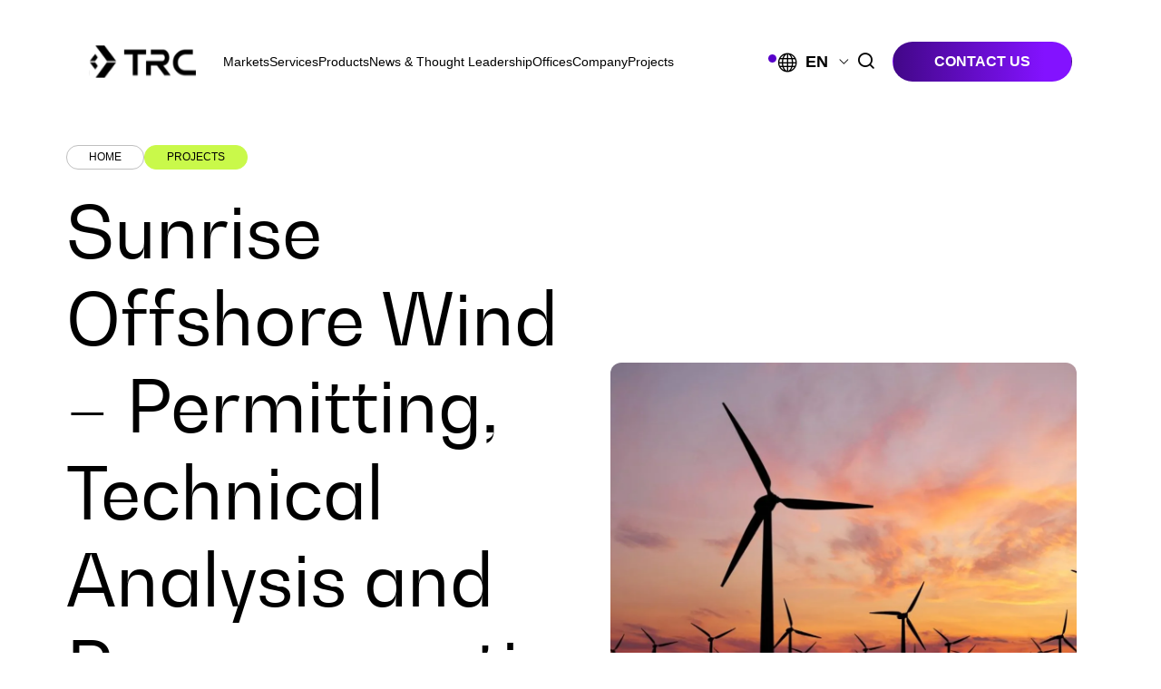

--- FILE ---
content_type: text/html; charset=UTF-8
request_url: https://www.trccompanies.com/projects/sunrise-offshore-wind-technical-analysis-and-programmatic-support/
body_size: 51285
content:
<!DOCTYPE html>
<html lang="en-US">

<head> <script type="text/javascript">
/* <![CDATA[ */
var gform;gform||(document.addEventListener("gform_main_scripts_loaded",function(){gform.scriptsLoaded=!0}),document.addEventListener("gform/theme/scripts_loaded",function(){gform.themeScriptsLoaded=!0}),window.addEventListener("DOMContentLoaded",function(){gform.domLoaded=!0}),gform={domLoaded:!1,scriptsLoaded:!1,themeScriptsLoaded:!1,isFormEditor:()=>"function"==typeof InitializeEditor,callIfLoaded:function(o){return!(!gform.domLoaded||!gform.scriptsLoaded||!gform.themeScriptsLoaded&&!gform.isFormEditor()||(gform.isFormEditor()&&console.warn("The use of gform.initializeOnLoaded() is deprecated in the form editor context and will be removed in Gravity Forms 3.1."),o(),0))},initializeOnLoaded:function(o){gform.callIfLoaded(o)||(document.addEventListener("gform_main_scripts_loaded",()=>{gform.scriptsLoaded=!0,gform.callIfLoaded(o)}),document.addEventListener("gform/theme/scripts_loaded",()=>{gform.themeScriptsLoaded=!0,gform.callIfLoaded(o)}),window.addEventListener("DOMContentLoaded",()=>{gform.domLoaded=!0,gform.callIfLoaded(o)}))},hooks:{action:{},filter:{}},addAction:function(o,r,e,t){gform.addHook("action",o,r,e,t)},addFilter:function(o,r,e,t){gform.addHook("filter",o,r,e,t)},doAction:function(o){gform.doHook("action",o,arguments)},applyFilters:function(o){return gform.doHook("filter",o,arguments)},removeAction:function(o,r){gform.removeHook("action",o,r)},removeFilter:function(o,r,e){gform.removeHook("filter",o,r,e)},addHook:function(o,r,e,t,n){null==gform.hooks[o][r]&&(gform.hooks[o][r]=[]);var d=gform.hooks[o][r];null==n&&(n=r+"_"+d.length),gform.hooks[o][r].push({tag:n,callable:e,priority:t=null==t?10:t})},doHook:function(r,o,e){var t;if(e=Array.prototype.slice.call(e,1),null!=gform.hooks[r][o]&&((o=gform.hooks[r][o]).sort(function(o,r){return o.priority-r.priority}),o.forEach(function(o){"function"!=typeof(t=o.callable)&&(t=window[t]),"action"==r?t.apply(null,e):e[0]=t.apply(null,e)})),"filter"==r)return e[0]},removeHook:function(o,r,t,n){var e;null!=gform.hooks[o][r]&&(e=(e=gform.hooks[o][r]).filter(function(o,r,e){return!!(null!=n&&n!=o.tag||null!=t&&t!=o.priority)}),gform.hooks[o][r]=e)}});
/* ]]> */
</script>
<meta charset="UTF-8" /><script>if(navigator.userAgent.match(/MSIE|Internet Explorer/i)||navigator.userAgent.match(/Trident\/7\..*?rv:11/i)){var href=document.location.href;if(!href.match(/[?&]nowprocket/)){if(href.indexOf("?")==-1){if(href.indexOf("#")==-1){document.location.href=href+"?nowprocket=1"}else{document.location.href=href.replace("#","?nowprocket=1#")}}else{if(href.indexOf("#")==-1){document.location.href=href+"&nowprocket=1"}else{document.location.href=href.replace("#","&nowprocket=1#")}}}}</script><script>(()=>{class RocketLazyLoadScripts{constructor(){this.v="2.0.4",this.userEvents=["keydown","keyup","mousedown","mouseup","mousemove","mouseover","mouseout","touchmove","touchstart","touchend","touchcancel","wheel","click","dblclick","input"],this.attributeEvents=["onblur","onclick","oncontextmenu","ondblclick","onfocus","onmousedown","onmouseenter","onmouseleave","onmousemove","onmouseout","onmouseover","onmouseup","onmousewheel","onscroll","onsubmit"]}async t(){this.i(),this.o(),/iP(ad|hone)/.test(navigator.userAgent)&&this.h(),this.u(),this.l(this),this.m(),this.k(this),this.p(this),this._(),await Promise.all([this.R(),this.L()]),this.lastBreath=Date.now(),this.S(this),this.P(),this.D(),this.O(),this.M(),await this.C(this.delayedScripts.normal),await this.C(this.delayedScripts.defer),await this.C(this.delayedScripts.async),await this.T(),await this.F(),await this.j(),await this.A(),window.dispatchEvent(new Event("rocket-allScriptsLoaded")),this.everythingLoaded=!0,this.lastTouchEnd&&await new Promise(t=>setTimeout(t,500-Date.now()+this.lastTouchEnd)),this.I(),this.H(),this.U(),this.W()}i(){this.CSPIssue=sessionStorage.getItem("rocketCSPIssue"),document.addEventListener("securitypolicyviolation",t=>{this.CSPIssue||"script-src-elem"!==t.violatedDirective||"data"!==t.blockedURI||(this.CSPIssue=!0,sessionStorage.setItem("rocketCSPIssue",!0))},{isRocket:!0})}o(){window.addEventListener("pageshow",t=>{this.persisted=t.persisted,this.realWindowLoadedFired=!0},{isRocket:!0}),window.addEventListener("pagehide",()=>{this.onFirstUserAction=null},{isRocket:!0})}h(){let t;function e(e){t=e}window.addEventListener("touchstart",e,{isRocket:!0}),window.addEventListener("touchend",function i(o){o.changedTouches[0]&&t.changedTouches[0]&&Math.abs(o.changedTouches[0].pageX-t.changedTouches[0].pageX)<10&&Math.abs(o.changedTouches[0].pageY-t.changedTouches[0].pageY)<10&&o.timeStamp-t.timeStamp<200&&(window.removeEventListener("touchstart",e,{isRocket:!0}),window.removeEventListener("touchend",i,{isRocket:!0}),"INPUT"===o.target.tagName&&"text"===o.target.type||(o.target.dispatchEvent(new TouchEvent("touchend",{target:o.target,bubbles:!0})),o.target.dispatchEvent(new MouseEvent("mouseover",{target:o.target,bubbles:!0})),o.target.dispatchEvent(new PointerEvent("click",{target:o.target,bubbles:!0,cancelable:!0,detail:1,clientX:o.changedTouches[0].clientX,clientY:o.changedTouches[0].clientY})),event.preventDefault()))},{isRocket:!0})}q(t){this.userActionTriggered||("mousemove"!==t.type||this.firstMousemoveIgnored?"keyup"===t.type||"mouseover"===t.type||"mouseout"===t.type||(this.userActionTriggered=!0,this.onFirstUserAction&&this.onFirstUserAction()):this.firstMousemoveIgnored=!0),"click"===t.type&&t.preventDefault(),t.stopPropagation(),t.stopImmediatePropagation(),"touchstart"===this.lastEvent&&"touchend"===t.type&&(this.lastTouchEnd=Date.now()),"click"===t.type&&(this.lastTouchEnd=0),this.lastEvent=t.type,t.composedPath&&t.composedPath()[0].getRootNode()instanceof ShadowRoot&&(t.rocketTarget=t.composedPath()[0]),this.savedUserEvents.push(t)}u(){this.savedUserEvents=[],this.userEventHandler=this.q.bind(this),this.userEvents.forEach(t=>window.addEventListener(t,this.userEventHandler,{passive:!1,isRocket:!0})),document.addEventListener("visibilitychange",this.userEventHandler,{isRocket:!0})}U(){this.userEvents.forEach(t=>window.removeEventListener(t,this.userEventHandler,{passive:!1,isRocket:!0})),document.removeEventListener("visibilitychange",this.userEventHandler,{isRocket:!0}),this.savedUserEvents.forEach(t=>{(t.rocketTarget||t.target).dispatchEvent(new window[t.constructor.name](t.type,t))})}m(){const t="return false",e=Array.from(this.attributeEvents,t=>"data-rocket-"+t),i="["+this.attributeEvents.join("],[")+"]",o="[data-rocket-"+this.attributeEvents.join("],[data-rocket-")+"]",s=(e,i,o)=>{o&&o!==t&&(e.setAttribute("data-rocket-"+i,o),e["rocket"+i]=new Function("event",o),e.setAttribute(i,t))};new MutationObserver(t=>{for(const n of t)"attributes"===n.type&&(n.attributeName.startsWith("data-rocket-")||this.everythingLoaded?n.attributeName.startsWith("data-rocket-")&&this.everythingLoaded&&this.N(n.target,n.attributeName.substring(12)):s(n.target,n.attributeName,n.target.getAttribute(n.attributeName))),"childList"===n.type&&n.addedNodes.forEach(t=>{if(t.nodeType===Node.ELEMENT_NODE)if(this.everythingLoaded)for(const i of[t,...t.querySelectorAll(o)])for(const t of i.getAttributeNames())e.includes(t)&&this.N(i,t.substring(12));else for(const e of[t,...t.querySelectorAll(i)])for(const t of e.getAttributeNames())this.attributeEvents.includes(t)&&s(e,t,e.getAttribute(t))})}).observe(document,{subtree:!0,childList:!0,attributeFilter:[...this.attributeEvents,...e]})}I(){this.attributeEvents.forEach(t=>{document.querySelectorAll("[data-rocket-"+t+"]").forEach(e=>{this.N(e,t)})})}N(t,e){const i=t.getAttribute("data-rocket-"+e);i&&(t.setAttribute(e,i),t.removeAttribute("data-rocket-"+e))}k(t){Object.defineProperty(HTMLElement.prototype,"onclick",{get(){return this.rocketonclick||null},set(e){this.rocketonclick=e,this.setAttribute(t.everythingLoaded?"onclick":"data-rocket-onclick","this.rocketonclick(event)")}})}S(t){function e(e,i){let o=e[i];e[i]=null,Object.defineProperty(e,i,{get:()=>o,set(s){t.everythingLoaded?o=s:e["rocket"+i]=o=s}})}e(document,"onreadystatechange"),e(window,"onload"),e(window,"onpageshow");try{Object.defineProperty(document,"readyState",{get:()=>t.rocketReadyState,set(e){t.rocketReadyState=e},configurable:!0}),document.readyState="loading"}catch(t){console.log("WPRocket DJE readyState conflict, bypassing")}}l(t){this.originalAddEventListener=EventTarget.prototype.addEventListener,this.originalRemoveEventListener=EventTarget.prototype.removeEventListener,this.savedEventListeners=[],EventTarget.prototype.addEventListener=function(e,i,o){o&&o.isRocket||!t.B(e,this)&&!t.userEvents.includes(e)||t.B(e,this)&&!t.userActionTriggered||e.startsWith("rocket-")||t.everythingLoaded?t.originalAddEventListener.call(this,e,i,o):(t.savedEventListeners.push({target:this,remove:!1,type:e,func:i,options:o}),"mouseenter"!==e&&"mouseleave"!==e||t.originalAddEventListener.call(this,e,t.savedUserEvents.push,o))},EventTarget.prototype.removeEventListener=function(e,i,o){o&&o.isRocket||!t.B(e,this)&&!t.userEvents.includes(e)||t.B(e,this)&&!t.userActionTriggered||e.startsWith("rocket-")||t.everythingLoaded?t.originalRemoveEventListener.call(this,e,i,o):t.savedEventListeners.push({target:this,remove:!0,type:e,func:i,options:o})}}J(t,e){this.savedEventListeners=this.savedEventListeners.filter(i=>{let o=i.type,s=i.target||window;return e!==o||t!==s||(this.B(o,s)&&(i.type="rocket-"+o),this.$(i),!1)})}H(){EventTarget.prototype.addEventListener=this.originalAddEventListener,EventTarget.prototype.removeEventListener=this.originalRemoveEventListener,this.savedEventListeners.forEach(t=>this.$(t))}$(t){t.remove?this.originalRemoveEventListener.call(t.target,t.type,t.func,t.options):this.originalAddEventListener.call(t.target,t.type,t.func,t.options)}p(t){let e;function i(e){return t.everythingLoaded?e:e.split(" ").map(t=>"load"===t||t.startsWith("load.")?"rocket-jquery-load":t).join(" ")}function o(o){function s(e){const s=o.fn[e];o.fn[e]=o.fn.init.prototype[e]=function(){return this[0]===window&&t.userActionTriggered&&("string"==typeof arguments[0]||arguments[0]instanceof String?arguments[0]=i(arguments[0]):"object"==typeof arguments[0]&&Object.keys(arguments[0]).forEach(t=>{const e=arguments[0][t];delete arguments[0][t],arguments[0][i(t)]=e})),s.apply(this,arguments),this}}if(o&&o.fn&&!t.allJQueries.includes(o)){const e={DOMContentLoaded:[],"rocket-DOMContentLoaded":[]};for(const t in e)document.addEventListener(t,()=>{e[t].forEach(t=>t())},{isRocket:!0});o.fn.ready=o.fn.init.prototype.ready=function(i){function s(){parseInt(o.fn.jquery)>2?setTimeout(()=>i.bind(document)(o)):i.bind(document)(o)}return"function"==typeof i&&(t.realDomReadyFired?!t.userActionTriggered||t.fauxDomReadyFired?s():e["rocket-DOMContentLoaded"].push(s):e.DOMContentLoaded.push(s)),o([])},s("on"),s("one"),s("off"),t.allJQueries.push(o)}e=o}t.allJQueries=[],o(window.jQuery),Object.defineProperty(window,"jQuery",{get:()=>e,set(t){o(t)}})}P(){const t=new Map;document.write=document.writeln=function(e){const i=document.currentScript,o=document.createRange(),s=i.parentElement;let n=t.get(i);void 0===n&&(n=i.nextSibling,t.set(i,n));const c=document.createDocumentFragment();o.setStart(c,0),c.appendChild(o.createContextualFragment(e)),s.insertBefore(c,n)}}async R(){return new Promise(t=>{this.userActionTriggered?t():this.onFirstUserAction=t})}async L(){return new Promise(t=>{document.addEventListener("DOMContentLoaded",()=>{this.realDomReadyFired=!0,t()},{isRocket:!0})})}async j(){return this.realWindowLoadedFired?Promise.resolve():new Promise(t=>{window.addEventListener("load",t,{isRocket:!0})})}M(){this.pendingScripts=[];this.scriptsMutationObserver=new MutationObserver(t=>{for(const e of t)e.addedNodes.forEach(t=>{"SCRIPT"!==t.tagName||t.noModule||t.isWPRocket||this.pendingScripts.push({script:t,promise:new Promise(e=>{const i=()=>{const i=this.pendingScripts.findIndex(e=>e.script===t);i>=0&&this.pendingScripts.splice(i,1),e()};t.addEventListener("load",i,{isRocket:!0}),t.addEventListener("error",i,{isRocket:!0}),setTimeout(i,1e3)})})})}),this.scriptsMutationObserver.observe(document,{childList:!0,subtree:!0})}async F(){await this.X(),this.pendingScripts.length?(await this.pendingScripts[0].promise,await this.F()):this.scriptsMutationObserver.disconnect()}D(){this.delayedScripts={normal:[],async:[],defer:[]},document.querySelectorAll("script[type$=rocketlazyloadscript]").forEach(t=>{t.hasAttribute("data-rocket-src")?t.hasAttribute("async")&&!1!==t.async?this.delayedScripts.async.push(t):t.hasAttribute("defer")&&!1!==t.defer||"module"===t.getAttribute("data-rocket-type")?this.delayedScripts.defer.push(t):this.delayedScripts.normal.push(t):this.delayedScripts.normal.push(t)})}async _(){await this.L();let t=[];document.querySelectorAll("script[type$=rocketlazyloadscript][data-rocket-src]").forEach(e=>{let i=e.getAttribute("data-rocket-src");if(i&&!i.startsWith("data:")){i.startsWith("//")&&(i=location.protocol+i);try{const o=new URL(i).origin;o!==location.origin&&t.push({src:o,crossOrigin:e.crossOrigin||"module"===e.getAttribute("data-rocket-type")})}catch(t){}}}),t=[...new Map(t.map(t=>[JSON.stringify(t),t])).values()],this.Y(t,"preconnect")}async G(t){if(await this.K(),!0!==t.noModule||!("noModule"in HTMLScriptElement.prototype))return new Promise(e=>{let i;function o(){(i||t).setAttribute("data-rocket-status","executed"),e()}try{if(navigator.userAgent.includes("Firefox/")||""===navigator.vendor||this.CSPIssue)i=document.createElement("script"),[...t.attributes].forEach(t=>{let e=t.nodeName;"type"!==e&&("data-rocket-type"===e&&(e="type"),"data-rocket-src"===e&&(e="src"),i.setAttribute(e,t.nodeValue))}),t.text&&(i.text=t.text),t.nonce&&(i.nonce=t.nonce),i.hasAttribute("src")?(i.addEventListener("load",o,{isRocket:!0}),i.addEventListener("error",()=>{i.setAttribute("data-rocket-status","failed-network"),e()},{isRocket:!0}),setTimeout(()=>{i.isConnected||e()},1)):(i.text=t.text,o()),i.isWPRocket=!0,t.parentNode.replaceChild(i,t);else{const i=t.getAttribute("data-rocket-type"),s=t.getAttribute("data-rocket-src");i?(t.type=i,t.removeAttribute("data-rocket-type")):t.removeAttribute("type"),t.addEventListener("load",o,{isRocket:!0}),t.addEventListener("error",i=>{this.CSPIssue&&i.target.src.startsWith("data:")?(console.log("WPRocket: CSP fallback activated"),t.removeAttribute("src"),this.G(t).then(e)):(t.setAttribute("data-rocket-status","failed-network"),e())},{isRocket:!0}),s?(t.fetchPriority="high",t.removeAttribute("data-rocket-src"),t.src=s):t.src="data:text/javascript;base64,"+window.btoa(unescape(encodeURIComponent(t.text)))}}catch(i){t.setAttribute("data-rocket-status","failed-transform"),e()}});t.setAttribute("data-rocket-status","skipped")}async C(t){const e=t.shift();return e?(e.isConnected&&await this.G(e),this.C(t)):Promise.resolve()}O(){this.Y([...this.delayedScripts.normal,...this.delayedScripts.defer,...this.delayedScripts.async],"preload")}Y(t,e){this.trash=this.trash||[];let i=!0;var o=document.createDocumentFragment();t.forEach(t=>{const s=t.getAttribute&&t.getAttribute("data-rocket-src")||t.src;if(s&&!s.startsWith("data:")){const n=document.createElement("link");n.href=s,n.rel=e,"preconnect"!==e&&(n.as="script",n.fetchPriority=i?"high":"low"),t.getAttribute&&"module"===t.getAttribute("data-rocket-type")&&(n.crossOrigin=!0),t.crossOrigin&&(n.crossOrigin=t.crossOrigin),t.integrity&&(n.integrity=t.integrity),t.nonce&&(n.nonce=t.nonce),o.appendChild(n),this.trash.push(n),i=!1}}),document.head.appendChild(o)}W(){this.trash.forEach(t=>t.remove())}async T(){try{document.readyState="interactive"}catch(t){}this.fauxDomReadyFired=!0;try{await this.K(),this.J(document,"readystatechange"),document.dispatchEvent(new Event("rocket-readystatechange")),await this.K(),document.rocketonreadystatechange&&document.rocketonreadystatechange(),await this.K(),this.J(document,"DOMContentLoaded"),document.dispatchEvent(new Event("rocket-DOMContentLoaded")),await this.K(),this.J(window,"DOMContentLoaded"),window.dispatchEvent(new Event("rocket-DOMContentLoaded"))}catch(t){console.error(t)}}async A(){try{document.readyState="complete"}catch(t){}try{await this.K(),this.J(document,"readystatechange"),document.dispatchEvent(new Event("rocket-readystatechange")),await this.K(),document.rocketonreadystatechange&&document.rocketonreadystatechange(),await this.K(),this.J(window,"load"),window.dispatchEvent(new Event("rocket-load")),await this.K(),window.rocketonload&&window.rocketonload(),await this.K(),this.allJQueries.forEach(t=>t(window).trigger("rocket-jquery-load")),await this.K(),this.J(window,"pageshow");const t=new Event("rocket-pageshow");t.persisted=this.persisted,window.dispatchEvent(t),await this.K(),window.rocketonpageshow&&window.rocketonpageshow({persisted:this.persisted})}catch(t){console.error(t)}}async K(){Date.now()-this.lastBreath>45&&(await this.X(),this.lastBreath=Date.now())}async X(){return document.hidden?new Promise(t=>setTimeout(t)):new Promise(t=>requestAnimationFrame(t))}B(t,e){return e===document&&"readystatechange"===t||(e===document&&"DOMContentLoaded"===t||(e===window&&"DOMContentLoaded"===t||(e===window&&"load"===t||e===window&&"pageshow"===t)))}static run(){(new RocketLazyLoadScripts).t()}}RocketLazyLoadScripts.run()})();</script>
    
    <meta http-equiv="X-UA-Compatible" content="IE=edge" />
    <meta name="viewport" content="width=device-width, initial-scale=1" />
    
    <link rel="preconnect" href="https://fonts.gstatic.com/" crossorigin />
    <link rel="preconnect" href="https://t.marketingcloudfx.com/" crossorigin />
    <link rel="preconnect" href="https://www.datadoghq-browser-agent.com/" crossorigin />
    
    
    <script id="Cookiebot" src="https://consent.cookiebot.com/uc.js" data-cbid="a335ad03-3599-4349-b6ba-0c4e343e5846"  type="text/javascript"></script>
    <script data-cfasync="false" data-no-defer="1" data-no-minify="1" data-no-optimize="1">var ewww_webp_supported=!1;function check_webp_feature(A,e){var w;e=void 0!==e?e:function(){},ewww_webp_supported?e(ewww_webp_supported):((w=new Image).onload=function(){ewww_webp_supported=0<w.width&&0<w.height,e&&e(ewww_webp_supported)},w.onerror=function(){e&&e(!1)},w.src="data:image/webp;base64,"+{alpha:"UklGRkoAAABXRUJQVlA4WAoAAAAQAAAAAAAAAAAAQUxQSAwAAAARBxAR/Q9ERP8DAABWUDggGAAAABQBAJ0BKgEAAQAAAP4AAA3AAP7mtQAAAA=="}[A])}check_webp_feature("alpha");</script><script data-cfasync="false" data-no-defer="1" data-no-minify="1" data-no-optimize="1">var Arrive=function(c,w){"use strict";if(c.MutationObserver&&"undefined"!=typeof HTMLElement){var r,a=0,u=(r=HTMLElement.prototype.matches||HTMLElement.prototype.webkitMatchesSelector||HTMLElement.prototype.mozMatchesSelector||HTMLElement.prototype.msMatchesSelector,{matchesSelector:function(e,t){return e instanceof HTMLElement&&r.call(e,t)},addMethod:function(e,t,r){var a=e[t];e[t]=function(){return r.length==arguments.length?r.apply(this,arguments):"function"==typeof a?a.apply(this,arguments):void 0}},callCallbacks:function(e,t){t&&t.options.onceOnly&&1==t.firedElems.length&&(e=[e[0]]);for(var r,a=0;r=e[a];a++)r&&r.callback&&r.callback.call(r.elem,r.elem);t&&t.options.onceOnly&&1==t.firedElems.length&&t.me.unbindEventWithSelectorAndCallback.call(t.target,t.selector,t.callback)},checkChildNodesRecursively:function(e,t,r,a){for(var i,n=0;i=e[n];n++)r(i,t,a)&&a.push({callback:t.callback,elem:i}),0<i.childNodes.length&&u.checkChildNodesRecursively(i.childNodes,t,r,a)},mergeArrays:function(e,t){var r,a={};for(r in e)e.hasOwnProperty(r)&&(a[r]=e[r]);for(r in t)t.hasOwnProperty(r)&&(a[r]=t[r]);return a},toElementsArray:function(e){return e=void 0!==e&&("number"!=typeof e.length||e===c)?[e]:e}}),e=(l.prototype.addEvent=function(e,t,r,a){a={target:e,selector:t,options:r,callback:a,firedElems:[]};return this._beforeAdding&&this._beforeAdding(a),this._eventsBucket.push(a),a},l.prototype.removeEvent=function(e){for(var t,r=this._eventsBucket.length-1;t=this._eventsBucket[r];r--)e(t)&&(this._beforeRemoving&&this._beforeRemoving(t),(t=this._eventsBucket.splice(r,1))&&t.length&&(t[0].callback=null))},l.prototype.beforeAdding=function(e){this._beforeAdding=e},l.prototype.beforeRemoving=function(e){this._beforeRemoving=e},l),t=function(i,n){var o=new e,l=this,s={fireOnAttributesModification:!1};return o.beforeAdding(function(t){var e=t.target;e!==c.document&&e!==c||(e=document.getElementsByTagName("html")[0]);var r=new MutationObserver(function(e){n.call(this,e,t)}),a=i(t.options);r.observe(e,a),t.observer=r,t.me=l}),o.beforeRemoving(function(e){e.observer.disconnect()}),this.bindEvent=function(e,t,r){t=u.mergeArrays(s,t);for(var a=u.toElementsArray(this),i=0;i<a.length;i++)o.addEvent(a[i],e,t,r)},this.unbindEvent=function(){var r=u.toElementsArray(this);o.removeEvent(function(e){for(var t=0;t<r.length;t++)if(this===w||e.target===r[t])return!0;return!1})},this.unbindEventWithSelectorOrCallback=function(r){var a=u.toElementsArray(this),i=r,e="function"==typeof r?function(e){for(var t=0;t<a.length;t++)if((this===w||e.target===a[t])&&e.callback===i)return!0;return!1}:function(e){for(var t=0;t<a.length;t++)if((this===w||e.target===a[t])&&e.selector===r)return!0;return!1};o.removeEvent(e)},this.unbindEventWithSelectorAndCallback=function(r,a){var i=u.toElementsArray(this);o.removeEvent(function(e){for(var t=0;t<i.length;t++)if((this===w||e.target===i[t])&&e.selector===r&&e.callback===a)return!0;return!1})},this},i=new function(){var s={fireOnAttributesModification:!1,onceOnly:!1,existing:!1};function n(e,t,r){return!(!u.matchesSelector(e,t.selector)||(e._id===w&&(e._id=a++),-1!=t.firedElems.indexOf(e._id)))&&(t.firedElems.push(e._id),!0)}var c=(i=new t(function(e){var t={attributes:!1,childList:!0,subtree:!0};return e.fireOnAttributesModification&&(t.attributes=!0),t},function(e,i){e.forEach(function(e){var t=e.addedNodes,r=e.target,a=[];null!==t&&0<t.length?u.checkChildNodesRecursively(t,i,n,a):"attributes"===e.type&&n(r,i)&&a.push({callback:i.callback,elem:r}),u.callCallbacks(a,i)})})).bindEvent;return i.bindEvent=function(e,t,r){t=void 0===r?(r=t,s):u.mergeArrays(s,t);var a=u.toElementsArray(this);if(t.existing){for(var i=[],n=0;n<a.length;n++)for(var o=a[n].querySelectorAll(e),l=0;l<o.length;l++)i.push({callback:r,elem:o[l]});if(t.onceOnly&&i.length)return r.call(i[0].elem,i[0].elem);setTimeout(u.callCallbacks,1,i)}c.call(this,e,t,r)},i},o=new function(){var a={};function i(e,t){return u.matchesSelector(e,t.selector)}var n=(o=new t(function(){return{childList:!0,subtree:!0}},function(e,r){e.forEach(function(e){var t=e.removedNodes,e=[];null!==t&&0<t.length&&u.checkChildNodesRecursively(t,r,i,e),u.callCallbacks(e,r)})})).bindEvent;return o.bindEvent=function(e,t,r){t=void 0===r?(r=t,a):u.mergeArrays(a,t),n.call(this,e,t,r)},o};d(HTMLElement.prototype),d(NodeList.prototype),d(HTMLCollection.prototype),d(HTMLDocument.prototype),d(Window.prototype);var n={};return s(i,n,"unbindAllArrive"),s(o,n,"unbindAllLeave"),n}function l(){this._eventsBucket=[],this._beforeAdding=null,this._beforeRemoving=null}function s(e,t,r){u.addMethod(t,r,e.unbindEvent),u.addMethod(t,r,e.unbindEventWithSelectorOrCallback),u.addMethod(t,r,e.unbindEventWithSelectorAndCallback)}function d(e){e.arrive=i.bindEvent,s(i,e,"unbindArrive"),e.leave=o.bindEvent,s(o,e,"unbindLeave")}}(window,void 0),ewww_webp_supported=!1;function check_webp_feature(e,t){var r;ewww_webp_supported?t(ewww_webp_supported):((r=new Image).onload=function(){ewww_webp_supported=0<r.width&&0<r.height,t(ewww_webp_supported)},r.onerror=function(){t(!1)},r.src="data:image/webp;base64,"+{alpha:"UklGRkoAAABXRUJQVlA4WAoAAAAQAAAAAAAAAAAAQUxQSAwAAAARBxAR/Q9ERP8DAABWUDggGAAAABQBAJ0BKgEAAQAAAP4AAA3AAP7mtQAAAA==",animation:"UklGRlIAAABXRUJQVlA4WAoAAAASAAAAAAAAAAAAQU5JTQYAAAD/////AABBTk1GJgAAAAAAAAAAAAAAAAAAAGQAAABWUDhMDQAAAC8AAAAQBxAREYiI/gcA"}[e])}function ewwwLoadImages(e){if(e){for(var t=document.querySelectorAll(".batch-image img, .image-wrapper a, .ngg-pro-masonry-item a, .ngg-galleria-offscreen-seo-wrapper a"),r=0,a=t.length;r<a;r++)ewwwAttr(t[r],"data-src",t[r].getAttribute("data-webp")),ewwwAttr(t[r],"data-thumbnail",t[r].getAttribute("data-webp-thumbnail"));for(var i=document.querySelectorAll("div.woocommerce-product-gallery__image"),r=0,a=i.length;r<a;r++)ewwwAttr(i[r],"data-thumb",i[r].getAttribute("data-webp-thumb"))}for(var n=document.querySelectorAll("video"),r=0,a=n.length;r<a;r++)ewwwAttr(n[r],"poster",e?n[r].getAttribute("data-poster-webp"):n[r].getAttribute("data-poster-image"));for(var o,l=document.querySelectorAll("img.ewww_webp_lazy_load"),r=0,a=l.length;r<a;r++)e&&(ewwwAttr(l[r],"data-lazy-srcset",l[r].getAttribute("data-lazy-srcset-webp")),ewwwAttr(l[r],"data-srcset",l[r].getAttribute("data-srcset-webp")),ewwwAttr(l[r],"data-lazy-src",l[r].getAttribute("data-lazy-src-webp")),ewwwAttr(l[r],"data-src",l[r].getAttribute("data-src-webp")),ewwwAttr(l[r],"data-orig-file",l[r].getAttribute("data-webp-orig-file")),ewwwAttr(l[r],"data-medium-file",l[r].getAttribute("data-webp-medium-file")),ewwwAttr(l[r],"data-large-file",l[r].getAttribute("data-webp-large-file")),null!=(o=l[r].getAttribute("srcset"))&&!1!==o&&o.includes("R0lGOD")&&ewwwAttr(l[r],"src",l[r].getAttribute("data-lazy-src-webp"))),l[r].className=l[r].className.replace(/\bewww_webp_lazy_load\b/,"");for(var s=document.querySelectorAll(".ewww_webp"),r=0,a=s.length;r<a;r++)e?(ewwwAttr(s[r],"srcset",s[r].getAttribute("data-srcset-webp")),ewwwAttr(s[r],"src",s[r].getAttribute("data-src-webp")),ewwwAttr(s[r],"data-orig-file",s[r].getAttribute("data-webp-orig-file")),ewwwAttr(s[r],"data-medium-file",s[r].getAttribute("data-webp-medium-file")),ewwwAttr(s[r],"data-large-file",s[r].getAttribute("data-webp-large-file")),ewwwAttr(s[r],"data-large_image",s[r].getAttribute("data-webp-large_image")),ewwwAttr(s[r],"data-src",s[r].getAttribute("data-webp-src"))):(ewwwAttr(s[r],"srcset",s[r].getAttribute("data-srcset-img")),ewwwAttr(s[r],"src",s[r].getAttribute("data-src-img"))),s[r].className=s[r].className.replace(/\bewww_webp\b/,"ewww_webp_loaded");window.jQuery&&jQuery.fn.isotope&&jQuery.fn.imagesLoaded&&(jQuery(".fusion-posts-container-infinite").imagesLoaded(function(){jQuery(".fusion-posts-container-infinite").hasClass("isotope")&&jQuery(".fusion-posts-container-infinite").isotope()}),jQuery(".fusion-portfolio:not(.fusion-recent-works) .fusion-portfolio-wrapper").imagesLoaded(function(){jQuery(".fusion-portfolio:not(.fusion-recent-works) .fusion-portfolio-wrapper").isotope()}))}function ewwwWebPInit(e){ewwwLoadImages(e),ewwwNggLoadGalleries(e),document.arrive(".ewww_webp",function(){ewwwLoadImages(e)}),document.arrive(".ewww_webp_lazy_load",function(){ewwwLoadImages(e)}),document.arrive("videos",function(){ewwwLoadImages(e)}),"loading"==document.readyState?document.addEventListener("DOMContentLoaded",ewwwJSONParserInit):("undefined"!=typeof galleries&&ewwwNggParseGalleries(e),ewwwWooParseVariations(e))}function ewwwAttr(e,t,r){null!=r&&!1!==r&&e.setAttribute(t,r)}function ewwwJSONParserInit(){"undefined"!=typeof galleries&&check_webp_feature("alpha",ewwwNggParseGalleries),check_webp_feature("alpha",ewwwWooParseVariations)}function ewwwWooParseVariations(e){if(e)for(var t=document.querySelectorAll("form.variations_form"),r=0,a=t.length;r<a;r++){var i=t[r].getAttribute("data-product_variations"),n=!1;try{for(var o in i=JSON.parse(i))void 0!==i[o]&&void 0!==i[o].image&&(void 0!==i[o].image.src_webp&&(i[o].image.src=i[o].image.src_webp,n=!0),void 0!==i[o].image.srcset_webp&&(i[o].image.srcset=i[o].image.srcset_webp,n=!0),void 0!==i[o].image.full_src_webp&&(i[o].image.full_src=i[o].image.full_src_webp,n=!0),void 0!==i[o].image.gallery_thumbnail_src_webp&&(i[o].image.gallery_thumbnail_src=i[o].image.gallery_thumbnail_src_webp,n=!0),void 0!==i[o].image.thumb_src_webp&&(i[o].image.thumb_src=i[o].image.thumb_src_webp,n=!0));n&&ewwwAttr(t[r],"data-product_variations",JSON.stringify(i))}catch(e){}}}function ewwwNggParseGalleries(e){if(e)for(var t in galleries){var r=galleries[t];galleries[t].images_list=ewwwNggParseImageList(r.images_list)}}function ewwwNggLoadGalleries(e){e&&document.addEventListener("ngg.galleria.themeadded",function(e,t){window.ngg_galleria._create_backup=window.ngg_galleria.create,window.ngg_galleria.create=function(e,t){var r=$(e).data("id");return galleries["gallery_"+r].images_list=ewwwNggParseImageList(galleries["gallery_"+r].images_list),window.ngg_galleria._create_backup(e,t)}})}function ewwwNggParseImageList(e){for(var t in e){var r=e[t];if(void 0!==r["image-webp"]&&(e[t].image=r["image-webp"],delete e[t]["image-webp"]),void 0!==r["thumb-webp"]&&(e[t].thumb=r["thumb-webp"],delete e[t]["thumb-webp"]),void 0!==r.full_image_webp&&(e[t].full_image=r.full_image_webp,delete e[t].full_image_webp),void 0!==r.srcsets)for(var a in r.srcsets)nggSrcset=r.srcsets[a],void 0!==r.srcsets[a+"-webp"]&&(e[t].srcsets[a]=r.srcsets[a+"-webp"],delete e[t].srcsets[a+"-webp"]);if(void 0!==r.full_srcsets)for(var i in r.full_srcsets)nggFSrcset=r.full_srcsets[i],void 0!==r.full_srcsets[i+"-webp"]&&(e[t].full_srcsets[i]=r.full_srcsets[i+"-webp"],delete e[t].full_srcsets[i+"-webp"])}return e}check_webp_feature("alpha",ewwwWebPInit);</script><meta name='robots' content='index, follow, max-image-preview:large, max-snippet:-1, max-video-preview:-1' />
<link rel="preload" as="script" href="https://www.trccompanies.com/wp-content/themes/trccompanies/assets/js/global.js?ver=1766518974" /><link rel="preload" as="script" href="https://www.trccompanies.com/wp-content/themes/trccompanies/assets/js/hack.js?ver=1725472028" />
	<!-- This site is optimized with the Yoast SEO plugin v26.3 - https://yoast.com/wordpress/plugins/seo/ -->
	<title>Offshore Wind Projects Permitting, Technical Analysis | TRC</title>
<link crossorigin data-rocket-preconnect href="https://www.gstatic.com" rel="preconnect">
<link crossorigin data-rocket-preconnect href="https://js.hs-analytics.net" rel="preconnect">
<link crossorigin data-rocket-preconnect href="https://www.datadoghq-browser-agent.com" rel="preconnect">
<link crossorigin data-rocket-preconnect href="https://t.marketingcloudfx.com" rel="preconnect">
<link crossorigin data-rocket-preconnect href="https://www.googletagmanager.com" rel="preconnect">
<link crossorigin data-rocket-preconnect href="https://fonts.googleapis.com" rel="preconnect">
<link crossorigin data-rocket-preconnect href="https://consent.cookiebot.com" rel="preconnect">
<link crossorigin data-rocket-preconnect href="https://cdn.leadmanagerfx.com" rel="preconnect">
<link crossorigin data-rocket-preconnect href="https://www.google.com" rel="preconnect">
<link crossorigin data-rocket-preload as="font" href="https://www.trccompanies.com/wp-content/themes/trccompanies/assets/fonts/bwgradualdemo-regular-webfont.woff2" rel="preload">
<style id="wpr-usedcss">*,::after,::before{box-sizing:border-box}@media (prefers-reduced-motion:no-preference){:root{scroll-behavior:smooth}}body{margin:0;font-family:system-ui,-apple-system,"Segoe UI",Roboto,"Helvetica Neue",Arial,"Noto Sans","Liberation Sans",sans-serif,"Apple Color Emoji","Segoe UI Emoji","Segoe UI Symbol","Noto Color Emoji";font-size:1rem;font-weight:400;color:#212529;background-color:var(--white);-webkit-text-size-adjust:100%;-webkit-tap-highlight-color:transparent}h1,h2,h3,h4{margin-top:0;margin-bottom:.5rem;font-weight:500;line-height:1.2}h1{font-size:calc(1.375rem + 1.5vw)}@media (min-width:1200px){h1{font-size:2.5rem}}h2{font-size:calc(1.325rem + .9vw)}@media (min-width:1200px){h2{font-size:2rem}}h3{font-size:calc(1.3rem + .6vw)}@media (min-width:1200px){h3{font-size:1.75rem}}h4{font-size:calc(1.275rem + .3vw)}@media (min-width:1200px){h4{font-size:1.5rem}}p{margin-top:0;margin-bottom:1rem}address{margin-bottom:1rem;font-style:normal;line-height:inherit}ul{padding-left:2rem}ul{margin-top:0;margin-bottom:1rem}ul ul{margin-bottom:0}b,strong{font-weight:bolder}code{font-family:SFMono-Regular,Menlo,Monaco,Consolas,"Liberation Mono","Courier New",monospace;font-size:1em;direction:ltr;unicode-bidi:bidi-override}code{font-size:.875em;color:#d63384;word-wrap:break-word}a>code{color:inherit}img,svg{vertical-align:middle}table{caption-side:bottom;border-collapse:collapse}tbody,tr{border-color:inherit;border-style:solid;border-width:0}label{display:inline-block}button{border-radius:0}button:focus:not(:focus-visible){outline:0}button,input,optgroup,select,textarea{margin:0;font-family:inherit;font-size:inherit;line-height:inherit}button,select{text-transform:none}[role=button]{cursor:pointer}select{word-wrap:normal}select:disabled{opacity:1}[list]::-webkit-calendar-picker-indicator{display:none}[type=button],[type=reset],[type=submit],button{-webkit-appearance:button}[type=button]:not(:disabled),[type=reset]:not(:disabled),[type=submit]:not(:disabled),button:not(:disabled){cursor:pointer}::-moz-focus-inner{padding:0;border-style:none}textarea{resize:vertical}fieldset{min-width:0;padding:0;margin:0;border:0}legend{float:left;width:100%;padding:0;margin-bottom:.5rem;font-size:calc(1.275rem + .3vw);line-height:inherit}@media (min-width:1200px){legend{font-size:1.5rem}}legend+*{clear:left}::-webkit-datetime-edit-day-field,::-webkit-datetime-edit-fields-wrapper,::-webkit-datetime-edit-hour-field,::-webkit-datetime-edit-minute,::-webkit-datetime-edit-month-field,::-webkit-datetime-edit-text,::-webkit-datetime-edit-year-field{padding:0}::-webkit-inner-spin-button{height:auto}[type=search]{outline-offset:-2px;-webkit-appearance:textfield}::-webkit-search-decoration{-webkit-appearance:none}::-webkit-color-swatch-wrapper{padding:0}::file-selector-button{font:inherit}::-webkit-file-upload-button{font:inherit;-webkit-appearance:button}iframe{border:0}progress{vertical-align:baseline}[hidden]{display:none!important}*{box-sizing:border-box}html{overflow-x:hidden;scroll-behavior:smooth}body{margin:0;padding:0 0 74px;font-family:Inter,sans-serif;font-size:18px;color:rgba(0,0,0,.5)}.container,.container-fluid{width:100%;padding-right:var(--bs-gutter-x,22px);padding-left:var(--bs-gutter-x,22px);margin-right:auto;margin-left:auto}.container{max-width:1366px}@media (min-width:768px){.container,.container-fluid{padding-right:var(--bs-gutter-x,52px);padding-left:var(--bs-gutter-x,52px)}}@media (min-width:1200px){.container,.container-fluid{padding-right:var(--bs-gutter-x,63px);padding-left:var(--bs-gutter-x,63px)}}.row{--bs-gutter-x:19px;display:flex;flex-wrap:wrap;margin-right:calc(var(--bs-gutter-x) * -.5);margin-left:calc(var(--bs-gutter-x) * -.5)}.row>*{box-sizing:border-box;flex-shrink:0;width:100%;max-width:100%;padding-right:calc(var(--bs-gutter-x) * .5);padding-left:calc(var(--bs-gutter-x) * .5)}iframe,img{max-width:100%}@font-face{font-family:bw_gradual_demoregular;src:url(https://www.trccompanies.com/wp-content/themes/trccompanies/assets/fonts/bwgradualdemo-regular-webfont.woff2) format('woff2'),url(https://www.trccompanies.com/wp-content/themes/trccompanies/assets/fonts/bwgradualdemo-regular-webfont.woff) format('woff');font-weight:400;font-style:normal;font-display:swap}.h2,h1,h2,h3,h4{font-family:bw_gradual_demoregular;margin:0;padding:0;font-weight:400;color:var(--black)}h1{font-size:40px;line-height:1.2em;margin-bottom:10px}.h2,h2{font-size:33px;line-height:1.333em;margin-bottom:18px;text-transform:capitalize}h3{font-size:25px;line-height:1.333em;margin-bottom:18px;font-weight:500;font-family:Inter,sans-serif;text-transform:capitalize}h4{font-size:20px;line-height:1.333em;margin-bottom:18px}.sub-heading{position:relative;font-size:16px;font-weight:600;color:var(--black);letter-spacing:.1em;text-transform:uppercase;margin-bottom:18px}@media (min-width:768px){.row{--bs-gutter-x:32px}h1{font-size:60px;margin-bottom:25px}.h2,h2{font-size:45px;line-height:1.16em;margin-bottom:25px}h3{font-size:30px}}@media (min-width:1200px){.col-lg-4{flex:0 0 auto;width:33.33333333%}.col-lg-8{flex:0 0 auto;width:66.66666667%}h1{font-size:80px}.h2,h2{font-size:50px;line-height:1.102em;margin-bottom:35px}h3{font-size:32px;margin-bottom:35px}h4{font-size:25px;margin-bottom:35px}.sub-heading{font-size:20px;margin-bottom:28px;letter-spacing:.18em}}@media (min-width:1620px){h1{font-size:90px;line-height:1.11em}.h2,h2{font-size:55px;margin-bottom:30px}h3{font-size:40px;margin-bottom:30px}h4{margin-bottom:30px}}p,ul{margin:0 0 20px;padding:0;font-size:16px;line-height:1.875em;list-style:none}ul li{margin:0 0 12px;padding:0 0 0 25px;position:relative}ul li:before{content:'';position:absolute;top:10px;left:0;width:9px;height:9px;border-radius:50%;background:#5700ca}.single ul ul{padding-left:35px;margin-top:20px}ul ul li:before{background:0 0;border:2px solid #5700ca;border-radius:100%}a{word-break:break-word;font-weight:700;border-bottom:2px solid transparent;text-decoration:none;color:var(--purple)}@media (min-width:768px){ul li{margin:0 0 4px}}@media (min-width:1200px){p,ul{margin:0 0 20px;font-size:18px;line-height:1.666em}a:hover{border-color:var(--purple)}ul li{margin:0 0 24px}.single ul li{margin:0 0 9px}}p:last-child,ul li:last-child,ul:last-child{margin-bottom:0}.section-padding{padding-top:var(--section-margins);padding-bottom:var(--section-margins)}.btn{display:inline-block;position:relative;font-size:16px;line-height:1.25em;color:var(--white);border:1px solid transparent;text-transform:uppercase;font-weight:600;padding:12px 35px 11px;background:var(--purple-gradient);border-radius:50px;transition:all ease-in-out .3s}.btn::before{content:'\e904';font-family:trc-icon;position:absolute;top:50%;right:45px;font-weight:700;font-size:12px;transform:translate(0,-50%);transition:all ease-in-out .3s}.btn-primary::before{opacity:0}.btn-tertiary{color:var(--black);background:0 0;padding:0 28px 0 0;border:none;border-radius:0;letter-spacing:.1em}.btn-tertiary::before{right:0;top:0;transform:unset}.btn+.btn{margin-top:25px}@media (min-width:600px){.btn+.btn{margin-top:0;margin-left:26px}}@media (min-width:1200px){.btn+.btn{margin-top:15px;margin-left:26px}.btn{font-size:18px;line-height:1.25em;padding:11px 45px;transition:all ease-in-out .3s}.btn-primary:hover{background:var(--purple-gradient-01);transition:all ease-in-out .3s;border-color:transparent}.btn-primary:hover::before{opacity:1;right:25px}.btn-tertiary{padding:0 28px 0 0}.btn-tertiary::before{right:0;font-size:14px}.btn-tertiary:hover{color:var(--purple)}}@font-face{font-family:trc-icon;src:url(https://www.trccompanies.com/wp-content/themes/trccompanies/assets/icons/icomoon.eot?aqj0sw);src:url('https://www.trccompanies.com/wp-content/themes/trccompanies/assets/icons/icomoon.eot?aqj0sw#iefix') format('embedded-opentype'),url(https://www.trccompanies.com/wp-content/themes/trccompanies/assets/icons/icomoon.ttf?aqj0sw) format('truetype'),url(https://www.trccompanies.com/wp-content/themes/trccompanies/assets/icons/icomoon.woff?aqj0sw) format('woff'),url('https://www.trccompanies.com/wp-content/themes/trccompanies/assets/icons/icomoon.svg?aqj0sw#icomoon') format('svg');font-weight:400;font-style:normal;font-display:swap}[class*=" icon-"],[class^=icon-]{font-family:trc-icon!important;speak:never;font-style:normal;font-weight:400;font-variant:normal;text-transform:none;line-height:1;-webkit-font-smoothing:antialiased;-moz-osx-font-smoothing:grayscale}.icon-email:before{content:"\e902"}.icon-exit:before{content:"\e903"}.icon-link:before{content:"\e904"}.icon-menu:before{content:"\e905"}.icon-phone:before{content:"\e906"}.icon-search:before{content:"\e907"}.icon-top-arrow:before{content:"\e908"}label{position:absolute;left:0;top:0;font-size:14px;color:var(--black);font-weight:700}textarea{width:100%;display:block;padding:15px 20px;border:1px solid transparent;border-radius:12px;font-size:16px;font-weight:700;color:#231f20;height:192px;background-color:var(--white);resize:none}button,input:not([type=radio]):not([type=checkbox]),textarea{-webkit-appearance:none}input:active,input:focus,input:not(:placeholder-shown),select:active,select:focus,textarea:active,textarea:focus,textarea:not(:placeholder-shown){outline:0;border:1px solid var(--purple)}input:focus+label,input:not(:placeholder-shown)+label,textarea:focus+label,textarea:not(:placeholder-shown)+label{color:var(--purple)}[type=date],[type=email],[type=number],[type=password],[type=search],[type=tel],[type=text],[type=url]{width:100%;display:block;background-color:var(--white);padding:15px 20px;border:1px solid transparent;border-radius:50px;font-size:16px;font-weight:700;color:#231f20;height:50px}[type=date]::placeholder,[type=email]::placeholder,[type=number]::placeholder,[type=password]::placeholder,[type=search]::placeholder,[type=tel]::placeholder,[type=text]::placeholder,[type=url]::placeholder,textarea::placeholder{color:#231f20;opacity:1;font-weight:500}[type=button]::-moz-focus-inner,[type=reset]::-moz-focus-inner,[type=submit]::-moz-focus-inner,button::-moz-focus-inner{border:none;padding:0}.grecaptcha-badge{visibility:hidden}.bg-white{background:#fff}.option-links{margin-bottom:18px}.option-links ul{margin:0;padding:0;display:flex;align-items:center;flex-wrap:wrap;gap:6px}.option-links ul li{margin:0;padding:0;line-height:1em}.option-links ul li::before{display:none}.option-links ul li a{margin:0;padding:5px 24px;color:#000;font-size:12px;line-height:1.25em;font-weight:500;border:1px solid rgba(0,0,0,.25);border-radius:25px;text-transform:uppercase;display:block}.bg-white+.bg-white{padding-top:0;margin-top:0}.main-content{scroll-margin-top:90px}@media (min-width:768px){.option-links{margin-bottom:15px}.option-links ul{gap:10px}.main-content{scroll-margin-top:115px}}@media (min-width:1200px){.option-links{margin-bottom:30px}.option-links ul li a:hover{background:#c4fb35;color:#000;border:1px solid #c4fb35;font-weight:600}.main-content{scroll-margin-top:170px}}.safari-blur{background-color:rgba(255,255,255,.5)}.safari-blur-after::after{background-color:rgba(255,255,255,.5)}#popmake-23292 .pum-content{padding:60px 30px}.pum-theme-23292 .pum-container.pum-responsive.pum-responsive-medium{background:#efedf9;position:relative}:is(.pum-theme-23292 .pum-container.pum-responsive.pum-responsive-medium)::after{background-image:var(--wpr-bg-49f407bb-811a-41c2-ba25-d9c4e94e53ab);bottom:0;right:0;position:absolute;content:'';width:700px;height:700px}.pum-theme-23282 .pum-content+.pum-close,.pum-theme-default-theme .pum-content+.pum-close{background:linear-gradient(to right,#420788 0,#8312ff 85%,#8312ff 100%)}:is(.pum-theme-23282 .pum-content + .pum-close,.pum-theme-default-theme .pum-content + .pum-close):hover{background:linear-gradient(to right,#420788 0,#8312ff 85%,#8312ff 100%)}.pum-theme-23282 .gform-footer{justify-content:end}.gchoice{position:relative;padding-left:30px;cursor:pointer;-webkit-user-select:none;-moz-user-select:none;-ms-user-select:none;user-select:none;margin-bottom:10px}.gchoice input{position:absolute;opacity:0;cursor:pointer;height:20px;width:100px;left:0;z-index:3}.gchoice input:checked~.checkbox__checkmark{background-color:var(--purple)}.gchoice:hover input~.checkbox__checkmark{background-color:#eee}.gchoice:hover input:checked~.checkbox__checkmark{background-color:var(--purple);opacity:1}.gchoice .checkbox__checkmark{position:absolute;top:-2px;left:0;height:20px;width:20px;background-color:#eee;border:1px solid var(--purple);transition:background-color .25s ease;border-radius:4px}.gchoice input:checked~.checkbox__checkmark::after{opacity:1}.gchoice .checkbox__checkmark:after{content:"";position:absolute;left:8px;top:4px;width:5px;height:10px;border:solid var(--white);border-width:0 2px 2px 0;transform:rotate(45deg);opacity:0;transition:opacity .25s ease}.gfield--type-checkbox legend{margin-bottom:20px!important}:root{--section-margins:60px;--black:#000;--white:#fff;--fog-white:#EFEDF9;--purple-gradient:linear-gradient(to right,#420788 0%,#8312ff 85%,#8312ff 100%);--purple-gradient-01:linear-gradient(to right,#420788 0%,#8312ff 85%,#8312ff 100%);--purple:#8312FF;--purple-01:#5700CA;--purple-02:#7525d0;--purple-03:#240250;--purlpe-04:#983BFF;--lime:#C4FB35;--gray:#EEEDF8;--gray-01:#7F7F7F;--green:#149946;--inter:'Inter',sans-serif;--brigolage:'bw_gradual_demoregular'}@media (min-width:768px){:root{--section-margins:70px}}@media (min-width:1200px){:root{--section-margins:100px}.js-search-toggle.js-search-active .icon-search{color:var(--lime);-webkit-text-stroke:1px}}@media (min-width:1620px){:root{--section-margins:115px}}.page-header{position:absolute;z-index:999;width:100%;top:0;left:0;padding:20px 0;background:0 0}@media (max-width:1199px){.page-header{position:fixed;top:0;left:0}header.js-scrolled:not(.js-search-active) .logo{filter:invert(1)}}.header-wrap{display:flex;flex-wrap:wrap;align-items:center;justify-content:space-between;position:relative;z-index:2}.header-wrap .overlay-image{display:none;position:absolute;max-width:100%;width:100%;object-fit:cover;height:100%;left:0;top:0;z-index:-1;border-radius:8px;overflow:hidden}.logo{width:113px;position:relative;z-index:20}.logo a{border:none;background:0 0;display:block}.header-right__icon-col{display:flex;flex-wrap:wrap;align-items:center;justify-content:space-between;background:rgba(255,255,255,.25);padding:11px 17px 10px;border-radius:8px}@media (min-width:768px) and (max-width:1199px){.header-right__icon-col{margin-right:20px}}.page-header--inner .header-right__icon-col{border:1px solid rgba(0,0,0,.75)}.page-header--inner .js-search-toggle,.toggle-menu{font-size:18px;line-height:1em;font-weight:400;color:var(--white);cursor:pointer;position:relative;transition:color .3s ease-in-out}.js-search-toggle .icon-search{cursor:pointer}@media(max-width :767px){:is(.js-search-toggle .icon-search){padding:5px}}.page-header:not(.js-scrolled):not(.page-header--inner) .icon-search:before{color:var(--white)}.page-header--inner .js-search-toggle,.page-header--inner .toggle-menu{color:var(--black)}.toggle-menu{font-size:25px;margin-left:15px;position:relative}.toggle-menu i{opacity:0}.toggle-menu span{display:block}.toggle-menu>span{position:absolute;top:0;left:0;width:25px;height:25px}.toggle-menu>span>span{width:100%;height:2px;background-color:#fff;position:absolute;left:0;opacity:1;transition:opacity .3s ease-in-out,transform .3s ease-in-out,top .3s ease-in-out,left .3s ease-in-out,bottom .3s ease-in-out,background .3s ease-in-out}.toggle-menu>span>span:first-child{top:4px;transform-origin:top left}.toggle-menu>span>span:nth-child(2){top:11px}.toggle-menu>span>span:last-child{bottom:4px;transform-origin:top left}.toggle-menu.is-active>span>span:first-child{top:2px;transform:rotate(45deg);left:4px}.toggle-menu.is-active>span>span:nth-child(2){left:-4px;opacity:0}.toggle-menu.is-active>span>span:last-child{bottom:4px;transform:rotate(-45deg);left:2px}.mobile-fixed-item{position:fixed;left:0;bottom:15px;width:100%;text-align:center;padding:0 22px}.mobile-fixed-item .btn{display:block}.header-mail a,.header-phone a{font-size:32px;line-height:1em;font-weight:400;color:var(--white);background:0 0;border:none}.page-header--inner .header-mail a,.page-header--inner .header-phone a{color:var(--black)}.header-mail{margin:0 44px}.header-mail a{font-size:28px}.page-header.js-search-active::before{content:'';position:fixed;background:rgba(87,0,202,.5);top:0;left:0;right:0;bottom:0;z-index:10}.page-header.js-search-active .container-fluid{position:relative;z-index:11}.page-header.js-search-active .header-wrap{background:0 0;display:flex}@media(max-width :767px){:is(.page-header.js-search-active .header-wrap){padding:10px}}:is(.page-header.js-search-active .header-wrap)>img{display:block}.page-header.js-menu-open .header-wrap{background:0 0}:is(.page-header.js-menu-open .header-wrap)>img{display:none!important}.header-search-full{display:none;width:100%;padding-bottom:153px;padding-top:65px;position:relative}.header-search-full label{position:relative;font-size:44px;color:var(--white);font-family:Inter,sans-serif;font-weight:500;text-transform:capitalize;margin-bottom:30px}.search-form__inner{display:flex;background-color:rgb(255 255 255 / 14%);padding:20px;border-radius:12px;gap:30px}.search-form__inner input{background-color:transparent;border:0;border-bottom:1px solid var(--white);font-family:Inter,sans-serif;font-size:18px;font-weight:400;color:var(--white);text-transform:capitalize;border-radius:0;padding:0 10px}:is(.search-form__inner input)::placeholder{color:var(--white);font-family:Inter,sans-serif;font-weight:500}.search-form__inner button{outline:0;border:none;border-radius:100px;width:48px;height:44px;box-shadow:none;position:relative;z-index:2}:is(.search-form__inner button) i{font-weight:700;position:relative;top:1px;left:0}.search-form{max-width:880px;width:100%;margin:0 auto}.search-form form{display:flex;flex-direction:column}:is(.search-form form) p:first-child{width:100%}.page-header.js-search-active .header-btn a{background:var(--white);color:var(--black)}@media (min-width:1200px) and (max-width:1420px){.header-btn>.btn{padding-inline:20px;font-size:16px}:is(.header-btn > .btn):hover{padding-right:45px}.page-header .header-right__icon-col{margin-right:20px}.language .wpml-ls-legacy-dropdown-click a{font-size:16px}.language .wpml-ls-legacy-dropdown-click a.wpml-ls-item-toggle::before{font-size:18px}.header-right__items .language{margin-right:30px}.page-header .nav-primary ul li a{font-size:14px}}.js-close{position:absolute;top:20px;right:0;width:44px;height:44px;display:flex;align-items:center;justify-content:center;color:var(--white);background-color:rgba(255,255,255,.25);border-radius:50px;border:1px solid var(--white)}.masthead--step-icon a i{transition:all .2s ease;transform:rotate(180deg)}.masthead--step-icon a{width:43px;height:43px;background-color:var(--white);border:1px solid var(--purple);border-radius:50px;display:flex;align-items:center;color:#5700ca;font-size:16px;justify-content:center}:is(.masthead--step-icon a):hover{background-color:var(--purple);color:var(--white)}.masthead--step-icon a:hover img{background:#eeedf8;border-radius:100px}.header-right__items{display:flex;align-items:center}.toggle-menu.is-active span span{background-color:var(--purple)!important}@media(min-width:768px){body{padding:0}.page-header{padding:25px 0}.logo{width:113px}.header-right__items{display:flex;flex-wrap:wrap;align-items:center;justify-content:flex-end;position:relative;z-index:10}.toggle-menu{font-size:33px;margin-left:30px}.header-right__icon-col{padding:14px 35px;backdrop-filter:blur(15px);--webkit-backdrop-filter:blur(15px)}.js-search-toggle{font-size:20px}}@media(min-width:1200px){.page-header{padding:30px 0 0;position:fixed}.page-header--inner{padding-bottom:30px}.header-wrap{padding:16px 35px;backdrop-filter:blur(20px);--webkit-backdrop-filter:blur(20px);background:rgba(255,255,255,.3);border-radius:8px}.header-right__icon-col{padding:0;margin-right:40px;backdrop-filter:inherit;--webkit-backdrop-filter:inherit;background:0 0}.logo{width:118px}.header-right{display:flex;flex-wrap:wrap;align-items:center;justify-content:space-between;width:calc(100% - 118px);padding-left:30px}.hideheader{top:-240px}.page-header.js-scrolled{top:0;position:fixed;transition:all .3s ease;padding-top:20px}.page-header.js-scrolled .header-wrap{padding:30px 35px 30px 32px;border-radius:16px;box-shadow:0 4px 30px rgba(0,0,0,.1)}.logo-scrolled{display:none!important}.js-scrolled .logo img.logo-scrolled{display:block!important}.js-search-active .logo img.logo-scrolled{filter:invert(1)!important}.js-scrolled .logo img.logo-normal{display:none!important}.js-scrolled .logo{width:42px}.js-scrolled .header-right{width:calc(100% - 42px);padding-left:32px}.js-scrolled .js-search-toggle{color:var(--black)}.js-search-active.js-scrolled .js-search-toggle{color:var(--white)}.js-scrolled .js-search-toggle:hover,.js-search-toggle:hover{color:var(--purple)}.js-search-toggle{font-size:18px}.page-header--inner .header-right__icon-col{border:none}.js-search-active.page-header--inner .logo img{filter:invert(1)}}@media(min-width:1300px){.header-right{padding-left:55px}.page-header.js-scrolled .header-wrap{padding:30px 64px 30px 32px}}@media(min-width:1620px){.header-wrap{padding:17px 35px 17px 30px}.page-header.js-scrolled .header-wrap{padding:27px 64px 27px 32px}.logo{width:136px}.header-right{width:calc(100% - 136px);padding-left:50px}.js-scrolled .logo{width:57px}.js-scrolled .header-right{width:calc(100% - 57px);padding-left:42px}}@media (-webkit-min-device-pixel-ratio:2) and (-webkit-min-device-pixel-ratio:2) and (max-width:1024px),(-webkit-min-device-pixel-ratio:2) and (min-resolution:192dpi) and (max-width:1024px){.header-wrap .logo img{display:none}.header-wrap .logo a{width:100%;height:100%;position:relative;display:block}.header-wrap .logo{background:var(--wpr-bg-17e4183f-9f48-44f6-9a71-c0f61c50be81);background-size:113px 34px;display:inline-block;height:34px;width:113px;border-radius:0}}.nav-primary{display:none}@media (min-width:1200px){.nav-primary{display:block!important}}.nav-primary ul{list-style:none;padding:0;margin:0}.nav-primary li{position:relative}.nav-primary li:after,.nav-primary li:before{display:none}.nav-primary a{display:block;text-decoration:none}@media (max-width:1199px){.page-header.js-search-active:not(.page-header--mobile-active) .toggle-menu>span>span,.page-header.page-header--inner .toggle-menu>span>span{background-color:#000}.page-header.js-search-active .header-wrap{background:0 0}.nav-primary{position:fixed;top:0;left:0;width:calc(100% + 44px);max-height:100vh;overflow:scroll;background-color:#fff;padding-top:0;padding-inline:22px;padding-bottom:0;display:none;z-index:9;margin-inline:-22px}.nav-primary a{color:#000}.nav-primary li{padding:0}.nav-primary .menu>li:not(:last-child){margin-bottom:40px}.nav-primary .menu a{font-size:28px;font-family:Inter,sans-serif;font-weight:500}}@media (max-width:767px){.nav-primary{padding-inline:22px}.nav-primary .menu a{font-size:20px}.nav-primary .menu>li:not(:last-child){margin-bottom:30px}}.nav-primary>.menu>li{display:inline-block}.nav-primary .sub-menu{display:block;position:absolute;top:100%;left:0;max-width:250px}.nav-primary li:hover>.sub-menu{display:block}.nav-primary .sub-menu li{display:block}.nav-primary .sub-menu .sub-menu{top:0;left:100%}.nav-primary ul li a:after,.nav-primary ul li a:before{display:none}@media (min-width:1200px){.nav-primary{display:block;padding:0}.nav-primary ul{display:flex;gap:20px}.nav-primary ul li{line-height:1em;padding:0;margin:0;position:relative}.nav-primary ul li a{background:0 0;font-size:16px;font-weight:500;line-height:1.18em;color:var(--white);background:0 0;border:none;position:relative;font-family:Inter,sans-serif}.js-scrolled .nav-primary ul li>a,.page-header--inner .nav-primary ul li>a{color:var(--black)}.js-search-active.js-scrolled .nav-primary ul li>a,.js-search-active.page-header--inner .nav-primary ul li>a,.js-submenu-color .sub-menu li>a{color:var(--white)!important}.js-submenu-color{display:block!important}.three-column-list .sub-menu li>a,.two-column-list .sub-menu li>a{font-weight:400!important}.nav-primary ul li.menu-item-has-children:hover>a{color:#c4fb35!important}.nav-primary .custom-submenu .sub-menu a:hover{color:#c4fb35;font-weight:700}.nav-primary ul li span.sub-menu-toggle{position:absolute;right:0;top:5px;color:#e4212e;font-size:10px;font-weight:400}.nav-primary ul li a:hover{color:var(--purple)}}@media(min-width:1300px){.nav-primary ul{gap:34px}.js-scrolled .nav-primary ul{gap:30px}.nav-primary ul li a{font-size:16px}}@media(min-width:1620px){.nav-primary ul{gap:35px}.js-scrolled .nav-primary ul{gap:35px}.nav-primary ul li a{font-size:18px}}.nav-primary__bottom{display:none;margin-top:50px;border-top:.5px solid #7f7f7f;padding-top:47px}.nav-primary__bottom li a{font-family:Inter,sans-serif;font-size:28px;font-weight:500}.nav-primary__bottom li a>i{color:#8312ff;font-size:13px;display:inline-block;vertical-align:middle;margin-left:12px;-webkit-text-stroke:1px #8312FF;position:relative;top:-2px}.nav-primary__bottom li:not(:last-child){margin-bottom:30px}@media (max-width:1199px){.nav-primary__bottom{display:block}.nav-primary__container{padding-bottom:110px;margin-top:80px;max-height:calc(100vh - 110px);overflow:scroll;padding-inline:52px}}@media (max-width:767px){.nav-primary__bottom li a{font-size:20px}.nav-primary__container{padding-inline:22px}}body:after{content:'';position:fixed;top:0;left:0;display:none;width:100%;height:100%;background-color:rgba(0,0,0,.25);z-index:-1000}.masthead--innerpage{margin-top:87px}.masthead.masthead--innerpage+:is(.bg-white-fog,.bg-fog-white,.bg-light-gradient,.bg-purple){margin-top:var(--section-margins)}.masthead--innerpage__image{width:100%;height:178px}.masthead--innerpage__image>img{border-radius:12px}.masthead--innerpage__content{padding:20px 0 0}.masthead--innerpage__content h1{margin-bottom:20px}@media (min-width:768px){.masthead--innerpage{margin-top:112px}.masthead--innerpage__image{height:250px}.masthead--innerpage__content{padding:35px 0 0}.breadcrumbs{max-width:470px}}@media (min-width:1200px){.masthead--innerpage{margin-top:140px}.masthead--innerpage__wrap{display:flex;flex-wrap:wrap;align-items:flex-end;flex-direction:row-reverse;padding-top:20px}.masthead--innerpage__image{height:547px;width:calc(100% - 830px);margin-right:30px}.masthead--innerpage__content{padding:0;width:800px}.masthead--innerpage__content h1{margin-bottom:25px;hyphens:auto;display:inline-block;width:100%;word-break:break-word;-webkit-hyphens:auto;-ms-hyphens:auto;hyphens:auto;padding-right:30px}}@media(min-width :1600px){.masthead--innerpage__image{height:547px;width:calc(100% - 990px)}.masthead--innerpage__content{width:960px}.masthead--innerpage__content h1{hyphens:auto;display:inline-block;width:100%;word-break:break-word;-webkit-hyphens:auto;-ms-hyphens:auto;hyphens:auto;padding-right:30px}}@media (min-width:1200px) and (max-width:1440px){.masthead--innerpage__image{width:calc(100% - 640px)}.masthead--innerpage__content{width:600px}}.breadcrumbs{padding:0 0 20px}.breadcrumbs ul{display:flex;flex-wrap:wrap;margin:0;padding:0;gap:10px}.breadcrumbs ul li{margin:0;padding:0;color:var(--black);font-size:12px;line-height:1.25em;font-weight:500;border-radius:25px;text-transform:uppercase;display:block;text-align:center}.breadcrumbs ul li:not(:first-child):last-child{border:1px solid #c9f94a;background:#c9f94a;padding:5px 24px}.breadcrumbs ul li a{color:var(--black);font-weight:500}.breadcrumbs ul li:first-child a,.breadcrumbs ul li:not(:last-child) a{border:1px solid rgba(0,0,0,.25);background:0 0;padding:5px 24px;border-radius:25px;display:block}.breadcrumbs ul li:not(:first-child):last-child:hover{background:#fff;text-decoration:underline}.breadcrumbs ul li:not(:first-child):last-child a:hover{background:#fff;border:none}.breadcrumbs ul li::before{display:none}.breadcrumbs ul li::after{display:none}.breadcrumbs ul li:not(:first-child):last-child::after{display:none}.breadcrumbs-link{position:relative;display:inline-block;font-size:14px;line-height:1.25em;color:var(--black);border:none;font-weight:600;padding-left:30px;padding-right:10px;background:0 0;letter-spacing:.1em;text-transform:uppercase}.breadcrumbs-link::before{content:'\e904';font-family:trc-icon;font-size:12px;line-height:1em;position:absolute;left:3px;top:2px;font-weight:400;transform:rotate(-90deg)}@media (min-width:1200px){.breadcrumbs ul li a:hover{border:1px solid #c9f94a;background:#c9f94a}.page-header .container-fluid{padding:0}.page-header .header-wrap{max-width:calc(100% - calc(var(--bs-gutter-x,63px) * 2));margin:0 auto}.custom-submenu .btn-tertiary:hover{color:var(--lime)}}.custom-submenu{position:fixed;top:0;left:0;right:0;margin:0 auto;width:calc(100vw - var(--bs-gutter-x,63px)* 2);overflow:hidden;border-radius:25px;padding:80px 152px 75px;display:none}.custom-submenu .btn-tertiary{color:#fff;display:inline-flex;flex-direction:row-reverse}.custom-submenu .btn-primary{display:inline-flex;background-color:var(--lime);color:#000;padding:12px 35px 11px;font-weight:700}.js-search-active .custom-submenu .btn-primary{color:#000}.custom-submenu .btn-primary:before{display:block}.custom-submenu .btn-tertiary:before{display:inline-block;position:relative;margin-left:10px}.custom-submenu-bg{position:absolute;top:0;left:0;width:100%;height:100%;object-fit:cover;object-position:center}.custom-submenu__title{color:#fff}.nav-primary .custom-submenu .sub-menu{position:relative;top:auto;gap:0;max-width:100%}.custom-submenu-container{display:flex;flex-wrap:wrap;position:relative;z-index:2}.custom-submenu-container .left-column,.custom-submenu-container .right-column{width:100%}.custom-submenu-container .left-column{display:flex}.nav-primary .custom-submenu .sub-menu>li:not(:last-child){margin-bottom:50px}.nav-primary .custom-submenu.three-column-list .sub-menu>li:not(:last-child),.nav-primary .custom-submenu.two-column-list .sub-menu>li:not(:last-child){margin-bottom:20px}.nav-primary .custom-submenu .sub-menu a{font-family:Inter,sans-serif;font-weight:500;transition:color .3s ease-in-out,font .45s ease-in-out;line-height:1.5}:is(.nav-primary .custom-submenu .sub-menu a):hover{font-weight:500;color:var(--lime)!important}@media(max-width :767px){:is(.nav-primary .custom-submenu .sub-menu a):hover{color:var(--purple)!important}}.nav-primary .menu>li>a{position:relative;z-index:20}.custom-submenu__content{align-self:center}.custom-submenu-toggle{display:inline-flex;align-items:center;justify-content:center;width:32px;height:32px;margin-left:15px;position:relative;top:4px}.custom-submenu-toggle>span{display:block;width:18px;height:18px;position:relative}.custom-submenu-toggle>span:after,.custom-submenu-toggle>span:before{content:"";display:block;position:absolute;top:50%;transform:translateY(-50%);left:0;right:0;margin:0 auto;background-color:#8312ff;transition:transform .3s ease-in-out}.custom-submenu-toggle>span:before{width:2px;height:100%}.custom-submenu-toggle>span:after{width:100%;height:2px}.custom-submenu-toggle.is-active>span:before{transform:translateY(-50%) rotate(90deg)}.custom-submenu-toggle.is-active>span:after{transform:translateY(-50%) rotate(180deg)}@media (min-width:1200px){.custom-submenu .btn-primary{padding:11px 45px;background-image:none}.custom-submenu .btn-primary:hover{padding-right:73px;background-color:#fff}.custom-submenu{padding:135px 152px 75px}.js-scrolled .custom-submenu{padding-top:195px}.custom-submenu-container .left-column{width:55%}.two-column-list .custom-submenu-container .left-column{width:40%}.three-column-list .custom-submenu-container .left-column{width:40%}.custom-submenu-container .right-column{width:45%}.two-column-list .custom-submenu-container .right-column{width:60%}.three-column-list .custom-submenu-container .right-column{width:60%}.custom-submenu-container .right-column{position:relative;padding:75px 0 75px 90px}.custom-submenu-container .right-column:before{content:"";display:block;position:absolute;top:0;left:0;width:6px;height:100%;background:#fff;backdrop-filter:blur(30px);--webkit-backdrop-filter:blur(30px);background-color:rgba(255,255,255,.15)}.custom-submenu-toggle{display:none}.js-search-active .nav-primary .menu>li:not(.menu-item-has-children)>a:hover,.nav-primary .menu>li:not(.menu-item-has-children)>a:hover{color:var(--purple)}.page-header.js-search-active .js-search-toggle .icon-search{color:#fff}.home .js-search-toggle .icon-search{color:#fff}.home .page-header.js-scrolled .js-search-toggle .icon-search{color:var(--black)}}@media (max-width:1199px){.page-header .logo{filter:invert(0);transition:filter .3s ease-in-out}.page-header.page-header--inner .logo{filter:invert(1)}.page-header--mobile-active .logo{filter:invert(1)}.page-header--mobile-active .js-search-toggle,.page-header--mobile-active .toggle-menu,.page-header.js-scrolled .header-mail a,.page-header.js-scrolled .header-phone a,.page-header.js-scrolled:not(.page-header--mobile-active) .js-search-toggle{color:#000}.page-header.js-search-active:not(.page-header--mobile-active) .header-mail a,.page-header.js-search-active:not(.page-header--mobile-active) .header-phone a,.page-header.js-search-active:not(.page-header--mobile-active) .js-search-toggle{color:#fff}.page-header--mobile-active .toggle-menu>span>span,.page-header.js-scrolled:not(.page-header--mobile-active) .toggle-menu>span>span{background-color:#000}.page-header.js-search-active:not(.page-header--mobile-active) .toggle-menu>span>span{background-color:#fff}.header-right__icon-col{position:relative;border:.5px solid transparent;transition:border .3s ease-in-out;z-index:10}.page-header--mobile-active .header-right__icon-col,.page-header.js-scrolled:not(.page-header--mobile-active) .header-right__icon-col{border-color:#000}.page-header.js-search-active:not(.page-header--mobile-active) .header-right__icon-col{border-color:#fff}.page-header.js-search-active .header-right__icon-col{border-color:#fff}.page-header.js-scrolled{background-color:#eeedf8}.page-header.js-scrolled:not(.page-header--mobile-active,.js-search-active) .logo{filter:invert(1)}.nav-primary .menu>li>a{display:inline-block;vertical-align:middle}.custom-submenu{top:0;position:relative;display:none;margin:0;padding:0;width:100%;border-radius:0;margin-block:40px;padding-left:20px}.custom-submenu-container{padding-left:20px;border-left:.3px solid #7f7f7f}.custom-submenu-container .left-column{display:none}.custom-submenu-bg{display:none}.nav-primary .custom-submenu .sub-menu>li:not(:last-child){margin-bottom:35px}.nav-primary .custom-submenu .sub-menu a{font-size:24px;color:#7f7f7f;font-weight:700}}.language .wpml-ls-legacy-dropdown-click li.wpml-ls-item-en.wpml-ls-current-language>.wpml-ls-item-toggle>.wpml-ls-flag{display:none}.wpml-ls-legacy-dropdown-click a{width:100%;border:1px solid transparent!important;font-family:Inter,sans-serif}.wpml-ls-legacy-dropdown-click a.wpml-ls-item-toggle{background-color:transparent!important}:is(.wpml-ls-legacy-dropdown-click a.wpml-ls-item-toggle):hover{background-color:transparent!important}.header-right__items .language{margin-right:22px}@media(min-width :768px){:is(.header-right__items .language){margin-right:40px}}:is(.header-right__items .language) ul li::before{background:0 0}.wpml-ls-legacy-dropdown-click .wpml-ls-sub-menu{border:1px solid transparent!important}.header-right__items .wpml-ls-first-item.wpml-ls-item-legacy-dropdown-click{background-color:transparent}.wpml-ls-legacy-dropdown-click .wpml-ls-flag+span{font-weight:400}.language .wpml-ls-legacy-dropdown-click{width:auto}.language .wpml-ls-legacy-dropdown-click a{background:0 0!important;border:0;font-size:18px;font-weight:600;line-height:1.3em;color:var(--white);transition:color .3s ease-in-out}.js-scrolled .language .wpml-ls-legacy-dropdown-click a,.page-header--inner .wpml-ls-legacy-dropdown-click a{color:var(--black)}.js-search-active .wpml-ls-legacy-dropdown-click a{color:var(--white)!important}.js-search-active.js-scrolled .wpml-ls-legacy-dropdown-click a{color:var(--white)}.language .wpml-ls-legacy-dropdown-click .wpml-ls-sub-menu a .wpml-ls-bracket,.language .wpml-ls-legacy-dropdown-click .wpml-ls-sub-menu a .wpml-ls-native{display:none}.language .wpml-ls-legacy-dropdown-click a.wpml-ls-item-toggle::before{content:"\e9c9";font-family:trc-icon;font-size:18px;font-weight:400;line-height:1;display:inline-block;padding-right:5px;vertical-align:middle}.language .wpml-ls-legacy-dropdown-click a.wpml-ls-item-toggle::after{border:0;content:"\e901";font-family:trc-icon;line-height:1;position:absolute;top:50%;right:-12px;font-size:10px;font-weight:400;transform:translate(0,-50%) rotate(90deg)}.language .wpml-ls-legacy-dropdown-click a.wpml-ls-item-toggle{padding-right:10px}.language .wpml-ls-legacy-dropdown-click .wpml-ls-sub-menu a{border:0;color:var(--black);padding:0;text-transform:capitalize}.language .wpml-ls-legacy-dropdown-click .wpml-ls-flag+span{margin-left:0}.language .wpml-ls-legacy-dropdown-click .wpml-ls-sub-menu a .wpml-ls-display{margin-left:.3rem}.language .wpml-ls-legacy-dropdown-click .wpml-ls-sub-menu{background:var(--white);border:0;border-radius:5px;width:150px;padding:10px;z-index:2001}.header-notification{max-width:699px;width:100%;border-radius:10px;overflow:hidden;position:absolute;transform:translate(0,10px);display:none;left:var(--section-margins)}@media (min-width:1200px){.language .wpml-ls-legacy-dropdown-click a.wpml-ls-item-toggle::before{font-size:22px;padding-right:3px}.language .wpml-ls-legacy-dropdown-click .wpml-ls-current-language:hover>a,.language .wpml-ls-legacy-dropdown-click a:hover{background:0 0;color:var(--purple)}.header-notification{transform:translate(0,35px)}.wysiwyg__links__bottom a:hover{color:#8312ff}}@media (max-width:767px){.nav-primary .custom-submenu .sub-menu>li:not(:last-child){margin-bottom:25px}.nav-primary .custom-submenu .sub-menu a{font-size:16px}.custom-submenu{margin-block:30px}.header-notification{left:0;right:0;margin:0 auto;width:calc(100% - var(--section-margins))}}.header-notification:before{content:"";display:block;position:absolute;top:0;left:0;width:100%;height:100%;background:0 0;backdrop-filter:blur(30px);--webkit-backdrop-filter:blur(30px)}.header-notification.green{background:linear-gradient(#c4fb35 0,#fff 67.81%,#efedf9 100%)}.header-notification__link{position:relative;z-index:2;padding:25px;display:block;border:0}.header-notification__link>*{position:relative;transform:translate(0,30px);opacity:0}.header-notification__link:hover{border:0}.header-notification__close{width:32px;height:32px;border-radius:50%;position:absolute;top:12px;right:12px;display:flex;justify-content:center;align-items:center;z-index:3;cursor:pointer}.header-notification__close svg{width:12px;height:auto}.header-notification.green .header-notification__close{background:rgba(255,255,255,.25);border:1px solid #240250;filter:drop-shadow(0 3px 6px rgba(0, 0, 0, .16))}.header-notification.green .header-notification__close svg path{fill:#240250}.wpml-ls-current-language .wpml-ls-item-toggle img{display:none!important}body:has(.masthead--homepage.content-box-light) .js-scrolled .logo .logo-scrolled{display:block!important}body:has(.masthead--homepage.content-box-light) .header-wrap{background:rgba(255,255,255,.5)}body:has(.masthead--homepage.content-box-light) .nav-primary .menu>li>a{color:var(--black)}body:has(.masthead--homepage.content-box-light) .nav-primary .menu>li>a:hover{color:var(--purple)}body:has(.masthead--homepage.content-box-light) .language .wpml-ls-legacy-dropdown-click a{color:var(--black)}body:has(.masthead--homepage.content-box-light) .language .wpml-ls-legacy-dropdown-click a.wpml-ls-item-toggle::after,body:has(.masthead--homepage.content-box-light) .language .wpml-ls-legacy-dropdown-click a.wpml-ls-item-toggle::before{filter:brightness(0) saturate(100%)}body:has(.masthead--homepage.content-box-light) .js-search-toggle{color:var(--black)}body:has(.masthead--homepage.content-box-light) .js-search-toggle:hover{color:var(--purple)}body:has(.masthead--homepage.content-box-light) .page-header:not(.js-scrolled) .icon-email:before,body:has(.masthead--homepage.content-box-light) .page-header:not(.js-scrolled) .icon-phone:before{color:var(--black)}body:has(.masthead--homepage.content-box-light) .toggle-menu>span>span{background-color:var(--black)}body:has(.masthead--homepage.content-box-light) .header-right__icon-col{background:rgba(0,0,0,.1);border:1px solid rgba(0,0,0,.2)}@media(min-width :1200px){.three-column-list .sub-menu{display:grid;grid-template-columns:repeat(3,1fr);grid-gap:10px!important}.two-column-list .sub-menu{display:grid;grid-template-columns:repeat(2,1fr);grid-gap:10px!important}}.wysiwyg{position:relative}.wysiwyg h1,.wysiwyg h2{text-transform:capitalize}.wysiwyg:not(.bg-purple){color:#7f7f7f}.columns{margin-bottom:25px}.wysiwyg__links{background:#eeedf8;border-radius:12px;padding:30px 20px}.wysiwyg__links h4{margin:0 0 25px;padding:0;color:#000;font-size:18px;line-height:1.25em;font-weight:600;text-transform:uppercase;letter-spacing:.1em;font-family:Inter,sans-serif}.wysiwyg__links ul{margin:0;padding:0 25px 0 0}.wysiwyg__links ul li{margin:0 0 32px;padding:0;line-height:1em}:is(.wysiwyg__links ul li) a:hover{color:var(--purple);font-weight:700}.wysiwyg__links ul li::before{display:none}.wysiwyg__links ul li a{margin:0;padding:0;color:#000;font-size:16px;line-height:1.25em;font-weight:500;border:none;position:relative;width:max-content;transition:all ease-in-out .2s}.wysiwyg__links ul li a::after{content:'\e904';font-family:trc-icon;position:absolute;bottom:-3px;right:-26px;font-size:12px;font-weight:700;transition:all ease-in-out .3s;color:#8312ff;position:relative;margin-left:15px;top:2px}.wysiwyg__links__bottom{padding-top:15px;text-align:right}.wysiwyg__links__bottom a{margin:0;padding:0 30px 0 0;color:#000;font-size:16px;line-height:1.25em;font-weight:600;border:none;position:relative;letter-spacing:.1em;text-transform:uppercase}.wysiwyg__links__bottom a::before{content:'\e904';font-family:trc-icon;position:absolute;bottom:0;right:0;font-size:12px;font-weight:400;transition:all ease-in-out .3s}.wysiwyg ul{margin-bottom:0}.wysiwyg.bg-purple ul li::before{background:var(--lime)}@media (min-width:768px){.wysiwyg__links{padding:30px 30px 30px 24px}.wysiwyg__links h4{margin:0 0 30px;font-size:20px}.wysiwyg__links ul{padding:0}.wysiwyg__links ul li a{padding:0 30px 0 0;display:inline-block}.wysiwyg__links ul li a::after{right:0}.wysiwyg__links__bottom{padding-top:30px}.wysiwyg ul{margin-bottom:30px}}@media (min-width:1200px){ul.list-item{margin-left:50px;max-width:828px}.columns{margin-bottom:0}.wysiwyg__links{padding:56px 60px 50px;height:auto;display:flex;flex-direction:column;justify-content:space-between}.wysiwyg__links h4{margin:0 0 35px;font-size:22px}.wysiwyg__links ul li a{padding:0 32px 0 0;display:inline-block;font-size:18px;width:auto}.wysiwyg__links ul li a::after,.wysiwyg__links__bottom a::before{right:0;font-weight:600;font-size:15px;bottom:0}.wysiwyg__links__bottom{padding-top:30px}.wysiwyg__links__bottom a{font-size:18px}.table-wrap{max-width:1488px;margin-left:auto}}.table-wrap{margin-right:-22px;margin-top:10px;position:relative}.table-scroll{padding-bottom:0;position:relative;height:auto;width:100%;overflow:auto}.table-wrap::before{content:"";position:absolute;right:0;top:0;width:150px;height:100%;background:linear-gradient(to right,rgba(239,237,249,0) 0,#efedf9 100%);z-index:2}.table-structure{width:664px;border-radius:12px;overflow:hidden;border:1px solid #240250}.remove-scroll-container{width:100%}.remove-scroll-container::before{display:none}.remove-scroll-container .table-structure{width:100%}.table-structure table{border-collapse:collapse;font-family:Inter,sans-serif;width:100%;background:0 0}.table-structure table tbody tr{border-bottom:1px solid #240250}.table-structure table tbody tr:last-child{border-bottom:none}.table-scroll::-webkit-scrollbar{display:none;opacity:0;width:0}@media (min-width:768px){.table-wrap{margin-right:0}.table-scroll{padding-bottom:0;overflow:visible}.table-structure{width:100%;border-radius:15px;overflow:hidden}.table-wrap::before{display:none}}img:is([sizes=auto i],[sizes^="auto," i]){contain-intrinsic-size:3000px 1500px}img.emoji{display:inline!important;border:none!important;box-shadow:none!important;height:1em!important;width:1em!important;margin:0 .07em!important;vertical-align:-.1em!important;background:0 0!important;padding:0!important}:where(.wp-block-button__link){border-radius:9999px;box-shadow:none;padding:calc(.667em + 2px) calc(1.333em + 2px);text-decoration:none}:root :where(.wp-block-button .wp-block-button__link.is-style-outline),:root :where(.wp-block-button.is-style-outline>.wp-block-button__link){border:2px solid;padding:.667em 1.333em}:root :where(.wp-block-button .wp-block-button__link.is-style-outline:not(.has-text-color)),:root :where(.wp-block-button.is-style-outline>.wp-block-button__link:not(.has-text-color)){color:currentColor}:root :where(.wp-block-button .wp-block-button__link.is-style-outline:not(.has-background)),:root :where(.wp-block-button.is-style-outline>.wp-block-button__link:not(.has-background)){background-color:initial;background-image:none}:where(.wp-block-calendar table:not(.has-background) th){background:#ddd}:where(.wp-block-columns){margin-bottom:1.75em}:where(.wp-block-columns.has-background){padding:1.25em 2.375em}:where(.wp-block-post-comments input[type=submit]){border:none}:where(.wp-block-cover-image:not(.has-text-color)),:where(.wp-block-cover:not(.has-text-color)){color:#fff}:where(.wp-block-cover-image.is-light:not(.has-text-color)),:where(.wp-block-cover.is-light:not(.has-text-color)){color:#000}:root :where(.wp-block-cover h1:not(.has-text-color)),:root :where(.wp-block-cover h2:not(.has-text-color)),:root :where(.wp-block-cover h3:not(.has-text-color)),:root :where(.wp-block-cover h4:not(.has-text-color)),:root :where(.wp-block-cover h5:not(.has-text-color)),:root :where(.wp-block-cover h6:not(.has-text-color)),:root :where(.wp-block-cover p:not(.has-text-color)){color:inherit}:where(.wp-block-file){margin-bottom:1.5em}:where(.wp-block-file__button){border-radius:2em;display:inline-block;padding:.5em 1em}:where(.wp-block-file__button):where(a):active,:where(.wp-block-file__button):where(a):focus,:where(.wp-block-file__button):where(a):hover,:where(.wp-block-file__button):where(a):visited{box-shadow:none;color:#fff;opacity:.85;text-decoration:none}:where(.wp-block-form-input__input){font-size:1em;margin-bottom:.5em;padding:0 .5em}:where(.wp-block-form-input__input)[type=date],:where(.wp-block-form-input__input)[type=datetime-local],:where(.wp-block-form-input__input)[type=datetime],:where(.wp-block-form-input__input)[type=email],:where(.wp-block-form-input__input)[type=month],:where(.wp-block-form-input__input)[type=number],:where(.wp-block-form-input__input)[type=password],:where(.wp-block-form-input__input)[type=search],:where(.wp-block-form-input__input)[type=tel],:where(.wp-block-form-input__input)[type=text],:where(.wp-block-form-input__input)[type=time],:where(.wp-block-form-input__input)[type=url],:where(.wp-block-form-input__input)[type=week]{border-style:solid;border-width:1px;line-height:2;min-height:2em}:where(.wp-block-group.wp-block-group-is-layout-constrained){position:relative}:root :where(.wp-block-image.is-style-rounded img,.wp-block-image .is-style-rounded img){border-radius:9999px}:where(.wp-block-latest-comments:not([style*=line-height] .wp-block-latest-comments__comment)){line-height:1.1}:where(.wp-block-latest-comments:not([style*=line-height] .wp-block-latest-comments__comment-excerpt p)){line-height:1.8}:root :where(.wp-block-latest-posts.is-grid){padding:0}:root :where(.wp-block-latest-posts.wp-block-latest-posts__list){padding-left:0}ul{box-sizing:border-box}:root :where(.wp-block-list.has-background){padding:1.25em 2.375em}:where(.wp-block-navigation.has-background .wp-block-navigation-item a:not(.wp-element-button)),:where(.wp-block-navigation.has-background .wp-block-navigation-submenu a:not(.wp-element-button)){padding:.5em 1em}:where(.wp-block-navigation .wp-block-navigation__submenu-container .wp-block-navigation-item a:not(.wp-element-button)),:where(.wp-block-navigation .wp-block-navigation__submenu-container .wp-block-navigation-submenu a:not(.wp-element-button)),:where(.wp-block-navigation .wp-block-navigation__submenu-container .wp-block-navigation-submenu button.wp-block-navigation-item__content),:where(.wp-block-navigation .wp-block-navigation__submenu-container .wp-block-pages-list__item button.wp-block-navigation-item__content){padding:.5em 1em}:root :where(p.has-background){padding:1.25em 2.375em}:where(p.has-text-color:not(.has-link-color)) a{color:inherit}:where(.wp-block-post-comments-form input:not([type=submit])),:where(.wp-block-post-comments-form textarea){border:1px solid #949494;font-family:inherit;font-size:1em}:where(.wp-block-post-comments-form input:where(:not([type=submit]):not([type=checkbox]))),:where(.wp-block-post-comments-form textarea){padding:calc(.667em + 2px)}:where(.wp-block-post-excerpt){box-sizing:border-box;margin-bottom:var(--wp--style--block-gap);margin-top:var(--wp--style--block-gap)}:where(.wp-block-preformatted.has-background){padding:1.25em 2.375em}:where(.wp-block-search__button){border:1px solid #ccc;padding:6px 10px}.wp-block-search__inside-wrapper{display:flex;flex:auto;flex-wrap:nowrap;max-width:100%}:where(.wp-block-search__input){appearance:none;border:1px solid #949494;flex-grow:1;font-family:inherit;font-size:inherit;font-style:inherit;font-weight:inherit;letter-spacing:inherit;line-height:inherit;margin-left:0;margin-right:0;min-width:3rem;padding:8px;text-decoration:unset!important;text-transform:inherit}:where(.wp-block-search__button-inside .wp-block-search__inside-wrapper){background-color:#fff;border:1px solid #949494;box-sizing:border-box;padding:4px}:where(.wp-block-search__button-inside .wp-block-search__inside-wrapper) .wp-block-search__input{border:none;border-radius:0;padding:0 4px}:where(.wp-block-search__button-inside .wp-block-search__inside-wrapper) .wp-block-search__input:focus{outline:0}:where(.wp-block-search__button-inside .wp-block-search__inside-wrapper) :where(.wp-block-search__button){padding:4px 8px}:root :where(.wp-block-separator.is-style-dots){height:auto;line-height:1;text-align:center}:root :where(.wp-block-separator.is-style-dots):before{color:currentColor;content:"···";font-family:serif;font-size:1.5em;letter-spacing:2em;padding-left:2em}:root :where(.wp-block-site-logo.is-style-rounded){border-radius:9999px}:where(.wp-block-social-links:not(.is-style-logos-only)) .wp-social-link{background-color:#f0f0f0;color:#444}:where(.wp-block-social-links:not(.is-style-logos-only)) .wp-social-link-amazon{background-color:#f90;color:#fff}:where(.wp-block-social-links:not(.is-style-logos-only)) .wp-social-link-bandcamp{background-color:#1ea0c3;color:#fff}:where(.wp-block-social-links:not(.is-style-logos-only)) .wp-social-link-behance{background-color:#0757fe;color:#fff}:where(.wp-block-social-links:not(.is-style-logos-only)) .wp-social-link-bluesky{background-color:#0a7aff;color:#fff}:where(.wp-block-social-links:not(.is-style-logos-only)) .wp-social-link-codepen{background-color:#1e1f26;color:#fff}:where(.wp-block-social-links:not(.is-style-logos-only)) .wp-social-link-deviantart{background-color:#02e49b;color:#fff}:where(.wp-block-social-links:not(.is-style-logos-only)) .wp-social-link-discord{background-color:#5865f2;color:#fff}:where(.wp-block-social-links:not(.is-style-logos-only)) .wp-social-link-dribbble{background-color:#e94c89;color:#fff}:where(.wp-block-social-links:not(.is-style-logos-only)) .wp-social-link-dropbox{background-color:#4280ff;color:#fff}:where(.wp-block-social-links:not(.is-style-logos-only)) .wp-social-link-etsy{background-color:#f45800;color:#fff}:where(.wp-block-social-links:not(.is-style-logos-only)) .wp-social-link-facebook{background-color:#0866ff;color:#fff}:where(.wp-block-social-links:not(.is-style-logos-only)) .wp-social-link-fivehundredpx{background-color:#000;color:#fff}:where(.wp-block-social-links:not(.is-style-logos-only)) .wp-social-link-flickr{background-color:#0461dd;color:#fff}:where(.wp-block-social-links:not(.is-style-logos-only)) .wp-social-link-foursquare{background-color:#e65678;color:#fff}:where(.wp-block-social-links:not(.is-style-logos-only)) .wp-social-link-github{background-color:#24292d;color:#fff}:where(.wp-block-social-links:not(.is-style-logos-only)) .wp-social-link-goodreads{background-color:#eceadd;color:#382110}:where(.wp-block-social-links:not(.is-style-logos-only)) .wp-social-link-google{background-color:#ea4434;color:#fff}:where(.wp-block-social-links:not(.is-style-logos-only)) .wp-social-link-gravatar{background-color:#1d4fc4;color:#fff}:where(.wp-block-social-links:not(.is-style-logos-only)) .wp-social-link-instagram{background-color:#f00075;color:#fff}:where(.wp-block-social-links:not(.is-style-logos-only)) .wp-social-link-lastfm{background-color:#e21b24;color:#fff}:where(.wp-block-social-links:not(.is-style-logos-only)) .wp-social-link-linkedin{background-color:#0d66c2;color:#fff}:where(.wp-block-social-links:not(.is-style-logos-only)) .wp-social-link-mastodon{background-color:#3288d4;color:#fff}:where(.wp-block-social-links:not(.is-style-logos-only)) .wp-social-link-medium{background-color:#000;color:#fff}:where(.wp-block-social-links:not(.is-style-logos-only)) .wp-social-link-meetup{background-color:#f6405f;color:#fff}:where(.wp-block-social-links:not(.is-style-logos-only)) .wp-social-link-patreon{background-color:#000;color:#fff}:where(.wp-block-social-links:not(.is-style-logos-only)) .wp-social-link-pinterest{background-color:#e60122;color:#fff}:where(.wp-block-social-links:not(.is-style-logos-only)) .wp-social-link-pocket{background-color:#ef4155;color:#fff}:where(.wp-block-social-links:not(.is-style-logos-only)) .wp-social-link-reddit{background-color:#ff4500;color:#fff}:where(.wp-block-social-links:not(.is-style-logos-only)) .wp-social-link-skype{background-color:#0478d7;color:#fff}:where(.wp-block-social-links:not(.is-style-logos-only)) .wp-social-link-snapchat{background-color:#fefc00;color:#fff;stroke:#000}:where(.wp-block-social-links:not(.is-style-logos-only)) .wp-social-link-soundcloud{background-color:#ff5600;color:#fff}:where(.wp-block-social-links:not(.is-style-logos-only)) .wp-social-link-spotify{background-color:#1bd760;color:#fff}:where(.wp-block-social-links:not(.is-style-logos-only)) .wp-social-link-telegram{background-color:#2aabee;color:#fff}:where(.wp-block-social-links:not(.is-style-logos-only)) .wp-social-link-threads{background-color:#000;color:#fff}:where(.wp-block-social-links:not(.is-style-logos-only)) .wp-social-link-tiktok{background-color:#000;color:#fff}:where(.wp-block-social-links:not(.is-style-logos-only)) .wp-social-link-tumblr{background-color:#011835;color:#fff}:where(.wp-block-social-links:not(.is-style-logos-only)) .wp-social-link-twitch{background-color:#6440a4;color:#fff}:where(.wp-block-social-links:not(.is-style-logos-only)) .wp-social-link-twitter{background-color:#1da1f2;color:#fff}:where(.wp-block-social-links:not(.is-style-logos-only)) .wp-social-link-vimeo{background-color:#1eb7ea;color:#fff}:where(.wp-block-social-links:not(.is-style-logos-only)) .wp-social-link-vk{background-color:#4680c2;color:#fff}:where(.wp-block-social-links:not(.is-style-logos-only)) .wp-social-link-wordpress{background-color:#3499cd;color:#fff}:where(.wp-block-social-links:not(.is-style-logos-only)) .wp-social-link-whatsapp{background-color:#25d366;color:#fff}:where(.wp-block-social-links:not(.is-style-logos-only)) .wp-social-link-x{background-color:#000;color:#fff}:where(.wp-block-social-links:not(.is-style-logos-only)) .wp-social-link-yelp{background-color:#d32422;color:#fff}:where(.wp-block-social-links:not(.is-style-logos-only)) .wp-social-link-youtube{background-color:red;color:#fff}:where(.wp-block-social-links.is-style-logos-only) .wp-social-link{background:0 0}:where(.wp-block-social-links.is-style-logos-only) .wp-social-link svg{height:1.25em;width:1.25em}:where(.wp-block-social-links.is-style-logos-only) .wp-social-link-amazon{color:#f90}:where(.wp-block-social-links.is-style-logos-only) .wp-social-link-bandcamp{color:#1ea0c3}:where(.wp-block-social-links.is-style-logos-only) .wp-social-link-behance{color:#0757fe}:where(.wp-block-social-links.is-style-logos-only) .wp-social-link-bluesky{color:#0a7aff}:where(.wp-block-social-links.is-style-logos-only) .wp-social-link-codepen{color:#1e1f26}:where(.wp-block-social-links.is-style-logos-only) .wp-social-link-deviantart{color:#02e49b}:where(.wp-block-social-links.is-style-logos-only) .wp-social-link-discord{color:#5865f2}:where(.wp-block-social-links.is-style-logos-only) .wp-social-link-dribbble{color:#e94c89}:where(.wp-block-social-links.is-style-logos-only) .wp-social-link-dropbox{color:#4280ff}:where(.wp-block-social-links.is-style-logos-only) .wp-social-link-etsy{color:#f45800}:where(.wp-block-social-links.is-style-logos-only) .wp-social-link-facebook{color:#0866ff}:where(.wp-block-social-links.is-style-logos-only) .wp-social-link-fivehundredpx{color:#000}:where(.wp-block-social-links.is-style-logos-only) .wp-social-link-flickr{color:#0461dd}:where(.wp-block-social-links.is-style-logos-only) .wp-social-link-foursquare{color:#e65678}:where(.wp-block-social-links.is-style-logos-only) .wp-social-link-github{color:#24292d}:where(.wp-block-social-links.is-style-logos-only) .wp-social-link-goodreads{color:#382110}:where(.wp-block-social-links.is-style-logos-only) .wp-social-link-google{color:#ea4434}:where(.wp-block-social-links.is-style-logos-only) .wp-social-link-gravatar{color:#1d4fc4}:where(.wp-block-social-links.is-style-logos-only) .wp-social-link-instagram{color:#f00075}:where(.wp-block-social-links.is-style-logos-only) .wp-social-link-lastfm{color:#e21b24}:where(.wp-block-social-links.is-style-logos-only) .wp-social-link-linkedin{color:#0d66c2}:where(.wp-block-social-links.is-style-logos-only) .wp-social-link-mastodon{color:#3288d4}:where(.wp-block-social-links.is-style-logos-only) .wp-social-link-medium{color:#000}:where(.wp-block-social-links.is-style-logos-only) .wp-social-link-meetup{color:#f6405f}:where(.wp-block-social-links.is-style-logos-only) .wp-social-link-patreon{color:#000}:where(.wp-block-social-links.is-style-logos-only) .wp-social-link-pinterest{color:#e60122}:where(.wp-block-social-links.is-style-logos-only) .wp-social-link-pocket{color:#ef4155}:where(.wp-block-social-links.is-style-logos-only) .wp-social-link-reddit{color:#ff4500}:where(.wp-block-social-links.is-style-logos-only) .wp-social-link-skype{color:#0478d7}:where(.wp-block-social-links.is-style-logos-only) .wp-social-link-snapchat{color:#fff;stroke:#000}:where(.wp-block-social-links.is-style-logos-only) .wp-social-link-soundcloud{color:#ff5600}:where(.wp-block-social-links.is-style-logos-only) .wp-social-link-spotify{color:#1bd760}:where(.wp-block-social-links.is-style-logos-only) .wp-social-link-telegram{color:#2aabee}:where(.wp-block-social-links.is-style-logos-only) .wp-social-link-threads{color:#000}:where(.wp-block-social-links.is-style-logos-only) .wp-social-link-tiktok{color:#000}:where(.wp-block-social-links.is-style-logos-only) .wp-social-link-tumblr{color:#011835}:where(.wp-block-social-links.is-style-logos-only) .wp-social-link-twitch{color:#6440a4}:where(.wp-block-social-links.is-style-logos-only) .wp-social-link-twitter{color:#1da1f2}:where(.wp-block-social-links.is-style-logos-only) .wp-social-link-vimeo{color:#1eb7ea}:where(.wp-block-social-links.is-style-logos-only) .wp-social-link-vk{color:#4680c2}:where(.wp-block-social-links.is-style-logos-only) .wp-social-link-whatsapp{color:#25d366}:where(.wp-block-social-links.is-style-logos-only) .wp-social-link-wordpress{color:#3499cd}:where(.wp-block-social-links.is-style-logos-only) .wp-social-link-x{color:#000}:where(.wp-block-social-links.is-style-logos-only) .wp-social-link-yelp{color:#d32422}:where(.wp-block-social-links.is-style-logos-only) .wp-social-link-youtube{color:red}:root :where(.wp-block-social-links .wp-social-link a){padding:.25em}:root :where(.wp-block-social-links.is-style-logos-only .wp-social-link a){padding:0}:root :where(.wp-block-social-links.is-style-pill-shape .wp-social-link a){padding-left:.6666666667em;padding-right:.6666666667em}:root :where(.wp-block-tag-cloud.is-style-outline){display:flex;flex-wrap:wrap;gap:1ch}:root :where(.wp-block-tag-cloud.is-style-outline a){border:1px solid;font-size:unset!important;margin-right:0;padding:1ch 2ch;text-decoration:none!important}:root :where(.wp-block-table-of-contents){box-sizing:border-box}:where(.wp-block-term-description){box-sizing:border-box;margin-bottom:var(--wp--style--block-gap);margin-top:var(--wp--style--block-gap)}:where(pre.wp-block-verse){font-family:inherit}:root{--wp--preset--font-size--normal:16px;--wp--preset--font-size--huge:42px}.screen-reader-text{border:0;clip-path:inset(50%);height:1px;margin:-1px;overflow:hidden;padding:0;position:absolute;width:1px;word-wrap:normal!important}.screen-reader-text:focus{background-color:#ddd;clip-path:none;color:#444;display:block;font-size:1em;height:auto;left:5px;line-height:normal;padding:15px 23px 14px;text-decoration:none;top:5px;width:auto;z-index:100000}html :where(.has-border-color){border-style:solid}html :where([style*=border-top-color]){border-top-style:solid}html :where([style*=border-right-color]){border-right-style:solid}html :where([style*=border-bottom-color]){border-bottom-style:solid}html :where([style*=border-left-color]){border-left-style:solid}html :where([style*=border-width]){border-style:solid}html :where([style*=border-top-width]){border-top-style:solid}html :where([style*=border-right-width]){border-right-style:solid}html :where([style*=border-bottom-width]){border-bottom-style:solid}html :where([style*=border-left-width]){border-left-style:solid}html :where(img[class*=wp-image-]){height:auto;max-width:100%}:where(figure){margin:0 0 1em}html :where(.is-position-sticky){--wp-admin--admin-bar--position-offset:var(--wp-admin--admin-bar--height,0px)}@media screen and (max-width:600px){html :where(.is-position-sticky){--wp-admin--admin-bar--position-offset:0px}}:root{--wp--preset--aspect-ratio--square:1;--wp--preset--aspect-ratio--4-3:4/3;--wp--preset--aspect-ratio--3-4:3/4;--wp--preset--aspect-ratio--3-2:3/2;--wp--preset--aspect-ratio--2-3:2/3;--wp--preset--aspect-ratio--16-9:16/9;--wp--preset--aspect-ratio--9-16:9/16;--wp--preset--color--black:#000000;--wp--preset--color--cyan-bluish-gray:#abb8c3;--wp--preset--color--white:#ffffff;--wp--preset--color--pale-pink:#f78da7;--wp--preset--color--vivid-red:#cf2e2e;--wp--preset--color--luminous-vivid-orange:#ff6900;--wp--preset--color--luminous-vivid-amber:#fcb900;--wp--preset--color--light-green-cyan:#7bdcb5;--wp--preset--color--vivid-green-cyan:#00d084;--wp--preset--color--pale-cyan-blue:#8ed1fc;--wp--preset--color--vivid-cyan-blue:#0693e3;--wp--preset--color--vivid-purple:#9b51e0;--wp--preset--gradient--vivid-cyan-blue-to-vivid-purple:linear-gradient(135deg,rgb(6, 147, 227) 0%,rgb(155, 81, 224) 100%);--wp--preset--gradient--light-green-cyan-to-vivid-green-cyan:linear-gradient(135deg,rgb(122, 220, 180) 0%,rgb(0, 208, 130) 100%);--wp--preset--gradient--luminous-vivid-amber-to-luminous-vivid-orange:linear-gradient(135deg,rgb(252, 185, 0) 0%,rgb(255, 105, 0) 100%);--wp--preset--gradient--luminous-vivid-orange-to-vivid-red:linear-gradient(135deg,rgb(255, 105, 0) 0%,rgb(207, 46, 46) 100%);--wp--preset--gradient--very-light-gray-to-cyan-bluish-gray:linear-gradient(135deg,rgb(238, 238, 238) 0%,rgb(169, 184, 195) 100%);--wp--preset--gradient--cool-to-warm-spectrum:linear-gradient(135deg,rgb(74, 234, 220) 0%,rgb(151, 120, 209) 20%,rgb(207, 42, 186) 40%,rgb(238, 44, 130) 60%,rgb(251, 105, 98) 80%,rgb(254, 248, 76) 100%);--wp--preset--gradient--blush-light-purple:linear-gradient(135deg,rgb(255, 206, 236) 0%,rgb(152, 150, 240) 100%);--wp--preset--gradient--blush-bordeaux:linear-gradient(135deg,rgb(254, 205, 165) 0%,rgb(254, 45, 45) 50%,rgb(107, 0, 62) 100%);--wp--preset--gradient--luminous-dusk:linear-gradient(135deg,rgb(255, 203, 112) 0%,rgb(199, 81, 192) 50%,rgb(65, 88, 208) 100%);--wp--preset--gradient--pale-ocean:linear-gradient(135deg,rgb(255, 245, 203) 0%,rgb(182, 227, 212) 50%,rgb(51, 167, 181) 100%);--wp--preset--gradient--electric-grass:linear-gradient(135deg,rgb(202, 248, 128) 0%,rgb(113, 206, 126) 100%);--wp--preset--gradient--midnight:linear-gradient(135deg,rgb(2, 3, 129) 0%,rgb(40, 116, 252) 100%);--wp--preset--font-size--small:13px;--wp--preset--font-size--medium:20px;--wp--preset--font-size--large:36px;--wp--preset--font-size--x-large:42px;--wp--preset--spacing--20:0.44rem;--wp--preset--spacing--30:0.67rem;--wp--preset--spacing--40:1rem;--wp--preset--spacing--50:1.5rem;--wp--preset--spacing--60:2.25rem;--wp--preset--spacing--70:3.38rem;--wp--preset--spacing--80:5.06rem;--wp--preset--shadow--natural:6px 6px 9px rgba(0, 0, 0, .2);--wp--preset--shadow--deep:12px 12px 50px rgba(0, 0, 0, .4);--wp--preset--shadow--sharp:6px 6px 0px rgba(0, 0, 0, .2);--wp--preset--shadow--outlined:6px 6px 0px -3px rgb(255, 255, 255),6px 6px rgb(0, 0, 0);--wp--preset--shadow--crisp:6px 6px 0px rgb(0, 0, 0)}:where(.is-layout-flex){gap:.5em}:where(.is-layout-grid){gap:.5em}:where(.wp-block-columns.is-layout-flex){gap:2em}:where(.wp-block-columns.is-layout-grid){gap:2em}:where(.wp-block-post-template.is-layout-flex){gap:1.25em}:where(.wp-block-post-template.is-layout-grid){gap:1.25em}:root{--wp-admin-theme-color:#3858e9;--wp-admin-theme-color--rgb:56,88,233;--wp-admin-theme-color-darker-10:#2145e6;--wp-admin-theme-color-darker-10--rgb:33.0384615385,68.7307692308,230.4615384615;--wp-admin-theme-color-darker-20:#183ad6;--wp-admin-theme-color-darker-20--rgb:23.6923076923,58.1538461538,214.3076923077;--wp-admin-border-width-focus:2px}:root{--wp-block-synced-color:#7a00df;--wp-block-synced-color--rgb:122,0,223;--wp-bound-block-color:var(--wp-block-synced-color);--wp-editor-canvas-background:#ddd;--wp-admin-theme-color:#007cba;--wp-admin-theme-color--rgb:0,124,186;--wp-admin-theme-color-darker-10:#006ba1;--wp-admin-theme-color-darker-10--rgb:0,107,160.5;--wp-admin-theme-color-darker-20:#005a87;--wp-admin-theme-color-darker-20--rgb:0,90,135;--wp-admin-border-width-focus:2px}@media (min-resolution:192dpi){:root{--wp-admin-border-width-focus:1.5px}}:where(.wp-block-popup-maker-cta-button__link){border-radius:9999px;box-shadow:none;padding:1rem 2.25rem;text-decoration:none}:root :where(.wp-block-popup-maker-cta-button){font-family:inherit;font-size:var(--wp--preset--font-size--medium);font-style:normal;line-height:inherit}:root :where(.wp-block-popup-maker-cta-button .wp-block-popup-maker-cta-button__link.is-style-outline),:root :where(.wp-block-popup-maker-cta-button.is-style-outline>.wp-block-popup-maker-cta-button__link){border:1px solid;padding:calc(1rem - 1px) calc(2.25rem - 1px)}:root :where(.wp-block-popup-maker-cta-button .wp-block-popup-maker-cta-button__link.is-style-outline:not(.has-text-color)),:root :where(.wp-block-popup-maker-cta-button.is-style-outline>.wp-block-popup-maker-cta-button__link:not(.has-text-color)){color:currentColor}:root :where(.wp-block-popup-maker-cta-button .wp-block-popup-maker-cta-button__link.is-style-outline:not(.has-background)),:root :where(.wp-block-popup-maker-cta-button.is-style-outline>.wp-block-popup-maker-cta-button__link:not(.has-background)){background-color:#0000;background-image:none}:root :where(.wp-block-popup-maker-cta-button.is-style-outline>.wp-block-popup-maker-cta-button__link.wp-block-popup-maker-cta-button__link:not(.has-background):hover){background-color:color-mix(in srgb,var(--wp--preset--color--contrast) 5%,#0000)}@supports not (background-color:color-mix(in srgb,red 50%,blue)){:where(.wp-block-popup-maker-cta-button:not(.is-style-outline))>.wp-block-popup-maker-cta-button__link:not(.is-style-outline):hover{filter:brightness(.85)}:where(.wp-block-popup-maker-cta-button.is-style-outline>.wp-block-popup-maker-cta-button__link.wp-block-popup-maker-cta-button__link:not(.has-background):hover){filter:brightness(1.05)}}.wpml-ls-legacy-dropdown-click{width:15.5em;max-width:100%}.wpml-ls-legacy-dropdown-click>ul{position:relative;padding:0;margin:0!important;list-style-type:none}.wpml-ls-legacy-dropdown-click .wpml-ls-item{padding:0;margin:0;list-style-type:none}.wpml-ls-legacy-dropdown-click a{display:block;text-decoration:none;color:#444;border:1px solid #cdcdcd;background-color:#fff;padding:5px 10px;line-height:1}.wpml-ls-legacy-dropdown-click a span{vertical-align:middle}.wpml-ls-legacy-dropdown-click a.wpml-ls-item-toggle{position:relative;padding-right:calc(10px + 1.4em)}.rtl .wpml-ls-legacy-dropdown-click a.wpml-ls-item-toggle{padding-right:10px;padding-left:calc(10px + 1.4em)}.wpml-ls-legacy-dropdown-click a.wpml-ls-item-toggle:after{content:"";vertical-align:middle;display:inline-block;border:.35em solid transparent;border-top:.5em solid;position:absolute;right:10px;top:calc(50% - .175em)}.rtl .wpml-ls-legacy-dropdown-click a.wpml-ls-item-toggle:after{right:auto;left:10px}.wpml-ls-legacy-dropdown-click .wpml-ls-current-language:hover>a,.wpml-ls-legacy-dropdown-click a:focus,.wpml-ls-legacy-dropdown-click a:hover{color:#000;background:#eee}.wpml-ls-legacy-dropdown-click .wpml-ls-sub-menu{visibility:hidden;position:absolute;top:100%;right:0;left:0;border-top:1px solid #cdcdcd;padding:0;margin:0;list-style-type:none;z-index:101}.wpml-ls-legacy-dropdown-click .wpml-ls-sub-menu a{border-width:0 1px 1px}.wpml-ls-legacy-dropdown-click .wpml-ls-flag{display:inline;vertical-align:middle}.wpml-ls-legacy-dropdown-click .wpml-ls-flag+span{margin-left:.4em}.rtl .wpml-ls-legacy-dropdown-click .wpml-ls-flag+span{margin-left:0;margin-right:.4em}@keyframes rotate-forever{0%{transform:rotate(0)}to{transform:rotate(1turn)}}.pum-container,.pum-content,.pum-content+.pum-close,.pum-content+.pum-close:active,.pum-content+.pum-close:focus,.pum-content+.pum-close:hover,.pum-overlay,.pum-title{background:0 0;border:none;bottom:auto;clear:none;cursor:default;float:none;font-family:inherit;font-size:medium;font-style:normal;font-weight:400;height:auto;left:auto;letter-spacing:normal;line-height:normal;max-height:none;max-width:none;min-height:0;min-width:0;overflow:visible;position:static;right:auto;text-align:left;text-decoration:none;text-indent:0;text-transform:none;top:auto;visibility:visible;white-space:normal;width:auto;z-index:auto}.pum-content,.pum-title{position:relative;z-index:1}.pum-overlay{bottom:0;display:none;height:100%;left:0;overflow:auto;overflow:initial;position:fixed;right:0;top:0;transition:all .15s ease-in-out;width:100%;z-index:1999999999}.pum-overlay,.pum-overlay *,.pum-overlay :after,.pum-overlay :before,.pum-overlay:after,.pum-overlay:before{box-sizing:border-box}.pum-container{margin-bottom:3em;position:absolute;top:100px;z-index:1999999999}.pum-container.pum-responsive{height:auto;left:50%;margin-left:-47.5%;overflow:visible;width:95%}.pum-container.pum-responsive img{height:auto;max-width:100%}@media only screen and (min-width:1024px){.pum-container.pum-responsive.pum-responsive-medium{margin-left:-30%;width:60%}}.pum-container.custom-position{left:auto;margin-left:inherit;top:auto}.pum-container .pum-title{margin-bottom:.5em}.pum-container .pum-content:focus{outline:0}.pum-container .pum-content>:first-child{margin-top:0}.pum-container .pum-content>:last-child{margin-bottom:0}.pum-container .pum-content+.pum-close{background-color:#0000;cursor:pointer;line-height:1;min-width:1em;position:absolute;text-align:center;text-decoration:none;z-index:2}.pum-container .pum-content+.pum-close>span{position:relative;z-index:1}html.pum-open.pum-open-overlay,html.pum-open.pum-open-overlay.pum-open-fixed .pum-overlay{overflow:hidden}html.pum-open.pum-open-overlay.pum-open-fixed .pum-container{position:fixed}html.pum-open.pum-open-overlay.pum-open-scrollable body>:not([aria-modal=true]){padding-right:15px}html.pum-open.pum-open-overlay.pum-open-scrollable .pum-overlay.pum-active{overflow-y:scroll;-webkit-overflow-scrolling:touch}html.pum-open.pum-open-overlay-disabled.pum-open-fixed .pum-container{position:fixed}html.pum-open.pum-open-overlay-disabled.pum-open-scrollable .pum-overlay.pum-active{height:auto;position:static;width:auto}.pum-form__field{margin-bottom:1em}.pum-form__field label{font-weight:700}.pum-form__field input[type=date],.pum-form__field select{font-size:18px;line-height:26px;margin:0 auto;padding:3px;text-align:center;vertical-align:middle}.pum-form__field select{padding:5px 3px}.pum-form__loader{animation-duration:.75s;animation-iteration-count:infinite;animation-name:rotate-forever;animation-timing-function:linear;border:.25em solid #00000080;border-radius:50%;border-right-color:#0000;display:inline-block;font-size:2em;height:.75em;width:.75em}.pum-form__messages{border:1px solid #00000040;display:none;margin-bottom:.5em;padding:1em;position:relative}.pum-form__message{margin-bottom:.5em}.pum-form__message:last-child{margin-bottom:0}.pum-form--loading{opacity:.5}.popmake-close{cursor:pointer}.pum-theme-23282,.pum-theme-default-theme{background-color:#fff}.pum-theme-23282 .pum-container,.pum-theme-default-theme .pum-container{padding:18px;border-radius:0;border:1px #000;box-shadow:1px 1px 3px 0 rgba(2,2,2,.23);background-color:#f9f9f9}.pum-theme-23282 .pum-title,.pum-theme-default-theme .pum-title{color:#000;text-align:left;text-shadow:0 0 0 rgba(2,2,2,.23);font-family:inherit;font-weight:400;font-size:32px;font-style:normal;line-height:36px}.pum-theme-23282 .pum-content,.pum-theme-default-theme .pum-content{color:#8c8c8c;font-family:inherit;font-weight:400;font-style:inherit}.pum-theme-23282 .pum-content+.pum-close,.pum-theme-default-theme .pum-content+.pum-close{position:absolute;height:auto;width:auto;left:auto;right:0;bottom:auto;top:0;padding:8px;color:#fff;font-family:inherit;font-weight:400;font-size:12px;font-style:inherit;line-height:36px;border:1px #fff;border-radius:0;box-shadow:1px 1px 3px 0 rgba(2,2,2,.23);text-shadow:0 0 0 rgba(0,0,0,.23);background-color:#00b7cd}#pum-23292{z-index:1999999999}.gform_wrapper.gravity-theme fieldset,.gform_wrapper.gravity-theme legend{background:0 0;padding:0}.gform_wrapper.gravity-theme fieldset{border:none;display:block;margin:0}.gform_wrapper.gravity-theme legend{margin-left:0;margin-right:0}.gform-icon{font-family:gform-icons-theme!important;speak:never;font-style:normal;font-weight:400;font-feature-settings:normal;font-variant:normal;text-transform:none;line-height:1;-webkit-font-smoothing:antialiased;-moz-osx-font-smoothing:grayscale}.gform-icon--circle-error:before{content:"\e91a"}.gform_wrapper.gravity-theme .gform_drop_instructions{display:block;margin-bottom:8px}.gform_wrapper.gravity-theme .gfield_fileupload_filesize{padding:0 6px}.gform_wrapper.gravity-theme .gfield_validation_message ul{margin:16px 0;padding-left:24px}.gform_wrapper.gravity-theme .gfield_validation_message ul:empty{display:none}.gform_wrapper.gravity-theme .ginput_preview{margin:16px 0}.gform_wrapper.gravity-theme ::-ms-reveal{display:none}.gform_wrapper.gravity-theme .chosen-container{display:inline-block;font-size:16px;position:relative;-webkit-user-select:none;-moz-user-select:none;user-select:none;vertical-align:middle}.gform_wrapper.gravity-theme .chosen-container *{box-sizing:border-box}.gform_wrapper.gravity-theme .chosen-container a{cursor:pointer}.gform_wrapper.gravity-theme .chosen-rtl{text-align:right}@media only screen and (max-width:641px){.gform_wrapper.gravity-theme input:not([type=radio]):not([type=checkbox]):not([type=image]):not([type=file]){line-height:2;min-height:32px}.gform_wrapper.gravity-theme textarea{line-height:1.5}.gform_wrapper.gravity-theme .chosen-container span:not(.ginput_price){display:block;margin-bottom:8px}.gform_wrapper.gravity-theme li.field_sublabel_below .ginput_complex{margin-top:12px!important}.gform_wrapper.gravity-theme ul.gfield_checkbox li label,.gform_wrapper.gravity-theme ul.gfield_radio li label{cursor:pointer;width:85%}}.gform_wrapper.gravity-theme .gf_invisible{left:-9999px;position:absolute;visibility:hidden}.gform_wrapper.gravity-theme .gform_hidden{display:none}.gform_wrapper.gravity-theme .hidden_label .gfield_label,.gform_wrapper.gravity-theme .screen-reader-text{border:0;clip:rect(1px,1px,1px,1px);clip-path:inset(50%);height:1px;margin:-1px;overflow:hidden;padding:0;position:absolute;width:1px;word-wrap:normal!important}.gform_wrapper.gravity-theme button.screen-reader-text:focus{border:0;clip:auto;clip-path:none;height:auto;margin:0;position:static!important;width:auto}.gform_wrapper.gravity-theme .gfield textarea{width:100%}.gform_wrapper.gravity-theme .gfield textarea.medium{height:192px}.gform_wrapper.gravity-theme .gfield textarea.large{height:288px}.gform_wrapper.gravity-theme .gfield input,.gform_wrapper.gravity-theme .gfield select{max-width:100%}.gform_wrapper.gravity-theme .gfield input.medium,.gform_wrapper.gravity-theme .gfield select.medium{width:calc(50% - 16px / 2)}.gform_wrapper.gravity-theme .gfield input.large,.gform_wrapper.gravity-theme .gfield select.large{width:100%}.gform_wrapper.gravity-theme *{box-sizing:border-box}.gform_wrapper.gravity-theme .gform_fields{display:grid;grid-column-gap:2%;-ms-grid-columns:(1fr 2%)[12];grid-row-gap:16px;grid-template-columns:repeat(12,1fr);grid-template-rows:repeat(auto-fill,auto);width:100%}.gform_wrapper.gravity-theme .gfield{grid-column:1/-1;min-width:0}.gform_wrapper.gravity-theme .gfield.gfield--width-full{grid-column:span 12;-ms-grid-column-span:12}.gform_wrapper.gravity-theme .gfield.gfield--width-half{grid-column:span 6;-ms-grid-column-span:6}.gform_wrapper.gravity-theme .field_sublabel_below .ginput_complex{align-items:flex-start}html[dir=rtl] .gform_wrapper.gravity-theme code,html[dir=rtl] .gform_wrapper.gravity-theme input[type=email],html[dir=rtl] .gform_wrapper.gravity-theme input[type=tel],html[dir=rtl] .gform_wrapper.gravity-theme input[type=url]{direction:rtl}html[dir=rtl] .gform_wrapper.gravity-theme .gfield_label{direction:rtl}html[dir=rtl] .gform_wrapper.gravity-theme .gfield_required{margin-left:0;margin-right:4px}html[dir=rtl] .gform_wrapper.gravity-theme ::-webkit-input-placeholder{text-align:right}html[dir=rtl] .gform_wrapper.gravity-theme ::-moz-placeholder{text-align:right}html[dir=rtl] .gform_wrapper.gravity-theme :-ms-input-placeholder{text-align:right}html[dir=rtl] .gform_wrapper.gravity-theme :-moz-placeholder{text-align:right}html[dir=rtl] .gform_wrapper.gravity-theme .gform_wrapper.gravity-theme fieldset{display:block}html[dir=rtl] .gform_wrapper.gravity-theme .ginput_complex:not(.ginput_container_address) fieldset:not([style*="display:none"]):not(.ginput_full)~span:not(.ginput_full),html[dir=rtl] .gform_wrapper.gravity-theme .ginput_complex:not(.ginput_container_address) span:not([style*="display:none"]):not(.ginput_full)~span:not(.ginput_full){padding-left:0;padding-right:16px}@media (min-width:641px){html[dir=rtl] .gform_wrapper.gravity-theme .ginput_complex:not(.ginput_container_address) span:not([style*="display:none"]):not(.ginput_full)~span:not(.ginput_full){padding-left:0;padding-right:16px}}.gform_wrapper.gravity-theme .gform_card_icon_container{display:flex;height:32px;margin:8px 0 6.4px}.gform_wrapper.gravity-theme .gform_card_icon_container div.gform_card_icon{background-image:var(--wpr-bg-b07b3f27-25a5-41f1-84a1-bfb3cc1ef703);background-repeat:no-repeat;height:32px;margin-right:4.8px;text-indent:-9000px;width:40px}.gform_wrapper.gravity-theme .gform_card_icon_container div.gform_card_icon.gform_card_icon_selected{position:relative}.gform_wrapper.gravity-theme .gform_card_icon_container div.gform_card_icon.gform_card_icon_selected::after{background:var(--wpr-bg-9af9df5b-5131-406a-95c7-94a6006dfd8a) center center no-repeat;bottom:4px;content:"";display:block;height:10px;position:absolute;right:0;width:13px}.gform_wrapper.gravity-theme .gfield_list_group{display:flex;flex-direction:row;flex-wrap:nowrap;margin-bottom:8px}.gform_wrapper.gravity-theme .gfield_list_group:last-child{margin-bottom:0}@media (max-width:640px){.gform_wrapper.gravity-theme .gform_fields{grid-column-gap:0}.gform_wrapper.gravity-theme .gfield:not(.gfield--width-full){grid-column:1/-1}html[dir=rtl] .gform_wrapper.gravity-theme .ginput_complex:not(.ginput_container_address) fieldset:not([style*="display:none"]):not(.ginput_full)~span:not(.ginput_full),html[dir=rtl] .gform_wrapper.gravity-theme .ginput_complex:not(.ginput_container_address) span:not([style*="display:none"]):not(.ginput_full)~span:not(.ginput_full){padding-right:0}.gform_wrapper.gravity-theme .gfield_list_group{border:1px solid rgba(0,0,0,.2);display:block;margin-bottom:16px;padding:16px}.gform_wrapper.gravity-theme .gfield_list_group:last-child{margin-bottom:0}}.gform_wrapper.gravity-theme .gfield_label{display:inline-block;font-size:16px;font-weight:700;margin-bottom:8px;padding:0}.gform_wrapper.gravity-theme .ginput_complex label{font-size:15px;padding-top:5px}.gform_wrapper.gravity-theme .gform_validation_errors{background:#fff9f9;border-radius:5px;border:1.5px solid #c02b0a;box-shadow:0 1px 4px rgba(0,0,0,.11),0 0 4px rgba(18,25,97,.0405344);margin-block-end:8px;margin-block-start:8px;padding-block:16px;padding-inline-end:16px;padding-inline-start:48px;position:relative;width:100%}.gform_wrapper.gravity-theme .gform_validation_errors:focus{outline:#c02b0a solid 2px;outline-offset:2px}.gform_wrapper.gravity-theme .gform_validation_errors>h2{color:#c02b0a;font-size:13.2px;font-weight:500;line-height:17.6px;margin-block-end:12px;margin-block-start:0;margin-inline:0}.gform_wrapper.gravity-theme .gform_validation_errors>h2::before{display:none}.gform_wrapper.gravity-theme .gform_validation_errors>h2 .gform-icon{align-items:center;display:flex;font-size:28px;height:100%;inset-inline-start:12px;position:absolute;inset-block-start:0}.gform_wrapper.gravity-theme .gform_validation_errors>h2.hide_summary{margin:0;padding:0}.gform_wrapper.gravity-theme .gfield_required{color:#c02b0a;display:inline-block;font-size:13.008px;padding-inline-start:0.125em}.gform_wrapper.gravity-theme .gform_required_legend .gfield_required{padding-inline-start:0}.gform_wrapper.gravity-theme .gfield_validation_message,.gform_wrapper.gravity-theme .validation_message,.gform_wrapper.gravity-theme [aria-invalid=true]+label,.gform_wrapper.gravity-theme label+[aria-invalid=true]{color:#c02b0a}.gform_wrapper.gravity-theme .gfield_validation_message,.gform_wrapper.gravity-theme .validation_message{background:#fff9f9;border:1px solid #c02b0a;font-size:14.992px;margin-block-start:8px;padding:12.992px 24px}.gform_wrapper.gravity-theme .gform_previous_button.button,.gform_wrapper.gravity-theme .gform_save_link.button{-webkit-appearance:none!important;background-color:#fff;color:#6b7280;text-decoration:none}.gform_wrapper.gravity-theme .gform_previous_button.button svg,.gform_wrapper.gravity-theme .gform_save_link.button svg{display:inline-block;margin-right:4px}.gform_wrapper.gravity-theme button.button:disabled{opacity:.6}.gform_wrapper.gravity-theme .gform_footer{display:flex}.gform_wrapper.gravity-theme .gform_footer input{align-self:flex-end}.gform_wrapper.gravity-theme .ginput_complex{display:flex;flex-flow:row wrap}.gform_wrapper.gravity-theme .ginput_complex fieldset,.gform_wrapper.gravity-theme .ginput_complex span{flex:1}.gform_wrapper.gravity-theme .ginput_complex label,.gform_wrapper.gravity-theme .ginput_complex legend{display:block}.gform_wrapper.gravity-theme .ginput_complex input,.gform_wrapper.gravity-theme .ginput_complex select{width:100%}@media (min-width:641px){.gform_wrapper.gravity-theme .ginput_complex:not(.ginput_container_address) fieldset:not([style*="display:none"]):not(.ginput_full),.gform_wrapper.gravity-theme .ginput_complex:not(.ginput_container_address) span:not([style*="display:none"]):not(.ginput_full){padding-right:1%}.gform_wrapper.gravity-theme .ginput_complex:not(.ginput_container_address) fieldset:not([style*="display:none"]):not(.ginput_full)~span:not(.ginput_full),.gform_wrapper.gravity-theme .ginput_complex:not(.ginput_container_address) span:not([style*="display:none"]):not(.ginput_full)~span:not(.ginput_full){padding-left:1%;padding-right:0}html[dir=rtl] .gform_wrapper.gravity-theme .ginput_complex:not(.ginput_container_address) fieldset:not([style*="display:none"]):not(.ginput_full),html[dir=rtl] .gform_wrapper.gravity-theme .ginput_complex:not(.ginput_container_address) span:not([style*="display:none"]):not(.ginput_full){padding-left:1%;padding-right:0}html[dir=rtl] .gform_wrapper.gravity-theme .ginput_complex:not(.ginput_container_address) fieldset:not([style*="display:none"]):not(.ginput_full)~span:not(.ginput_full),html[dir=rtl] .gform_wrapper.gravity-theme .ginput_complex:not(.ginput_container_address) span:not([style*="display:none"]):not(.ginput_full)~span:not(.ginput_full){padding-left:0;padding-right:1%}}@media (max-width:640px){.gform_wrapper.gravity-theme .ginput_complex span{flex:0 0 100%;margin-bottom:8px;padding-left:0}}.gform_wrapper.gravity-theme .description,.gform_wrapper.gravity-theme .gfield_description{clear:both;font-family:inherit;font-size:15px;letter-spacing:normal;line-height:inherit;padding-top:13px;width:100%}html[dir=rtl] .gform_wrapper.gravity-theme .gform_card_icon{float:right}.gform_wrapper.gravity-theme .gform_footer{margin:6px 0 0;padding:16px 0}.gform_wrapper.gravity-theme .gform_footer button,.gform_wrapper.gravity-theme .gform_footer input{margin-bottom:8px}.gform_wrapper.gravity-theme .gform_footer button.button:disabled,.gform_wrapper.gravity-theme .gform_footer input.button:disabled{opacity:.6}.gform_wrapper.gravity-theme .gform_footer button+input,.gform_wrapper.gravity-theme .gform_footer input+button,.gform_wrapper.gravity-theme .gform_footer input+input{margin-left:8px}html[dir=rtl] .gform_wrapper.gravity-theme button+input,html[dir=rtl] .gform_wrapper.gravity-theme input+button,html[dir=rtl] .gform_wrapper.gravity-theme input+input{margin-right:8px}.gform_wrapper.gravity-theme .gfield_checkbox label,.gform_wrapper.gravity-theme .gfield_radio label{display:inline-block;font-size:15px}.gform_wrapper.gravity-theme .gfield_checkbox button,.gform_wrapper.gravity-theme .gfield_checkbox input[type=text],.gform_wrapper.gravity-theme .gfield_radio button,.gform_wrapper.gravity-theme .gfield_radio input[type=text]{margin-top:16px}.gform_wrapper.gravity-theme .gfield-choice-input{display:inline-block;margin-top:0;top:0;vertical-align:middle}.gform_wrapper.gravity-theme .gfield-choice-input+label{margin-bottom:0;max-width:calc(100% - 32px);vertical-align:middle}.gform_wrapper.gravity-theme .gfield-choice-input:disabled+label{color:#757575}.gform_wrapper.gravity-theme input[type=number]{display:inline-block}.gform_wrapper.gravity-theme input[type=color],.gform_wrapper.gravity-theme input[type=date],.gform_wrapper.gravity-theme input[type=email],.gform_wrapper.gravity-theme input[type=number],.gform_wrapper.gravity-theme input[type=password],.gform_wrapper.gravity-theme input[type=search],.gform_wrapper.gravity-theme input[type=tel],.gform_wrapper.gravity-theme input[type=text],.gform_wrapper.gravity-theme input[type=time],.gform_wrapper.gravity-theme input[type=url],.gform_wrapper.gravity-theme select,.gform_wrapper.gravity-theme textarea{font-size:15px;margin-bottom:0;margin-top:0;padding:8px}.gform_wrapper.gravity-theme .ginput_total{color:#060}.gform_wrapper.gravity-theme .gfield_repeater_cell{margin-top:8px}.gform_wrapper.gravity-theme .gfield_repeater_cell label{color:#9b9a9a;font-size:12.8px;font-weight:400;padding-top:8px}.gform_wrapper.gravity-theme .gfield_repeater_items .gfield_repeater_cell:not(:first-child){padding-top:8px}.gform_wrapper.gravity-theme .gfield_repeater_wrapper input{border:1px solid #c5c6c5;border-radius:4px}.gform_wrapper.gravity-theme .gfield_repeater_cell>.gfield_repeater_wrapper{background-color:rgba(1,1,1,.02);border-bottom:1px solid #eee;border-left:8px solid #f1f1f1;border-radius:8px;box-shadow:0 1px 1px 0 rgba(0,0,0,.06),0 2px 1px -1px rgba(0,0,0,.06),0 1px 5px 0 rgba(0,0,0,.06);padding:10px 20px}.gform_wrapper.gravity-theme .gfield_repeater_buttons{padding-top:16px}body.turn-off-sparkle .loading-animation{display:none}body:not(.turn-off-sparkle) .loading-animation{position:fixed;top:0;left:0;width:100%;height:100vh;z-index:999;overflow:hidden}body:not(.turn-off-sparkle) .loading-animation__logo{position:absolute;top:0;left:0;width:100%;height:100%}body:not(.turn-off-sparkle) .loading-animation__logo__inner{width:100%;height:100%;display:flex;justify-content:center;align-items:center}body:not(.turn-off-sparkle) .loading-animation__logo__inner>span{background-color:#fff}body:not(.turn-off-sparkle) .loading-animation__logo__inner>span:first-child{position:absolute;top:0;left:0;width:100%;height:calc(50% - 55px)}body:not(.turn-off-sparkle) .loading-animation__logo__inner>span:nth-child(2){position:absolute;top:0;right:0;width:calc(50% - 50px);height:100%}body:not(.turn-off-sparkle) .loading-animation__logo__inner>span:nth-child(3){position:absolute;bottom:0;left:0;width:100%;height:calc(50% - 55px)}body:not(.turn-off-sparkle) .loading-animation__logo__inner>span:nth-child(4){position:absolute;top:0;left:0;width:calc(50% - 50px);height:100%}body:not(.turn-off-sparkle) .loading-animation__logo__inner img{width:100px}body:not(.turn-off-sparkle) .loading-animation__logo__image{width:100%;height:100%;position:absolute;top:0;left:0;display:flex;align-items:center;justify-content:center;transform:scale(3)}body:not(.turn-off-sparkle) .loading-animation__logo__image__inner{height:110px;width:auto;display:flex;align-items:center;text-align:center;background-color:#fff;position:relative;transform:translate(125px,0)}body:not(.turn-off-sparkle) .loading-animation__logo__image svg{height:100%;width:auto}body:not(.turn-off-sparkle) .loading-animation__logo__image svg path{stroke-dashoffset:122;stroke-dasharray:122}body:not(.turn-off-sparkle) .loading-animation__logo__image__item{width:auto;display:inline-block;position:relative;margin-left:10px;height:100%}body:not(.turn-off-sparkle) .loading-animation__logo__image__item img{height:100%;width:auto;display:block;position:relative;opacity:0;transform:translate(70px,0)}body:not(.turn-off-sparkle) .loading-animation__logo__image__item>img:not(:first-child){position:absolute;top:0;left:0}body:not(.turn-off-sparkle) .page-header>.container-fluid{transform:translate(0,-100px);opacity:0}body:not(.turn-off-sparkle) .masthead__content>*{transform:translate(0,100px);opacity:0}body:not(.turn-off-sparkle) .animated-content>*,body:not(.turn-off-sparkle) .animated-element{opacity:0;transform:translate(0,50px)}body:not(.turn-off-sparkle) .js-service-button,body:not(.turn-off-sparkle) .js-service-button .slick-slide{position:relative;opacity:0;transform:translate(50px,0)}body:not(.turn-off-sparkle) .half-video-text .half-video-text-image__arrow{left:-50px}body:not(.turn-off-sparkle) .half-video-text-image__arrow>span{opacity:0}@media (min-width:1200px){body:not(.turn-off-sparkle) .js-gallery-card .gallery-card-item{position:relative;transform:translate(0,120px);opacity:0}}body:not(.turn-off-sparkle) .global-cta{overflow:hidden}body:not(.turn-off-sparkle) .global-cta-wrapper{transform:translate(0,-105%)}body:not(.turn-off-sparkle) .global-cta-content>*,body:not(.turn-off-sparkle) .global-cta-wrapper>h2{position:relative;transform:translate(0,80px);opacity:0}body:not(.turn-off-sparkle) .global-cta-image{transform:translate(-80px,0);opacity:0}body:not(.turn-off-sparkle) .option-links li{position:relative;transform:translate(50px,0);opacity:0}body:not(.turn-off-sparkle) .half-and-half.image-block-right .half-and-half-image__wrap img{transform:translate(0,50px);opacity:0}body:not(.turn-off-sparkle) .half-and-half.image-block-left .half-and-half-image__wrap img{transform:translate(0,50px);opacity:0}body:not(.turn-off-sparkle) .masthead--innerpage__image{position:relative;overflow:hidden}body:not(.turn-off-sparkle) .loading-animation--masthead{position:absolute;top:0;left:0;width:100%;height:100%}body:not(.turn-off-sparkle) .loading-animation--masthead .loading-animation__logo__image__inner{transform:translate(0,0)}body:not(.turn-off-sparkle) .loading-animation--masthead .loading-animation__logo__image{transform:scale(1)}body:not(.turn-off-sparkle) .masthead--innerpage__content>*{position:relative;transform:translateY(50px);opacity:0}.page-footer{position:relative;background-color:#eeedf8;padding:60px 0}.footer-logo{max-width:156px;margin-bottom:19px}.footer-logo img{height:auto}.footer-logo-col{width:100%}.footer-logo a{display:block;border:none}.footer-contact-number a{display:block;border:1px solid var(--black);font-size:16px;color:var(--black);font-weight:400;border-radius:50px;padding:11px 0;display:flex;align-items:center;justify-content:center}.footer-contact-number a i{font-size:12px;font-weight:600;margin-left:18px}.footer-info-col{margin-top:40px;width:100%}.footer-top-flex h3{font-size:14px;color:var(--black);font-weight:700;text-transform:uppercase;font-family:Inter,sans-serif;margin-bottom:12px}.footer-info-col p{font-size:14px;color:var(--black);font-weight:500}.footer-link-col{margin-top:35px;width:50%}.footer-top-flex{display:flex;flex-wrap:wrap}.footer-social-col{padding-left:10px;margin-top:35px}.footer-top-flex .footer-link-col h3,.footer-top-flex .footer-social-col h3{margin-bottom:18px}.footer-link-col ul,.footer-social-col ul{padding:0;margin:0}.footer-link-col ul li,.footer-social-col ul li{padding:0;margin:0 0 10px;line-height:1em}.footer-bottom-info ul li::before,.footer-link-col ul li::before,.footer-social-col ul li::before{display:none}.footer-link-col ul li a,.footer-social-col ul li a{font-size:14px;font-weight:500;color:var(--black);border-bottom:none}.footer-newsletter{position:relative;padding:30px 28px 30px 27px;border-radius:10px;color:var(--white);z-index:1;overflow:hidden;margin-top:30px}.footer-newsletter h3{color:var(--white);font-size:22px;position:relative;z-index:2;margin-bottom:22px;font-family:bw_gradual_demoregular}.footer-newsletter:after{content:"";position:absolute;left:0;top:0;z-index:-1;border-radius:10px;width:100%;height:100%;background:#3e0681;background:linear-gradient(90deg,#3e0681 0,#8312ff 100%)}.footer-newsletter::before{content:"";position:absolute;left:0;top:0;z-index:1;border-radius:10px;width:100%;height:100%;filter:blur(11px);background-color:var(--white);opacity:.1}.footer-newsletter-col{position:relative;z-index:2;padding:19px 27px 29px}.footer-newsletter-col:after{content:"";position:absolute;left:0;top:0;z-index:1;border-radius:8px;width:100%;height:100%;filter:blur(3px) brightness(1.1);overflow:hidden;backdrop-filter:blur(30px) brightness(1.1);--webkit-backdrop-filter:blur(30px) brightness(1.1);z-index:-1}.footer-newsletter-col [type=email]{width:100%;display:block;padding:10px 3px;border:none;border-bottom:1px solid rgba(255,255,255,.5);color:var(--white);background-color:transparent;border-radius:0}.footer-newsletter-col [type=email]::placeholder{color:var(--white);opacity:1;font-weight:600}.footer-newsletter-col button{border:none;font-size:18px;color:var(--black);background-color:var(--white);background:var(--white);font-weight:600;border-radius:50px;padding:12px 0;display:flex;align-items:center;width:100%;text-transform:uppercase;justify-content:center;margin-top:18px}.footer-newsletter-col button i{margin-left:18px;font-size:14px;font-weight:600}.footer-bottom-info ul{padding:0;margin:0;display:flex;flex-wrap:wrap}.footer-bottom-info ul li{padding:0;margin:0 45px 0 0;font-size:11px;color:var(--black);font-weight:500;font-family:Inter,sans-serif}.footer-bottom-info ul li a{font-size:11px;color:var(--black);font-weight:500;font-family:Inter,sans-serif;border-bottom:none}.footer-bottom-info{margin-top:35px}.footer-bottom-info p{font-size:11px;font-weight:500;color:var(--black)}.back-to-top{position:fixed;bottom:84px;right:22px;z-index:9}.back-to-top a{width:43px;height:43px;background-color:#eeedf8;border-radius:50px;display:flex;align-items:center;color:#5700ca;border-bottom:none;font-size:16px;justify-content:center}@media(min-width :768px){:is(.back-to-top a){background-color:var(--white)}}.footer-wrapper{position:relative}.footer-newsletter-col label{display:none!important}.footer-newsletter-col .gform_fields input{border-bottom:1px solid var(--white)!important;padding-left:0!important;font-size:16px}.footer-newsletter-col .gform_wrapper.gravity-theme .gform_footer{margin:0!important;padding:0!important}@media(min-width:768px){.page-footer{padding:50px 0 44px}.footer-newsletter-col .gform_fields input{width:222px!important}.footer-contact-number a{border:none;padding:0;width:max-content}.footer-logo{max-width:179px}.footer-info-col{margin-top:0;width:max-content}.footer-top-flex{justify-content:space-between}.footer-link-col{margin-top:0;width:max-content;margin-right:26px}.footer-social-col{padding-left:0;margin-top:0;margin-right:30px}.footer-logo-col{margin-bottom:30px}.footer-top-flex h3{font-size:16px}.footer-link-col ul li,.footer-social-col ul li{margin:0 0 13px}.footer-link-col ul li a,.footer-social-col ul li a{font-size:16px}.footer-info-col p{font-size:16px}.footer-newsletter{margin-top:25px;padding:30px;border-radius:20px}.footer-newsletter h3{font-size:28px;margin-bottom:62px;line-height:1.071em}.footer-newsletter-col button{padding:12px 30px;width:max-content;margin-top:0;position:absolute;right:25px;top:50%;transform:translate(0,-50%);transition:all ease .3s}:is(.footer-newsletter-col button):hover{padding:12px 45px 12px 30px}.footer-newsletter-col [type=email]{width:222px}.footer-newsletter-col{padding:19px 27px 22px}.footer-bottom-info ul{margin:0 0 25px}.back-to-top{bottom:0;position:absolute;right:0}.footer-bottom-info{margin-top:35px;padding-right:76px}}@media(min-width:1200px){.footer-logo-col{margin-bottom:0;width:max-content}.footer-logo{margin-bottom:30px}.footer-bottom-flex{display:flex;justify-content:space-between;align-items:flex-end;margin-top:62px}.footer-newsletter{margin-top:0;width:calc(50% - 16px)}.footer-bottom-info{margin-top:0;width:calc(50% - 16px);max-width:532px;padding-right:0}.footer-bottom-info ul li:last-child{margin-right:0}.footer-bottom-info ul{margin:0 0 30px}.page-footer{padding:70px 0}.footer-social-col{margin-right:0}.footer-link-col{margin-right:0;margin-left:35px}.footer-info-col{margin-left:20px}.back-to-top{bottom:unset;top:76px}.footer-top-flex h3{font-size:18px}.footer-contact-number a{font-size:18px}.footer-info-col p{font-size:18px}.footer-link-col ul li a,.footer-social-col ul li a{font-size:18px}.footer-bottom-info ul li a:hover,.footer-contact-number a:hover,.footer-link-col ul li a:hover,.footer-social-col ul li a:hover{color:var(--purple-02)}.back-to-top a:hover{color:var(--white);background-color:var(--purple-02)}.footer-newsletter-col button:hover{color:var(--white);background-color:var(--purple-02)}}@media(min-width:1600px){.page-footer{padding:100px 0}.footer-logo{max-width:194px}.footer-newsletter{width:59%;max-width:1032px;display:flex;padding:30px 45px;align-items:center;justify-content:space-between}.footer-newsletter h3{font-size:24px;margin-bottom:0;width:43%;line-height:1.25em}.footer-newsletter-col{width:100%;max-width:488px}.footer-bottom-info{max-width:577px}.footer-social-col{margin-right:40px}.footer-bottom-info ul{margin:0 0 25px}}progress::-moz-progress-bar,progress::-webkit-progress-bar,progress::-webkit-progress-value{height:10px;border:0;border-radius:0}progress::-webkit-progress-bar{background-color:#ddd}progress::-webkit-progress-value{background-color:#4a4a4a}.is-loading:before{content:'';position:absolute;top:50%;left:50%;display:block;width:50px;height:50px;border:5px solid;border-color:#e3e3e3 #e3e3e3 transparent;border-radius:50%;-webkit-transform:translate(-50%,-50%);transform:translate(-50%,-50%);-webkit-animation:1.5s linear infinite simpleSpin;animation:1.5s linear infinite simpleSpin}@-webkit-keyframes simpleSpin{0%{-webkit-transform:translate(-50%,-50%) rotateZ(0);transform:translate(-50%,-50%) rotateZ(0)}100%{-webkit-transform:translate(-50%,-50%) rotateZ(360deg);transform:translate(-50%,-50%) rotateZ(360deg)}}@keyframes simpleSpin{0%{-webkit-transform:translate(-50%,-50%) rotateZ(0);transform:translate(-50%,-50%) rotateZ(0)}100%{-webkit-transform:translate(-50%,-50%) rotateZ(360deg);transform:translate(-50%,-50%) rotateZ(360deg)}}.search-result{text-decoration:none;margin-bottom:30px;display:block;text-decoration:none}.search-result:hover{text-decoration:none;border:0 solid transparent}.search-result__excerpt{margin-bottom:20px}.search-result__excerpt p{font-family:var( --inter );font-size:18px;color:rgba(0,0,0,.5);font-weight:400}.tab-accordion__panel[data-tab-id=page] .tab-accordion__panel__content .search-results{display:flex;flex-direction:column}:is(.tab-accordion__panel[data-tab-id=page] .tab-accordion__panel__content .search-results)>a:first-child{order:1}.events-container__inner{padding:20px;border-radius:20px;border:1px solid var(--fog-white);background-color:var(--fog-white)}@media(min-width :1200px){.events-container__inner{padding:60px 100px}}.events-links{display:flex;gap:10px;flex-direction:column;margin-top:20px;align-items:flex-start;justify-content:center}.events-links .btn{margin-left:0}.authors{padding-top:60px;padding-bottom:20px}.authors h5{font-size:18px;margin-bottom:0}.authors-info__content{display:flex;gap:20px;flex-direction:column;align-items:center;justify-content:center}.authors-info__content_ h5{margin-bottom:10px;text-align:center}@media(min-width :768px){.events-links{margin-top:0}.authors{padding-top:100px;padding-bottom:20px}.authors-info__content{flex-direction:row;align-items:flex-start;justify-content:flex-start}:is(.authors-info__content_ h5){text-align:left}}.authors-info__photo{max-width:150px;width:100%;height:auto;border-radius:100px;overflow:hidden}.authors-info__photo img{width:100%;height:100%;object-fit:cover}.image-card__info{position:absolute;left:0;bottom:-1px;width:100%;backdrop-filter:blur(20px);--webkit-backdrop-filter:blur(20px);padding:25px 16px;overflow:hidden;border-radius:10px;transition:all ease .3s}.image-card__info::before{background-color:rgb(0 0 0 / 10%);position:absolute;content:'';top:0;left:0;width:100%;height:100%;z-index:-1}.js-image-cards-slider{margin:0 -180px;padding-bottom:57px}@media (max-width:768px){.js-image-cards-slider{padding-left:32px}}.js-image-cards-slider::after{content:'';position:absolute;width:156px;height:calc(100% - 60px);top:0;right:90px;background:linear-gradient(to right,rgba(255,255,255,0) 0,#fff 100%)}@media (max-width:1199px){.js-image-cards-slider{margin:0 -32px}.js-image-cards-slider::after{right:0}}.image-cards__btn .btn-link{font-weight:600;padding:0 26px 0 0;letter-spacing:.1em;color:var(--black);font-size:18px}:is(.image-cards__btn .btn-link):hover{color:var(--purple)}@media(min-width:768px){.js-image-cards-slider{margin:0 -52px 0 -16px;padding-bottom:57px}.js-image-cards-slider::after{display:none}.image-cards--innerpage .image-cards__left{flex-wrap:nowrap}:is(.image-cards--innerpage .image-cards__left)>div:first-child{max-width:70%}}@media(min-width:1200px){.js-image-cards-slider{margin:0 -63px 0 0;padding-bottom:57px}.js-image-cards-slider::after{display:none}}@media(min-width:1600px){.js-image-cards-slider{padding-bottom:75px}}.choices{position:relative;overflow:hidden;margin-bottom:24px;font-size:16px}.choices:focus{outline:0}.choices:last-child{margin-bottom:0}.choices.is-open{overflow:initial}.choices.is-disabled .choices__inner,.choices.is-disabled .choices__input{background-color:#eaeaea;cursor:not-allowed;-webkit-user-select:none;-ms-user-select:none;-moz-user-select:none;user-select:none}.choices.is-disabled .choices__item{cursor:not-allowed}.choices [hidden]{display:none!important}.choices[data-type*=select-one]{cursor:pointer}.choices[data-type*=select-one] .choices__inner{padding-bottom:7.5px}.choices[data-type*=select-one] .choices__input{display:block;width:100%;padding:10px;border-bottom:1px solid #ddd;background-color:var(--white);margin:0}.choices[data-type*=select-one] .choices__button{background-image:url([data-uri]);padding:0;background-size:8px;position:absolute;top:50%;right:0;margin-top:-10px;margin-right:25px;height:20px;width:20px;border-radius:10em;opacity:.25}.choices[data-type*=select-one] .choices__button:focus,.choices[data-type*=select-one] .choices__button:hover{opacity:1}.choices[data-type*=select-one] .choices__button:focus{-webkit-box-shadow:0 0 0 2px #00bcd4;box-shadow:0 0 0 2px #00bcd4}.choices[data-type*=select-one] .choices__item[data-value=''] .choices__button{display:none}.choices[data-type*=select-one]:after{content:'';height:0;width:0;border-style:solid;border-color:#333 transparent transparent;border-width:5px;position:absolute;right:11.5px;top:50%;margin-top:-2.5px;pointer-events:none}.choices[data-type*=select-one].is-open:after{border-color:transparent transparent #333;margin-top:-7.5px}.choices[data-type*=select-one][dir=rtl]:after{left:11.5px;right:auto}.choices[data-type*=select-one][dir=rtl] .choices__button{right:auto;left:0;margin-left:25px;margin-right:0}.choices[data-type*=select-multiple] .choices__inner,.choices[data-type*=text] .choices__inner{cursor:text}.choices[data-type*=select-multiple] .choices__button,.choices[data-type*=text] .choices__button{position:relative;display:inline-block;margin-top:0;margin-right:-4px;margin-bottom:0;margin-left:8px;padding-left:16px;border-left:1px solid #008fa1;background-image:url([data-uri]);background-size:8px;width:8px;line-height:1;opacity:.75;border-radius:0}.choices[data-type*=select-multiple] .choices__button:focus,.choices[data-type*=select-multiple] .choices__button:hover,.choices[data-type*=text] .choices__button:focus,.choices[data-type*=text] .choices__button:hover{opacity:1}.choices__inner{display:inline-block;vertical-align:top;width:100%;background-color:#f9f9f9;padding:7.5px 7.5px 3.75px;border:1px solid #ddd;border-radius:2.5px;font-size:14px;min-height:44px;overflow:hidden}.is-focused .choices__inner,.is-open .choices__inner{border-color:#b7b7b7}.is-open .choices__inner{border-radius:2.5px 2.5px 0 0}.is-flipped.is-open .choices__inner{border-radius:0 0 2.5px 2.5px}.choices__list{margin:0;padding-left:0;list-style:none}.choices__list--single{display:inline-block;padding:4px 16px 4px 4px;width:100%}[dir=rtl] .choices__list--single{padding-right:4px;padding-left:16px}.choices__list--single .choices__item{width:100%}.choices__list--multiple{display:inline}.choices__list--multiple .choices__item{display:inline-block;vertical-align:middle;border-radius:20px;padding:4px 10px;font-size:12px;font-weight:500;margin-right:3.75px;margin-bottom:3.75px;background-color:#00bcd4;border:1px solid #00a5bb;color:var(--white);word-break:break-all;-webkit-box-sizing:border-box;box-sizing:border-box}[dir=rtl] .choices__list--multiple .choices__item{margin-right:0;margin-left:3.75px}.choices__list--multiple .choices__item.is-highlighted{background-color:#00a5bb;border:1px solid #008fa1}.is-disabled .choices__list--multiple .choices__item{background-color:#aaa;border:1px solid #919191}.choices__list--dropdown{visibility:visible;pointer-events:none;z-index:1;position:absolute;width:100%;background-color:var(--white);border:1px solid #ddd;top:100%;margin-top:-1px;border-bottom-left-radius:2.5px;border-bottom-right-radius:2.5px;overflow:hidden;word-break:break-all;will-change:visibility;opacity:0;transform:translateY(30px);transition:opacity .3s ease-in-out,transform .3s ease-in-out}.choices__list--dropdown.is-active{opacity:1;transform:translateY(0);pointer-events:auto}.is-open .choices__list--dropdown{border-color:#b7b7b7}.is-flipped .choices__list--dropdown{top:auto;bottom:100%;margin-top:0;margin-bottom:-1px;border-radius:.25rem .25rem 0 0}.choices__list--dropdown .choices__list{position:relative;max-height:300px;overflow:auto;-webkit-overflow-scrolling:touch;will-change:scroll-position}.choices__list--dropdown .choices__item{position:relative;padding:10px;font-size:14px}[dir=rtl] .choices__list--dropdown .choices__item{text-align:right}.choices__list--dropdown .choices__item--selectable.is-highlighted{background-color:#f2f2f2}.choices__list--dropdown .choices__item--selectable.is-highlighted:after{opacity:.5}.choices__item{cursor:default}.choices__item--selectable{cursor:pointer}.choices__item--disabled{cursor:not-allowed;-webkit-user-select:none;-ms-user-select:none;-moz-user-select:none;user-select:none;opacity:.5}.choices__heading{font-weight:600;font-size:12px;padding:10px;border-bottom:1px solid #f7f7f7;color:gray}.choices__button{text-indent:-9999px;-webkit-appearance:none;-moz-appearance:none;appearance:none;border:0;background-color:transparent;background-repeat:no-repeat;background-position:center;cursor:pointer}.choices__button:focus{outline:0}.choices__input{display:inline-block;vertical-align:baseline;background-color:#f9f9f9;font-size:14px;margin-bottom:5px;border:0;border-radius:0;max-width:100%;padding:4px 0 4px 2px}.choices__input:focus{outline:0}[dir=rtl] .choices__input{padding-right:2px;padding-left:0}.choices__placeholder{opacity:.5}@media (min-width:600px){.choices__list--dropdown .choices__item--selectable{padding-right:100px}.choices__list--dropdown .choices__item--selectable:after{content:attr(data-select-text);font-size:12px;opacity:0;position:absolute;right:10px;top:50%;-webkit-transform:translateY(-50%);-ms-transform:translateY(-50%);transform:translateY(-50%)}[dir=rtl] .choices__list--dropdown .choices__item--selectable{text-align:right;padding-left:100px;padding-right:10px}[dir=rtl] .choices__list--dropdown .choices__item--selectable:after{right:auto;left:10px}}.choices__inner{width:100%;all:none!important;display:flex;align-items:center;padding:14px 45px 14px 20px!important;border:1px solid transparent;border-radius:50px;font-size:16px;font-weight:500;color:#231f20;height:50px;background-color:#fff}.choices__list--single{padding:0}.choices[data-type*=select-one]:after{content:'\e901';font-family:trc-icon!important;height:auto;width:auto;border:none;position:absolute;right:20px;top:50%;transform:translate(0,-50%) rotate(90deg);margin-top:0;font-size:17px;color:#20323c}.choices[data-type*=select-one].is-open:after{margin:0;border:none;transform:translate(0,-50%) rotate(270deg)}.choices[data-type*=select-one] .choices__input{display:none}.choices.is-focused{outline:0;border-color:#3255a4;border-radius:50px}.is-open .choices__inner{border-radius:50px;border:1px solid #8312ff!important}.choices__list--dropdown .choices__item{padding:6px 10px;font-size:14px;background-color:#20323c;font-weight:500;color:#fff}.choices__list--dropdown .choices__item--selectable.is-highlighted{color:#c4fb35;background-color:#20323c}.is-open .choices__list--dropdown{border:transparent}.is-open .choices__list--dropdown{border-radius:12px}.choices__list--dropdown{border-radius:12px;padding:14px 0 20px;border:0;background-color:#20323c;margin:10px 0}.is-flipped.is-open .choices__list--dropdown{border-radius:12px}.is-flipped.is-open .choices__inner{border-radius:50px}.choices__list--dropdown .choices__item--selectable:after{display:none!important}.choices__list::-webkit-scrollbar{width:10px}.choices__list::-webkit-scrollbar-track{background-color:#eeedf8;-webkit-border-radius:10px;border-radius:10px}.choices__list::-webkit-scrollbar-thumb{-webkit-border-radius:10px;border-radius:10px;background:var(--lime)}.choices{font-size:12px;text-transform:uppercase;border:1px solid var(--purple);border-radius:50px;border:1px solid #231f20}@media(min-width :1200px){.choices{margin-bottom:0}}.choices__placeholder{font-size:12px;color:#231f20;opacity:1}.is-open{border:1px solid var(--lime)!important}.is-open .choices__inner{border:1px solid var(--lime)!important;background-color:var(--lime)}.wpcf7-form-control-wrap .is-open{border:1px solid transparent!important}:is(.wpcf7-form-control-wrap .is-open) .choices__inner{border:1px solid var(--purple)!important;background-color:var(--white)}.choices__list--single .choices__item{font-size:12px}:is(.facetwp-type-search i)::before{background:url('data:image/svg+xml,%3Csvg%20xmlns%3D%22http%3A//www.w3.org/2000/svg%22%20width%3D%2216.18%22%20height%3D%2216.759%22%20viewBox%3D%220%200%2016.18%2016.759%22%3E%3Cpath%20id%3D%22search%22%20d%3D%22M16.918%2C15.264l-3.989-4.148A6.764%2C6.764%2C0%2C1%2C0%2C7.75%2C13.533a6.694%2C6.694%2C0%2C0%2C0%2C3.876-1.224l4.019%2C4.18a.882.882%2C0%2C1%2C0%2C1.272-1.224ZM7.75%2C1.765a5%2C5%2C0%2C1%2C1-5%2C5A5.007%2C5.007%2C0%2C0%2C1%2C7.75%2C1.765Z%22%20transform%3D%22translate(-0.984)%22%20fill%3D%22%235700ca%22/%3E%3C/svg%3E'),no-repeat;background-repeat:no-repeat;background-position:2px 45%;background-size:17px 17px}.wpcf7-form-control-wrap .choices{text-transform:capitalize}label.input-has-value{color:var(--purple)}.choices{overflow:initial}.table-structure table{border:0 solid #240250!important}.searchwp-live-search-results{background:#fff;border-radius:3px;-webkit-box-shadow:0 0 2px 0 rgba(30,30,30,.4);box-shadow:0 0 2px 0 rgba(30,30,30,.4);-webkit-box-sizing:border-box;box-sizing:border-box;-moz-box-sizing:border-box;max-height:300px;min-height:175px;min-width:315px;width:315px}.searchwp-live-search-result{border-bottom:1px solid rgba(30,30,30,.1);display:-webkit-box;display:-ms-flexbox;display:flex;-ms-flex-wrap:wrap;flex-wrap:wrap;gap:10px;padding:10px}.searchwp-live-search-result:last-child{border-bottom:none}.searchwp-live-search-no-min-chars .spinner{opacity:.3}.searchwp-live-search-result--focused{background:#f7f7f7}.global-cta-wrapper{padding:60px 22px;background-color:var(--lime);margin:0 -22px;position:relative;padding-right:132px}.cta-purple .global-cta-wrapper{background:linear-gradient(to right,#3b0382 0,#8312ff 100%)}.global-cta-wrapper h2{font-size:40px;margin-bottom:38px;line-height:1.2em;z-index:2;text-transform:capitalize;text-indent:0;white-space:normal}.global-cta-wrapper h2 br{display:none}.cta-purple .global-cta-wrapper h2{color:var(--white)}.global-cta-image{position:absolute;width:196px;right:-40px;bottom:60px}.global-cta-image svg{width:100%;height:auto}.global-cta-content p{font-size:18px;color:#231f20;font-weight:700;line-height:1.333em;margin:0 0 18px;text-transform:capitalize}@media (max-width:600px){.global-cta-content p{padding-right:40px}}.cta-purple .global-cta-content p{color:var(--white)}.global-cta-content .btn{background:var(--white);color:var(--black)}:is(.cta-purple .global-cta-content .btn):hover{background:var(--lime);color:var(--black)}.global-cta{padding-bottom:1px;margin-top:var(--section-margins)}@media(min-width:768px){.global-cta-wrapper h2{font-size:60px;line-height:1.25em;margin-bottom:40px;max-width:439px}.global-cta-wrapper{padding:50px 107px 50px 28px;margin:0 0 26px;border-radius:20px}.global-cta-image{width:294px;right:-22px;bottom:-60px}.global-cta-content p{font-size:24px;line-height:1.333em;margin:0 0 20px}.innerpage-cta{margin-bottom:70px}}@media(min-width:1200px){.global-cta-wrapper h2{font-size:74px;line-height:1.108em;margin-bottom:0;max-width:720px}.global-cta-wrapper{padding:65px 50px}.global-cta-wrapper{padding:72px 50px;display:flex;align-items:flex-start;justify-content:space-between;max-width:1552px;margin:0 auto 40px;min-height:400px;height:100%}.global-cta-image{width:280px;right:308px;bottom:-40px}.global-cta-image.js-image-adjustment{bottom:-40px}.global-cta-content{text-align:right}.innerpage-cta{margin-bottom:100px}}@media(min-width:1600px){.global-cta-wrapper h2{font-size:90px;line-height:1.111em;max-width:800px}.global-cta-content p{font-size:28px;line-height:1.333em;margin:0 0 20px;width:377px}.global-cta-wrapper{padding:68px 60px 68px 65px;margin:0 auto 37px}.global-cta-image{width:316px;right:386px;bottom:-37px}.global-cta-content .btn:hover{background:linear-gradient(to right,#420788 0,#8312ff 85%,#8312ff 100%);color:var(--white)}}.bg-white+.global-cta{margin-top:0}@-ms-viewport{width:device-width}.img-responsive{display:block;max-width:100%;height:auto}.object-fit{-o-object-fit:cover;object-fit:cover;width:100%;height:100%}.show{display:block!important}.hide{display:none!important}.hidden{display:none!important;visibility:hidden!important}.invisible{visibility:hidden!important}@media (max-width:767px){.hidden-xs-down{display:none!important}}@media (min-width:768px){.hidden-sm-up{display:none!important}}@media (max-width:1024px){.hidden-sm-down{display:none!important}}@media (min-width:1025px){.hidden-md-up{display:none!important}}@media (max-width:1199px){.hidden-md-down{display:none!important}}@media (min-width:1200px){.global-cta-wrapper h2 br{display:block}.hidden-lg{display:none!important}}.screen-reader-text{position:absolute;width:1px;height:1px;margin:-1px;padding:0;overflow:hidden;clip:rect(0,0,0,0);border:0}.searchwp-live-search-results{opacity:0;transition:opacity .25s ease-in-out;-moz-transition:opacity .25s ease-in-out;-webkit-transition:opacity .25s ease-in-out;height:0;overflow:hidden;z-index:9999995;position:absolute;display:none}.searchwp-live-search-results-showing{display:block;opacity:1;height:auto;overflow:auto}.searchwp-live-search-no-min-chars:after{content:"Continue typing";display:block;text-align:center;padding:2em 2em 0}</style><link rel="preload" data-rocket-preload as="image" href="https://www.trccompanies.com/wp-content/uploads/2024/08/161e6bca-wind-turbines-farm-1162866632-1440x925-1.webp" fetchpriority="high">
	<meta name="description" content="TRC provided comprehensive support during the environmental review and permitting process for North America’s first proposed offshore wind farm." />
	<link rel="canonical" href="https://www.trccompanies.com/projects/sunrise-offshore-wind-technical-analysis-and-programmatic-support/" />
	<meta property="og:locale" content="en_US" />
	<meta property="og:type" content="article" />
	<meta property="og:title" content="Offshore Wind Projects Permitting, Technical Analysis | TRC" />
	<meta property="og:description" content="TRC provided comprehensive support during the environmental review and permitting process for North America’s first proposed offshore wind farm." />
	<meta property="og:url" content="https://www.trccompanies.com/projects/sunrise-offshore-wind-technical-analysis-and-programmatic-support/" />
	<meta property="og:site_name" content="TRC Companies" />
	<meta property="article:modified_time" content="2024-09-27T14:35:22+00:00" />
	<meta property="og:image" content="https://www.trccompanies.com/wp-content/uploads/2024/08/161e6bca-wind-turbines-farm-1162866632-1440x925-1.webp" />
	<meta property="og:image:width" content="1792" />
	<meta property="og:image:height" content="1151" />
	<meta property="og:image:type" content="image/webp" />
	<meta name="twitter:card" content="summary_large_image" />
	<meta name="twitter:label1" content="Est. reading time" />
	<meta name="twitter:data1" content="1 minute" />
	<script type="application/ld+json" class="yoast-schema-graph">{"@context":"https://schema.org","@graph":[{"@type":"WebPage","@id":"https://www.trccompanies.com/projects/sunrise-offshore-wind-technical-analysis-and-programmatic-support/","url":"https://www.trccompanies.com/projects/sunrise-offshore-wind-technical-analysis-and-programmatic-support/","name":"Offshore Wind Projects Permitting, Technical Analysis | TRC","isPartOf":{"@id":"https://www.trccompanies.com/#website"},"primaryImageOfPage":{"@id":"https://www.trccompanies.com/projects/sunrise-offshore-wind-technical-analysis-and-programmatic-support/#primaryimage"},"image":{"@id":"https://www.trccompanies.com/projects/sunrise-offshore-wind-technical-analysis-and-programmatic-support/#primaryimage"},"thumbnailUrl":"https://www.trccompanies.com/wp-content/uploads/2024/08/161e6bca-wind-turbines-farm-1162866632-1440x925-1.webp","datePublished":"2024-08-22T11:30:32+00:00","dateModified":"2024-09-27T14:35:22+00:00","description":"TRC provided comprehensive support during the environmental review and permitting process for North America’s first proposed offshore wind farm.","breadcrumb":{"@id":"https://www.trccompanies.com/projects/sunrise-offshore-wind-technical-analysis-and-programmatic-support/#breadcrumb"},"inLanguage":"en-US","potentialAction":[{"@type":"ReadAction","target":["https://www.trccompanies.com/projects/sunrise-offshore-wind-technical-analysis-and-programmatic-support/"]}]},{"@type":"ImageObject","inLanguage":"en-US","@id":"https://www.trccompanies.com/projects/sunrise-offshore-wind-technical-analysis-and-programmatic-support/#primaryimage","url":"https://www.trccompanies.com/wp-content/uploads/2024/08/161e6bca-wind-turbines-farm-1162866632-1440x925-1.webp","contentUrl":"https://www.trccompanies.com/wp-content/uploads/2024/08/161e6bca-wind-turbines-farm-1162866632-1440x925-1.webp","width":1792,"height":1151},{"@type":"BreadcrumbList","@id":"https://www.trccompanies.com/projects/sunrise-offshore-wind-technical-analysis-and-programmatic-support/#breadcrumb","itemListElement":[{"@type":"ListItem","position":1,"name":"Home","item":"https://www.trccompanies.com/"},{"@type":"ListItem","position":2,"name":"Projects"}]},{"@type":"WebSite","@id":"https://www.trccompanies.com/#website","url":"https://www.trccompanies.com/","name":"TRC Companies","description":"","potentialAction":[{"@type":"SearchAction","target":{"@type":"EntryPoint","urlTemplate":"https://www.trccompanies.com/?s={search_term_string}"},"query-input":{"@type":"PropertyValueSpecification","valueRequired":true,"valueName":"search_term_string"}}],"inLanguage":"en-US"}]}</script>
	<!-- / Yoast SEO plugin. -->


<link rel='dns-prefetch' href='//www.trccompanies.com' />
<link rel='dns-prefetch' href='//www.google.com' />
<link rel="alternate" title="oEmbed (JSON)" type="application/json+oembed" href="https://www.trccompanies.com/wp-json/oembed/1.0/embed?url=https%3A%2F%2Fwww.trccompanies.com%2Fprojects%2Fsunrise-offshore-wind-technical-analysis-and-programmatic-support%2F" />
<link rel="alternate" title="oEmbed (XML)" type="text/xml+oembed" href="https://www.trccompanies.com/wp-json/oembed/1.0/embed?url=https%3A%2F%2Fwww.trccompanies.com%2Fprojects%2Fsunrise-offshore-wind-technical-analysis-and-programmatic-support%2F&#038;format=xml" />
<style id="normalize-css" type="text/css"></style><style id="site-bootstrap-css" type="text/css"></style><style id="site-global-css" type="text/css"></style><style id="site-custom-properties-css" type="text/css"></style><style id="site-header-css" type="text/css"></style><style id="fx_wysiwyg-css" type="text/css"></style><style id='wp-img-auto-sizes-contain-inline-css' type='text/css'></style>
<style id='wp-emoji-styles-inline-css' type='text/css'></style>

<style id='global-styles-inline-css' type='text/css'></style>

<style id='classic-theme-styles-inline-css' type='text/css'></style>






<style id='popup-maker-site-inline-css' type='text/css'></style>















<style id='searchwp-live-search-inline-css' type='text/css'></style>


<style id='rocket-lazyload-inline-css' type='text/css'>
.rll-youtube-player{position:relative;padding-bottom:56.23%;height:0;overflow:hidden;max-width:100%;}.rll-youtube-player:focus-within{outline: 2px solid currentColor;outline-offset: 5px;}.rll-youtube-player iframe{position:absolute;top:0;left:0;width:100%;height:100%;z-index:100;background:0 0}.rll-youtube-player img{bottom:0;display:block;left:0;margin:auto;max-width:100%;width:100%;position:absolute;right:0;top:0;border:none;height:auto;-webkit-transition:.4s all;-moz-transition:.4s all;transition:.4s all}.rll-youtube-player img:hover{-webkit-filter:brightness(75%)}.rll-youtube-player .play{height:100%;width:100%;left:0;top:0;position:absolute;background:var(--wpr-bg-e8f6a0ad-355a-4e3a-9fc5-d9d0779fa294) no-repeat center;background-color: transparent !important;cursor:pointer;border:none;}
/*# sourceURL=rocket-lazyload-inline-css */
</style>
<script type="text/javascript" id="wpml-cookie-js-extra">
/* <![CDATA[ */
var wpml_cookies = {"wp-wpml_current_language":{"value":"en","expires":1,"path":"/"}};
var wpml_cookies = {"wp-wpml_current_language":{"value":"en","expires":1,"path":"/"}};
//# sourceURL=wpml-cookie-js-extra
/* ]]> */
</script>
<script type="rocketlazyloadscript" data-minify="1" data-rocket-type="text/javascript" data-rocket-src="https://www.trccompanies.com/wp-content/cache/min/1/wp-content/plugins/sitepress-multilingual-cms/res/js/cookies/language-cookie.js?ver=1769108101" id="wpml-cookie-js" defer="defer" data-wp-strategy="defer"></script>
<script type="rocketlazyloadscript" data-rocket-type="text/javascript" data-rocket-src="https://www.trccompanies.com/wp-content/plugins/sitepress-multilingual-cms/templates/language-switchers/legacy-dropdown-click/script.min.js?ver=1" id="wpml-legacy-dropdown-click-0-js" data-rocket-defer defer></script>
<script type="text/javascript" src="https://www.trccompanies.com/wp-includes/js/jquery/jquery.min.js?ver=3.7.1" id="jquery-core-js"></script>
<script type="text/javascript" defer='defer' src="https://www.trccompanies.com/wp-content/plugins/gravityforms/js/jquery.json.min.js?ver=2.9.26" id="gform_json-js"></script>
<script type="text/javascript" id="gform_gravityforms-js-extra">
/* <![CDATA[ */
var gf_global = {"gf_currency_config":{"name":"U.S. Dollar","symbol_left":"$","symbol_right":"","symbol_padding":"","thousand_separator":",","decimal_separator":".","decimals":2,"code":"USD"},"base_url":"https://www.trccompanies.com/wp-content/plugins/gravityforms","number_formats":[],"spinnerUrl":"https://www.trccompanies.com/wp-content/plugins/gravityforms/images/spinner.svg","version_hash":"f1a85e8ac81af460fa665fa61f59dde3","strings":{"newRowAdded":"New row added.","rowRemoved":"Row removed","formSaved":"The form has been saved.  The content contains the link to return and complete the form."}};
var gf_global = {"gf_currency_config":{"name":"U.S. Dollar","symbol_left":"$","symbol_right":"","symbol_padding":"","thousand_separator":",","decimal_separator":".","decimals":2,"code":"USD"},"base_url":"https://www.trccompanies.com/wp-content/plugins/gravityforms","number_formats":[],"spinnerUrl":"https://www.trccompanies.com/wp-content/plugins/gravityforms/images/spinner.svg","version_hash":"f1a85e8ac81af460fa665fa61f59dde3","strings":{"newRowAdded":"New row added.","rowRemoved":"Row removed","formSaved":"The form has been saved.  The content contains the link to return and complete the form."}};
var gform_i18n = {"datepicker":{"days":{"monday":"Mo","tuesday":"Tu","wednesday":"We","thursday":"Th","friday":"Fr","saturday":"Sa","sunday":"Su"},"months":{"january":"January","february":"February","march":"March","april":"April","may":"May","june":"June","july":"July","august":"August","september":"September","october":"October","november":"November","december":"December"},"firstDay":1,"iconText":"Select date"}};
var gf_legacy_multi = {"4":""};
var gform_gravityforms = {"strings":{"invalid_file_extension":"This type of file is not allowed. Must be one of the following:","delete_file":"Delete this file","in_progress":"in progress","file_exceeds_limit":"File exceeds size limit","illegal_extension":"This type of file is not allowed.","max_reached":"Maximum number of files reached","unknown_error":"There was a problem while saving the file on the server","currently_uploading":"Please wait for the uploading to complete","cancel":"Cancel","cancel_upload":"Cancel this upload","cancelled":"Cancelled","error":"Error","message":"Message"},"vars":{"images_url":"https://www.trccompanies.com/wp-content/plugins/gravityforms/images"}};
//# sourceURL=gform_gravityforms-js-extra
/* ]]> */
</script>
<script type="text/javascript" defer='defer' src="https://www.trccompanies.com/wp-content/plugins/gravityforms/js/gravityforms.min.js?ver=2.9.26" id="gform_gravityforms-js"></script>
<script type="text/javascript" defer='defer' src="https://www.trccompanies.com/wp-content/plugins/gravityforms/assets/js/dist/utils.min.js?ver=48a3755090e76a154853db28fc254681" id="gform_gravityforms_utils-js"></script>
<link rel="https://api.w.org/" href="https://www.trccompanies.com/wp-json/" /><link rel="alternate" title="JSON" type="application/json" href="https://www.trccompanies.com/wp-json/wp/v2/projects/772" /><link rel='shortlink' href='https://www.trccompanies.com/?p=772' />
<meta name="generator" content="WPML ver:4.8.4 stt:1,4;" />
<!-- Google Tag Manager -->
<script>(function(w,d,s,l,i){w[l]=w[l]||[];w[l].push({'gtm.start':
new Date().getTime(),event:'gtm.js'});var f=d.getElementsByTagName(s)[0],
j=d.createElement(s),dl=l!='dataLayer'?'&l='+l:'';j.async=true;j.src=
'https://www.googletagmanager.com/gtm.js?id='+i+dl;f.parentNode.insertBefore(j,f);
})(window,document,'script','dataLayer','GTM-TJ24DGT');</script>
<!-- End Google Tag Manager -->
<meta name="google-site-verification" content="wjmkb7HfW4u1AoTtntZSaVllLWa94uYZ_BVJ8V8TB9U" /><!-- --------- START PLUGIN REVENUECLOUDFX-WP - HEADER SCRIPTS --------- -->
	<!-- MCFX - Primary Tracking Script -->
	<script type='text/javascript' data-registered="mcfx-plugin">
		/* global mcfx */
		(function (w,d,o,u,a,m) {
			w[o]=w[o]||function(){(w[o].q=w[o].q||[]).push(arguments);
			},w[o].e=1*new Date();w[o].u=u;a=d.createElement('script'),
			m=d.getElementsByTagName('script')[0];a.async=1;
			a.src=u+'/mcfx.js';m.parentNode.insertBefore(a, m);
		})(window, document, 'mcfx', 'https://t.marketingcloudfx.com');
		mcfx('create', 4928 );
	</script>
		<!-- MCFX - CallTrackerFX -->
		<script type="text/javascript" src="//cdn.leadmanagerfx.com/phone/js/4928" data-registered="mcfx-plugin" async></script>
	<!-- Helper Script -->
	<script type='text/javascript' data-registered="mcfx-plugin" >
		/* global mcfx */
		window.mcfxCaptureCustomFormData = function( data, formId='form-from-mcfxCaptureCustomFormData', dataFxId = null ) {
			const formEl = document.createElement('form');
			formEl.id = formId;
			// avoids duplication for pseudo forms
			formEl.setAttribute('data-fx-id', dataFxId || formId );
			for ( const field of data ) {
				const fieldEl = document.createElement('input');
				fieldEl.type = 'hidden';
				for ( const key in field ) {
					fieldEl[key] = field[key];
				}
				formEl.appendChild(fieldEl);
			}
			mcfx( 'capture', formEl );
		}
	</script>
<!-- --------- END PLUGIN REVENUECLOUDFX-WP - HEADER SCRIPTS --------- -->
<!-- --------- START PLUGIN WEBFX QA SERVICES - DATADOG TRACKING SCRIPTS --------- -->
	<script type="rocketlazyloadscript">
  (function(h,o,u,n,d) {
    h=h[d]=h[d]||{q:[],onReady:function(c){h.q.push(c)}}
    d=o.createElement(u);d.async=1;d.src=n
    n=o.getElementsByTagName(u)[0];n.parentNode.insertBefore(d,n)
  })(window,document,'script','https://www.datadoghq-browser-agent.com/us5/v6/datadog-rum.js','DD_RUM')
  window.DD_RUM.onReady(function() {
    window.DD_RUM.init({
      clientToken: 'pubccd6b44956f48a7412193995821bfbec',
      applicationId: '75b3a07f-1dbc-40bf-b690-2d44656d11a8',
      // `site` refers to the Datadog site parameter of your organization
      // see https://docs.datadoghq.com/getting_started/site/
      site: 'us5.datadoghq.com',
      service: 'trc-companies',
      env: '<ENV_NAME>',
      // Specify a version number to identify the deployed version of your application in Datadog
      // version: '1.0.0',
      sessionSampleRate: 100,
      sessionReplaySampleRate: 100,
      trackBfcacheViews: true,
      defaultPrivacyLevel: 'mask-user-input',
    });
  })
</script><!-- --------- END PLUGIN PLUGIN WEBFX QA SERVICES - DATADOG TRACKING SCRIPTS --------- -->
<style></style><link rel="icon" href="https://www.trccompanies.com/wp-content/uploads/2024/08/logo.svg" sizes="32x32" />
<link rel="icon" href="https://www.trccompanies.com/wp-content/uploads/2024/08/logo.svg" sizes="192x192" />
<link rel="apple-touch-icon" href="https://www.trccompanies.com/wp-content/uploads/2024/08/logo.svg" />
<meta name="msapplication-TileImage" content="https://www.trccompanies.com/wp-content/uploads/2024/08/logo.svg" />
		<style type="text/css" id="wp-custom-css"></style>
		<noscript><style id="rocket-lazyload-nojs-css">.rll-youtube-player, [data-lazy-src]{display:none !important;}</style></noscript><style id="wpr-lazyload-bg-container"></style><style id="wpr-lazyload-bg-exclusion"></style>
<noscript>
<style id="wpr-lazyload-bg-nostyle">.header-wrap .logo{--wpr-bg-17e4183f-9f48-44f6-9a71-c0f61c50be81: url('https://www.trccompanies.com/wp-content/uploads/2024/08/logo-white.svg');}.gform_wrapper.gravity-theme .gform_card_icon_container div.gform_card_icon.gform_card_icon_selected::after{--wpr-bg-9af9df5b-5131-406a-95c7-94a6006dfd8a: url('https://www.trccompanies.com/wp-content/plugins/gravityforms/images/gf-creditcards-check.svg');}:is(.pum-theme-23292 .pum-container.pum-responsive.pum-responsive-medium)::after{--wpr-bg-49f407bb-811a-41c2-ba25-d9c4e94e53ab: url('https://www.trccompanies.com/wp-content/uploads/2024/08/contact-bg-curve-icon.jpg.webp');}.gform_wrapper.gravity-theme .gform_card_icon_container div.gform_card_icon{--wpr-bg-b07b3f27-25a5-41f1-84a1-bfb3cc1ef703: url('https://www.trccompanies.com/wp-content/plugins/gravityforms/images/gf-creditcards.svg');}.rll-youtube-player .play{--wpr-bg-e8f6a0ad-355a-4e3a-9fc5-d9d0779fa294: url('https://www.trccompanies.com/wp-content/plugins/wp-rocket/assets/img/youtube.png');}</style>
</noscript>
<script type="application/javascript">const rocket_pairs = [{"selector":".header-wrap .logo","style":".header-wrap .logo{--wpr-bg-17e4183f-9f48-44f6-9a71-c0f61c50be81: url('https:\/\/www.trccompanies.com\/wp-content\/uploads\/2024\/08\/logo-white.svg');}","hash":"17e4183f-9f48-44f6-9a71-c0f61c50be81","url":"https:\/\/www.trccompanies.com\/wp-content\/uploads\/2024\/08\/logo-white.svg"},{"selector":".gform_wrapper.gravity-theme .gform_card_icon_container div.gform_card_icon.gform_card_icon_selected","style":".gform_wrapper.gravity-theme .gform_card_icon_container div.gform_card_icon.gform_card_icon_selected::after{--wpr-bg-9af9df5b-5131-406a-95c7-94a6006dfd8a: url('https:\/\/www.trccompanies.com\/wp-content\/plugins\/gravityforms\/images\/gf-creditcards-check.svg');}","hash":"9af9df5b-5131-406a-95c7-94a6006dfd8a","url":"https:\/\/www.trccompanies.com\/wp-content\/plugins\/gravityforms\/images\/gf-creditcards-check.svg"},{"selector":":is(.pum-theme-23292 .pum-container.pum-responsive.pum-responsive-medium)","style":":is(.pum-theme-23292 .pum-container.pum-responsive.pum-responsive-medium)::after{--wpr-bg-49f407bb-811a-41c2-ba25-d9c4e94e53ab: url('https:\/\/www.trccompanies.com\/wp-content\/uploads\/2024\/08\/contact-bg-curve-icon.jpg.webp');}","hash":"49f407bb-811a-41c2-ba25-d9c4e94e53ab","url":"https:\/\/www.trccompanies.com\/wp-content\/uploads\/2024\/08\/contact-bg-curve-icon.jpg.webp"},{"selector":".gform_wrapper.gravity-theme .gform_card_icon_container div.gform_card_icon","style":".gform_wrapper.gravity-theme .gform_card_icon_container div.gform_card_icon{--wpr-bg-b07b3f27-25a5-41f1-84a1-bfb3cc1ef703: url('https:\/\/www.trccompanies.com\/wp-content\/plugins\/gravityforms\/images\/gf-creditcards.svg');}","hash":"b07b3f27-25a5-41f1-84a1-bfb3cc1ef703","url":"https:\/\/www.trccompanies.com\/wp-content\/plugins\/gravityforms\/images\/gf-creditcards.svg"},{"selector":".rll-youtube-player .play","style":".rll-youtube-player .play{--wpr-bg-e8f6a0ad-355a-4e3a-9fc5-d9d0779fa294: url('https:\/\/www.trccompanies.com\/wp-content\/plugins\/wp-rocket\/assets\/img\/youtube.png');}","hash":"e8f6a0ad-355a-4e3a-9fc5-d9d0779fa294","url":"https:\/\/www.trccompanies.com\/wp-content\/plugins\/wp-rocket\/assets\/img\/youtube.png"}]; const rocket_excluded_pairs = [];</script><meta name="generator" content="WP Rocket 3.20.0.3" data-wpr-features="wpr_lazyload_css_bg_img wpr_remove_unused_css wpr_delay_js wpr_defer_js wpr_minify_js wpr_lazyload_images wpr_lazyload_iframes wpr_preconnect_external_domains wpr_auto_preload_fonts wpr_oci wpr_image_dimensions wpr_minify_css wpr_preload_links wpr_host_fonts_locally wpr_desktop" /></head>

<body class="wp-singular projects-template-default single single-projects postid-772 wp-theme-trccompanies lang-en">
<script data-cfasync="false" data-no-defer="1" data-no-minify="1" data-no-optimize="1">if(typeof ewww_webp_supported==="undefined"){var ewww_webp_supported=!1}if(ewww_webp_supported){document.body.classList.add("webp-support")}</script>

    <!-- Google Tag Manager (noscript) -->
<noscript><iframe src="https://www.googletagmanager.com/ns.html?id=GTM-TJ24DGT"
height="0" width="0" style="display:none;visibility:hidden"></iframe></noscript>
<!-- End Google Tag Manager (noscript) -->
    <header  id="page-header" class="page-header page-header--inner">
        <div  class="container-fluid">
            <div  class="header-wrap">
                <img width="1792" height="678" src="data:image/svg+xml,%3Csvg%20xmlns='http://www.w3.org/2000/svg'%20viewBox='0%200%201792%20678'%3E%3C/svg%3E" class="overlay-image" alt="graphics-01-1" decoding="async" fetchpriority="high" data-lazy-srcset="https://www.trccompanies.com/wp-content/uploads/2024/08/graphics-01-1.png 1792w, https://www.trccompanies.com/wp-content/uploads/2024/08/graphics-01-1-300x114.png 300w, https://www.trccompanies.com/wp-content/uploads/2024/08/graphics-01-1-1024x387.png 1024w, https://www.trccompanies.com/wp-content/uploads/2024/08/graphics-01-1-768x291.png 768w, https://www.trccompanies.com/wp-content/uploads/2024/08/graphics-01-1-1536x581.png 1536w, https://www.trccompanies.com/wp-content/uploads/2024/08/graphics-01-1-1586x600.png 1586w, https://www.trccompanies.com/wp-content/uploads/2024/08/graphics-01-1-1000x378.png 1000w, https://www.trccompanies.com/wp-content/uploads/2024/08/graphics-01-1-700x265.png 700w" data-lazy-sizes="(max-width: 1792px) 100vw, 1792px" data-lazy-src="https://www.trccompanies.com/wp-content/uploads/2024/08/graphics-01-1.png" /><noscript><img width="1792" height="678" src="https://www.trccompanies.com/wp-content/uploads/2024/08/graphics-01-1.png" class="overlay-image" alt="graphics-01-1" decoding="async" fetchpriority="high" srcset="https://www.trccompanies.com/wp-content/uploads/2024/08/graphics-01-1.png 1792w, https://www.trccompanies.com/wp-content/uploads/2024/08/graphics-01-1-300x114.png 300w, https://www.trccompanies.com/wp-content/uploads/2024/08/graphics-01-1-1024x387.png 1024w, https://www.trccompanies.com/wp-content/uploads/2024/08/graphics-01-1-768x291.png 768w, https://www.trccompanies.com/wp-content/uploads/2024/08/graphics-01-1-1536x581.png 1536w, https://www.trccompanies.com/wp-content/uploads/2024/08/graphics-01-1-1586x600.png 1586w, https://www.trccompanies.com/wp-content/uploads/2024/08/graphics-01-1-1000x378.png 1000w, https://www.trccompanies.com/wp-content/uploads/2024/08/graphics-01-1-700x265.png 700w" sizes="(max-width: 1792px) 100vw, 1792px" /></noscript>                <div class="logo">
                    <a href="https://www.trccompanies.com">
                        <img width="57" height="67" src="data:image/svg+xml,%3Csvg%20xmlns='http://www.w3.org/2000/svg'%20viewBox='0%200%2057%2067'%3E%3C/svg%3E" class="img-responsive logo-scrolled hidden-md-down" alt="logo" decoding="async" data-lazy-src="https://www.trccompanies.com/wp-content/uploads/2024/08/logo.svg" /><noscript><img width="57" height="67" src="https://www.trccompanies.com/wp-content/uploads/2024/08/logo.svg" class="img-responsive logo-scrolled hidden-md-down" alt="logo" decoding="async" /></noscript><img width="136" height="41" src="https://www.trccompanies.com/wp-content/uploads/2024/08/logo-black.svg" class="img-responsive logo-normal" alt="logo-black" decoding="async" />                    </a>
                </div>
                <div class="header-right">
                    <nav class="nav-primary">
                        <div class="nav-primary__container">
                            <div class="menu-header-menu-container"><ul id="menu-header-menu" class="menu"><li class=" menu-item menu-item-type-post_type menu-item-object-page menu-item-has-children"><a href="https://www.trccompanies.com/markets/">Markets</a><span class="custom-submenu-toggle"><span></span></span><div class="custom-submenu two-column-list"><img width="1792" height="678" src="data:image/svg+xml,%3Csvg%20xmlns='http://www.w3.org/2000/svg'%20viewBox='0%200%201792%20678'%3E%3C/svg%3E" class="custom-submenu-bg" alt="graphics-01-1" decoding="async" data-lazy-srcset="https://www.trccompanies.com/wp-content/uploads/2024/08/graphics-01-1.png 1792w, https://www.trccompanies.com/wp-content/uploads/2024/08/graphics-01-1-300x114.png 300w, https://www.trccompanies.com/wp-content/uploads/2024/08/graphics-01-1-1024x387.png 1024w, https://www.trccompanies.com/wp-content/uploads/2024/08/graphics-01-1-768x291.png 768w, https://www.trccompanies.com/wp-content/uploads/2024/08/graphics-01-1-1536x581.png 1536w, https://www.trccompanies.com/wp-content/uploads/2024/08/graphics-01-1-1586x600.png 1586w, https://www.trccompanies.com/wp-content/uploads/2024/08/graphics-01-1-1000x378.png 1000w, https://www.trccompanies.com/wp-content/uploads/2024/08/graphics-01-1-700x265.png 700w" data-lazy-sizes="(max-width: 1792px) 100vw, 1792px" data-lazy-src="https://www.trccompanies.com/wp-content/uploads/2024/08/graphics-01-1.png" /><noscript><img width="1792" height="678" src="https://www.trccompanies.com/wp-content/uploads/2024/08/graphics-01-1.png" class="custom-submenu-bg" alt="graphics-01-1" decoding="async" srcset="https://www.trccompanies.com/wp-content/uploads/2024/08/graphics-01-1.png 1792w, https://www.trccompanies.com/wp-content/uploads/2024/08/graphics-01-1-300x114.png 300w, https://www.trccompanies.com/wp-content/uploads/2024/08/graphics-01-1-1024x387.png 1024w, https://www.trccompanies.com/wp-content/uploads/2024/08/graphics-01-1-768x291.png 768w, https://www.trccompanies.com/wp-content/uploads/2024/08/graphics-01-1-1536x581.png 1536w, https://www.trccompanies.com/wp-content/uploads/2024/08/graphics-01-1-1586x600.png 1586w, https://www.trccompanies.com/wp-content/uploads/2024/08/graphics-01-1-1000x378.png 1000w, https://www.trccompanies.com/wp-content/uploads/2024/08/graphics-01-1-700x265.png 700w" sizes="(max-width: 1792px) 100vw, 1792px" /></noscript><div class="custom-submenu-container"><div class="left-column"><div class="custom-submenu__content">
                <h2 class="custom-submenu__title">Markets</h2>
                <a href="https://www.trccompanies.com/contact-us/" class="btn btn-primary">Contact Us</a>
                <a href="https://www.trccompanies.com/markets/" class="btn btn-tertiary">Go To Markets Page</a>
            </div></div><div class="right-column"><ul class="sub-menu"><li class=" menu-item menu-item-type-post_type menu-item-object-markets"><a href="https://www.trccompanies.com/markets/power-and-utilities/">Power &amp; Utilities</a></li><li class=" menu-item menu-item-type-post_type menu-item-object-markets"><a href="https://www.trccompanies.com/markets/energy/">Energy</a></li><li class=" menu-item menu-item-type-post_type menu-item-object-markets"><a href="https://www.trccompanies.com/markets/commercial-industrial/">Commercial &amp; Industrial</a></li><li class=" menu-item menu-item-type-post_type menu-item-object-markets"><a href="https://www.trccompanies.com/markets/transportation/">Transportation</a></li><li class=" menu-item menu-item-type-post_type menu-item-object-markets"><a href="https://www.trccompanies.com/markets/water/">Water</a></li><li class=" menu-item menu-item-type-post_type menu-item-object-markets"><a href="https://www.trccompanies.com/markets/financial-and-professional-services/">Financial &amp; Professional Services</a></li><li class=" menu-item menu-item-type-post_type menu-item-object-markets"><a href="https://www.trccompanies.com/markets/construction-solutions/">Construction Solutions</a></li><li class=" menu-item menu-item-type-post_type menu-item-object-markets"><a href="https://www.trccompanies.com/markets/government/">Government</a></li></ul></div></div></div></li><li class=" menu-item menu-item-type-custom menu-item-object-custom menu-item-has-children"><a href="/services/">Services</a><span class="custom-submenu-toggle"><span></span></span><div class="custom-submenu three-column-list"><img width="1792" height="678" src="data:image/svg+xml,%3Csvg%20xmlns='http://www.w3.org/2000/svg'%20viewBox='0%200%201792%20678'%3E%3C/svg%3E" class="custom-submenu-bg" alt="graphics-01-1" decoding="async" data-lazy-srcset="https://www.trccompanies.com/wp-content/uploads/2024/08/graphics-01-1.png 1792w, https://www.trccompanies.com/wp-content/uploads/2024/08/graphics-01-1-300x114.png 300w, https://www.trccompanies.com/wp-content/uploads/2024/08/graphics-01-1-1024x387.png 1024w, https://www.trccompanies.com/wp-content/uploads/2024/08/graphics-01-1-768x291.png 768w, https://www.trccompanies.com/wp-content/uploads/2024/08/graphics-01-1-1536x581.png 1536w, https://www.trccompanies.com/wp-content/uploads/2024/08/graphics-01-1-1586x600.png 1586w, https://www.trccompanies.com/wp-content/uploads/2024/08/graphics-01-1-1000x378.png 1000w, https://www.trccompanies.com/wp-content/uploads/2024/08/graphics-01-1-700x265.png 700w" data-lazy-sizes="(max-width: 1792px) 100vw, 1792px" data-lazy-src="https://www.trccompanies.com/wp-content/uploads/2024/08/graphics-01-1.png" /><noscript><img width="1792" height="678" src="https://www.trccompanies.com/wp-content/uploads/2024/08/graphics-01-1.png" class="custom-submenu-bg" alt="graphics-01-1" decoding="async" srcset="https://www.trccompanies.com/wp-content/uploads/2024/08/graphics-01-1.png 1792w, https://www.trccompanies.com/wp-content/uploads/2024/08/graphics-01-1-300x114.png 300w, https://www.trccompanies.com/wp-content/uploads/2024/08/graphics-01-1-1024x387.png 1024w, https://www.trccompanies.com/wp-content/uploads/2024/08/graphics-01-1-768x291.png 768w, https://www.trccompanies.com/wp-content/uploads/2024/08/graphics-01-1-1536x581.png 1536w, https://www.trccompanies.com/wp-content/uploads/2024/08/graphics-01-1-1586x600.png 1586w, https://www.trccompanies.com/wp-content/uploads/2024/08/graphics-01-1-1000x378.png 1000w, https://www.trccompanies.com/wp-content/uploads/2024/08/graphics-01-1-700x265.png 700w" sizes="(max-width: 1792px) 100vw, 1792px" /></noscript><div class="custom-submenu-container"><div class="left-column"><div class="custom-submenu__content">
                <h2 class="custom-submenu__title">Services</h2>
                <a href="https://www.trccompanies.com/contact-us/" class="btn btn-primary">Contact Us</a>
                <a href="/services/" class="btn btn-tertiary">Go To Services Page</a>
            </div></div><div class="right-column"><ul class="sub-menu"><li class=" menu-item menu-item-type-post_type menu-item-object-services"><a href="https://www.trccompanies.com/services/advanced-energy-programs/">Advanced Energy</a></li><li class=" menu-item menu-item-type-post_type menu-item-object-services"><a href="https://www.trccompanies.com/services/clean-transportation-consulting/">Clean Transportation Consulting</a></li><li class=" menu-item menu-item-type-post_type menu-item-object-services"><a href="https://www.trccompanies.com/services/electrical-power/">Electrical &amp; Power</a></li><li class=" menu-item menu-item-type-post_type menu-item-object-services"><a href="https://www.trccompanies.com/services/emergency-management-and-response/">Security &amp; Emergency Management</a></li><li class=" menu-item menu-item-type-post_type menu-item-object-services"><a href="https://www.trccompanies.com/services/engineering/">Engineering</a></li><li class=" menu-item menu-item-type-post_type menu-item-object-services"><a href="https://www.trccompanies.com/services/environmental-health-safety-management/">Environment, Health, Safety &amp; Sustainability</a></li><li class=" menu-item menu-item-type-post_type menu-item-object-services"><a href="https://www.trccompanies.com/services/environmental-assessment-permitting-and-compliance/">Environmental Assessment, Permitting &amp; Compliance</a></li><li class=" menu-item menu-item-type-post_type menu-item-object-services"><a href="https://www.trccompanies.com/services/field-services-inspection/">Field Services &#038; Inspection</a></li><li class=" menu-item menu-item-type-post_type menu-item-object-services"><a href="https://www.trccompanies.com/services/modern-geospatial-solutions/">Modern Geospatial Solutions</a></li><li class=" menu-item menu-item-type-post_type menu-item-object-services"><a href="https://www.trccompanies.com/services/intelligent-grid-solutions/">Smart Grid Solutions</a></li><li class=" menu-item menu-item-type-custom menu-item-object-custom"><a href="https://www.trccompanies.com/services/pipeline-solutions/">Pipeline Solutions</a></li><li class=" menu-item menu-item-type-post_type menu-item-object-services"><a href="https://www.trccompanies.com/services/procurement-and-construction/">Procurement &amp; Construction Solutions</a></li><li class=" menu-item menu-item-type-post_type menu-item-object-services"><a href="https://www.trccompanies.com/services/program-and-project-management/">Program &amp; Project Management</a></li><li class=" menu-item menu-item-type-post_type menu-item-object-services"><a href="https://www.trccompanies.com/services/regulatory-compliance/">Regulatory Compliance</a></li><li class=" menu-item menu-item-type-post_type menu-item-object-services"><a href="https://www.trccompanies.com/services/remediation-and-materials-management/">Remediation &#038; Materials Management</a></li><li class=" menu-item menu-item-type-post_type menu-item-object-services"><a href="https://www.trccompanies.com/services/transportation-consulting-solutions/">Transportation Consulting Solutions</a></li></ul></div></div></div></li><li class=" menu-item menu-item-type-post_type menu-item-object-page menu-item-has-children"><a href="https://www.trccompanies.com/products/">Products</a><span class="custom-submenu-toggle"><span></span></span><div class="custom-submenu default"><img width="1792" height="678" src="data:image/svg+xml,%3Csvg%20xmlns='http://www.w3.org/2000/svg'%20viewBox='0%200%201792%20678'%3E%3C/svg%3E" class="custom-submenu-bg" alt="graphics-01-1" decoding="async" data-lazy-srcset="https://www.trccompanies.com/wp-content/uploads/2024/08/graphics-01-1.png 1792w, https://www.trccompanies.com/wp-content/uploads/2024/08/graphics-01-1-300x114.png 300w, https://www.trccompanies.com/wp-content/uploads/2024/08/graphics-01-1-1024x387.png 1024w, https://www.trccompanies.com/wp-content/uploads/2024/08/graphics-01-1-768x291.png 768w, https://www.trccompanies.com/wp-content/uploads/2024/08/graphics-01-1-1536x581.png 1536w, https://www.trccompanies.com/wp-content/uploads/2024/08/graphics-01-1-1586x600.png 1586w, https://www.trccompanies.com/wp-content/uploads/2024/08/graphics-01-1-1000x378.png 1000w, https://www.trccompanies.com/wp-content/uploads/2024/08/graphics-01-1-700x265.png 700w" data-lazy-sizes="(max-width: 1792px) 100vw, 1792px" data-lazy-src="https://www.trccompanies.com/wp-content/uploads/2024/08/graphics-01-1.png" /><noscript><img width="1792" height="678" src="https://www.trccompanies.com/wp-content/uploads/2024/08/graphics-01-1.png" class="custom-submenu-bg" alt="graphics-01-1" decoding="async" srcset="https://www.trccompanies.com/wp-content/uploads/2024/08/graphics-01-1.png 1792w, https://www.trccompanies.com/wp-content/uploads/2024/08/graphics-01-1-300x114.png 300w, https://www.trccompanies.com/wp-content/uploads/2024/08/graphics-01-1-1024x387.png 1024w, https://www.trccompanies.com/wp-content/uploads/2024/08/graphics-01-1-768x291.png 768w, https://www.trccompanies.com/wp-content/uploads/2024/08/graphics-01-1-1536x581.png 1536w, https://www.trccompanies.com/wp-content/uploads/2024/08/graphics-01-1-1586x600.png 1586w, https://www.trccompanies.com/wp-content/uploads/2024/08/graphics-01-1-1000x378.png 1000w, https://www.trccompanies.com/wp-content/uploads/2024/08/graphics-01-1-700x265.png 700w" sizes="(max-width: 1792px) 100vw, 1792px" /></noscript><div class="custom-submenu-container"><div class="left-column"><div class="custom-submenu__content">
                <h2 class="custom-submenu__title">Products</h2>
                <a href="https://www.trccompanies.com/contact-us/" class="btn btn-primary">Contact Us</a>
                <a href="https://www.trccompanies.com/products/" class="btn btn-tertiary">Go To Products Page</a>
            </div></div><div class="right-column"><ul class="sub-menu"><li class=" menu-item menu-item-type-custom menu-item-object-custom"><a href="https://www.trccompanies.com/products/lemur/">Lemur™</a></li></ul></div></div></div></li><li class=" menu-item menu-item-type-post_type menu-item-object-page menu-item-has-children"><a href="https://www.trccompanies.com/insights/">News &amp; Thought Leadership</a><span class="custom-submenu-toggle"><span></span></span><div class="custom-submenu default"><img width="1792" height="678" src="data:image/svg+xml,%3Csvg%20xmlns='http://www.w3.org/2000/svg'%20viewBox='0%200%201792%20678'%3E%3C/svg%3E" class="custom-submenu-bg" alt="graphics-01-1" decoding="async" data-lazy-srcset="https://www.trccompanies.com/wp-content/uploads/2024/08/graphics-01-1.png 1792w, https://www.trccompanies.com/wp-content/uploads/2024/08/graphics-01-1-300x114.png 300w, https://www.trccompanies.com/wp-content/uploads/2024/08/graphics-01-1-1024x387.png 1024w, https://www.trccompanies.com/wp-content/uploads/2024/08/graphics-01-1-768x291.png 768w, https://www.trccompanies.com/wp-content/uploads/2024/08/graphics-01-1-1536x581.png 1536w, https://www.trccompanies.com/wp-content/uploads/2024/08/graphics-01-1-1586x600.png 1586w, https://www.trccompanies.com/wp-content/uploads/2024/08/graphics-01-1-1000x378.png 1000w, https://www.trccompanies.com/wp-content/uploads/2024/08/graphics-01-1-700x265.png 700w" data-lazy-sizes="(max-width: 1792px) 100vw, 1792px" data-lazy-src="https://www.trccompanies.com/wp-content/uploads/2024/08/graphics-01-1.png" /><noscript><img width="1792" height="678" src="https://www.trccompanies.com/wp-content/uploads/2024/08/graphics-01-1.png" class="custom-submenu-bg" alt="graphics-01-1" decoding="async" srcset="https://www.trccompanies.com/wp-content/uploads/2024/08/graphics-01-1.png 1792w, https://www.trccompanies.com/wp-content/uploads/2024/08/graphics-01-1-300x114.png 300w, https://www.trccompanies.com/wp-content/uploads/2024/08/graphics-01-1-1024x387.png 1024w, https://www.trccompanies.com/wp-content/uploads/2024/08/graphics-01-1-768x291.png 768w, https://www.trccompanies.com/wp-content/uploads/2024/08/graphics-01-1-1536x581.png 1536w, https://www.trccompanies.com/wp-content/uploads/2024/08/graphics-01-1-1586x600.png 1586w, https://www.trccompanies.com/wp-content/uploads/2024/08/graphics-01-1-1000x378.png 1000w, https://www.trccompanies.com/wp-content/uploads/2024/08/graphics-01-1-700x265.png 700w" sizes="(max-width: 1792px) 100vw, 1792px" /></noscript><div class="custom-submenu-container"><div class="left-column"><div class="custom-submenu__content">
                <h2 class="custom-submenu__title">News &amp; Thought Leadership</h2>
                <a href="https://www.trccompanies.com/contact-us/" class="btn btn-primary">Contact Us</a>
                <a href="https://www.trccompanies.com/insights/" class="btn btn-tertiary">Go To News &amp; Thought Leadership Page</a>
            </div></div><div class="right-column"><ul class="sub-menu"><li class=" menu-item menu-item-type-custom menu-item-object-custom"><a href="/events/">Events</a></li><li class=" menu-item menu-item-type-custom menu-item-object-custom"><a href="https://www.trccompanies.com/news-and-insights-category/insights/">Insights</a></li><li class=" menu-item menu-item-type-custom menu-item-object-custom"><a href="https://www.trccompanies.com/news-and-insights-category/news/">News</a></li><li class=" menu-item menu-item-type-custom menu-item-object-custom"><a href="https://www.trccompanies.com/insights/?_insights_resources_type=regulatory-updates">Regulatory Updates</a></li><li class=" menu-item menu-item-type-custom menu-item-object-custom"><a href="https://www.trccompanies.com/news-and-insights-category/resources/">Resources</a></li><li class=" menu-item menu-item-type-custom menu-item-object-custom"><a href="https://www.trccompanies.com/news-and-insights-category/videos/">Videos</a></li><li class=" menu-item menu-item-type-custom menu-item-object-custom"><a href="https://www.trccompanies.com/news-and-insights-category/events-and-webinars/">Webinars</a></li><li class=" menu-item menu-item-type-custom menu-item-object-custom"><a href="https://www.trccompanies.com/news-and-insights-category/white-papers/">White Papers / Reports</a></li></ul></div></div></div></li><li class=" menu-item menu-item-type-post_type menu-item-object-page"><a href="https://www.trccompanies.com/offices/">Offices</a></li><li class=" menu-item menu-item-type-custom menu-item-object-custom menu-item-has-children"><a href="https://www.trccompanies.com/about/">Company</a><span class="custom-submenu-toggle"><span></span></span><div class="custom-submenu default"><img width="1792" height="678" src="data:image/svg+xml,%3Csvg%20xmlns='http://www.w3.org/2000/svg'%20viewBox='0%200%201792%20678'%3E%3C/svg%3E" class="custom-submenu-bg" alt="graphics-01-1" decoding="async" data-lazy-srcset="https://www.trccompanies.com/wp-content/uploads/2024/08/graphics-01-1.png 1792w, https://www.trccompanies.com/wp-content/uploads/2024/08/graphics-01-1-300x114.png 300w, https://www.trccompanies.com/wp-content/uploads/2024/08/graphics-01-1-1024x387.png 1024w, https://www.trccompanies.com/wp-content/uploads/2024/08/graphics-01-1-768x291.png 768w, https://www.trccompanies.com/wp-content/uploads/2024/08/graphics-01-1-1536x581.png 1536w, https://www.trccompanies.com/wp-content/uploads/2024/08/graphics-01-1-1586x600.png 1586w, https://www.trccompanies.com/wp-content/uploads/2024/08/graphics-01-1-1000x378.png 1000w, https://www.trccompanies.com/wp-content/uploads/2024/08/graphics-01-1-700x265.png 700w" data-lazy-sizes="(max-width: 1792px) 100vw, 1792px" data-lazy-src="https://www.trccompanies.com/wp-content/uploads/2024/08/graphics-01-1.png" /><noscript><img width="1792" height="678" src="https://www.trccompanies.com/wp-content/uploads/2024/08/graphics-01-1.png" class="custom-submenu-bg" alt="graphics-01-1" decoding="async" srcset="https://www.trccompanies.com/wp-content/uploads/2024/08/graphics-01-1.png 1792w, https://www.trccompanies.com/wp-content/uploads/2024/08/graphics-01-1-300x114.png 300w, https://www.trccompanies.com/wp-content/uploads/2024/08/graphics-01-1-1024x387.png 1024w, https://www.trccompanies.com/wp-content/uploads/2024/08/graphics-01-1-768x291.png 768w, https://www.trccompanies.com/wp-content/uploads/2024/08/graphics-01-1-1536x581.png 1536w, https://www.trccompanies.com/wp-content/uploads/2024/08/graphics-01-1-1586x600.png 1586w, https://www.trccompanies.com/wp-content/uploads/2024/08/graphics-01-1-1000x378.png 1000w, https://www.trccompanies.com/wp-content/uploads/2024/08/graphics-01-1-700x265.png 700w" sizes="(max-width: 1792px) 100vw, 1792px" /></noscript><div class="custom-submenu-container"><div class="left-column"><div class="custom-submenu__content">
                <h2 class="custom-submenu__title">Company</h2>
                <a href="https://www.trccompanies.com/contact-us/" class="btn btn-primary">Contact Us</a>
                <a href="https://www.trccompanies.com/about/" class="btn btn-tertiary">Go To Company Page</a>
            </div></div><div class="right-column"><ul class="sub-menu"><li class=" menu-item menu-item-type-post_type menu-item-object-page"><a href="https://www.trccompanies.com/about/">About</a></li><li class=" menu-item menu-item-type-custom menu-item-object-custom"><a href="https://careers.trccompanies.com/careers-home">Careers</a></li><li class=" menu-item menu-item-type-post_type menu-item-object-page"><a href="https://www.trccompanies.com/about/sustainability/">Sustainability</a></li><li class=" menu-item menu-item-type-post_type menu-item-object-page"><a href="https://www.trccompanies.com/about/leadership/">Leadership</a></li><li class=" menu-item menu-item-type-post_type menu-item-object-page"><a href="https://www.trccompanies.com/about/policies/">Policies</a></li></ul></div></div></div></li><li class=" menu-item menu-item-type-custom menu-item-object-custom"><a href="/projects/">Projects</a></li></ul></div>                            <div class="nav-primary__bottom">
                                <ul>
                                    <li>
                                        <a href="https://www.trccompanies.com/contact-us/">Contact <i class="icon-link"></i></a>
                                    </li>
                                    <li>
                                        <a href="#">Newsletter <i class="icon-link"></i></a>
                                    </li>
                                                                        <li>
                                        <a href="tel:18602989692">+1 (860) 298-9692 <i class="icon-link"></i></a>
                                    </li>
                                                                    </ul>
                            </div>
                        </div>
                    </nav>
                    <div class="header-right__items">
                        <div class="language">
<div class="wpml-ls-statics-shortcode_actions wpml-ls wpml-ls-legacy-dropdown-click js-wpml-ls-legacy-dropdown-click">
	<ul role="menu">

		<li class="wpml-ls-slot-shortcode_actions wpml-ls-item wpml-ls-item-en wpml-ls-current-language wpml-ls-first-item wpml-ls-item-legacy-dropdown-click" role="none">

			<a href="#" class="js-wpml-ls-item-toggle wpml-ls-item-toggle" role="menuitem" title="Switch to EN(EN)">
                                                    <img width="18" height="12"
            class="wpml-ls-flag"
            src="data:image/svg+xml,%3Csvg%20xmlns='http://www.w3.org/2000/svg'%20viewBox='0%200%2018%2012'%3E%3C/svg%3E"
            alt=""
           
           
    data-lazy-src="https://www.trccompanies.com/wp-content/uploads/flags/us.svg" /><noscript><img width="18" height="12"
            class="wpml-ls-flag"
            src="https://www.trccompanies.com/wp-content/uploads/flags/us.svg"
            alt=""
           
           
    /></noscript><span class="wpml-ls-native" role="menuitem">EN</span></a>

			<ul class="js-wpml-ls-sub-menu wpml-ls-sub-menu" role="menu">
				
					<li class="wpml-ls-slot-shortcode_actions wpml-ls-item wpml-ls-item-fr wpml-ls-last-item" role="none">
						<a href="https://www.trccompanies.com/fr/" class="wpml-ls-link" role="menuitem" aria-label="Switch to Français(FR)" title="Switch to Français(FR)">
                                                                <img width="18" height="12"
            class="wpml-ls-flag"
            src="data:image/svg+xml,%3Csvg%20xmlns='http://www.w3.org/2000/svg'%20viewBox='0%200%2018%2012'%3E%3C/svg%3E"
            alt=""
           
           
    data-lazy-src="https://www.trccompanies.com/wp-content/plugins/sitepress-multilingual-cms/res/flags/fr.svg" /><noscript><img width="18" height="12"
            class="wpml-ls-flag"
            src="https://www.trccompanies.com/wp-content/plugins/sitepress-multilingual-cms/res/flags/fr.svg"
            alt=""
           
           
    /></noscript><span class="wpml-ls-native" lang="fr">FR</span><span class="wpml-ls-display"><span class="wpml-ls-bracket"> (</span>Français<span class="wpml-ls-bracket">)</span></span></a>
					</li>

							</ul>

		</li>

	</ul>
</div>
</div>
                        <div class="header-right__icon-col">
                            <div class="header-phone hidden-xs-down hidden-lg"><a href="#"><i class="icon-phone"></i></a></div>
                            <div class="header-mail hidden-xs-down hidden-lg"><a href="#"><i class="icon-email"></i></a></div>
                            <div class="js-search-toggle"><i class="icon-search"></i></div>
                            <div class="toggle-menu hidden-sm-up">
                                <span>
                                    <span></span>
                                    <span></span>
                                    <span></span>
                                </span>
                                <i class="icon-menu"></i>
                            </div>
                        </div>
                        <div class="header-btn hidden-sm-down">
                            <a href="https://www.trccompanies.com/contact-us/" class="btn btn-primary">contact us</a>
                        </div>
                        <div class="toggle-menu hidden-xs-down hidden-lg">
                            <span>
                                <span></span>
                                <span></span>
                                <span></span>
                            </span>
                            <i class="icon-menu"></i>
                        </div>
                    </div>
                </div>
                <div class="header-search-full">
                    <a href="javascript:void(0)" class="js-close">
                        <i class="icon-exit"></i>
                    </a>
                    <div class="search-form">
                        <label for="s">search our site</label>
                        <form action="/" method="get">
    <div class="search-form__inner">
        <input type="text" name="s" data-swplive="true" data-swpengine="default" data-swpconfig="default" id="s" placeholder="enter your search..." value="" data-swplive="true" />
        <input type="hidden" name="previous_page_type" value="projects" />
        <button type="submit"><i class="icon-search"></i></button>
    </div>
</form>
                    </div>
                </div>
            </div>

                    </div>
        <div  class="mobile-fixed-item hidden-sm-up">
            <a href="https://www.trccompanies.com/contact-us/" class="btn btn-primary">contact us</a>
        </div>
    </header>

    

<section  class="masthead masthead--innerpage">
    <div  class="container-fluid">
        <div  class="masthead--innerpage__wrap">
            <div class="masthead--innerpage__image">
                <img width="934" height="600" src="https://www.trccompanies.com/wp-content/uploads/2024/08/161e6bca-wind-turbines-farm-1162866632-1440x925-1-934x600.webp" class="object-fit skip-lazy" alt="161e6bca-wind-turbines-farm-1162866632-1440x925-1" fetchpriority="high" decoding="async" srcset="https://www.trccompanies.com/wp-content/uploads/2024/08/161e6bca-wind-turbines-farm-1162866632-1440x925-1-934x600.webp 934w, https://www.trccompanies.com/wp-content/uploads/2024/08/161e6bca-wind-turbines-farm-1162866632-1440x925-1-300x193.webp 300w, https://www.trccompanies.com/wp-content/uploads/2024/08/161e6bca-wind-turbines-farm-1162866632-1440x925-1-1024x658.webp 1024w, https://www.trccompanies.com/wp-content/uploads/2024/08/161e6bca-wind-turbines-farm-1162866632-1440x925-1-768x493.webp 768w, https://www.trccompanies.com/wp-content/uploads/2024/08/161e6bca-wind-turbines-farm-1162866632-1440x925-1-1536x987.webp 1536w, https://www.trccompanies.com/wp-content/uploads/2024/08/161e6bca-wind-turbines-farm-1162866632-1440x925-1-778x500.webp 778w, https://www.trccompanies.com/wp-content/uploads/2024/08/161e6bca-wind-turbines-farm-1162866632-1440x925-1-700x450.webp 700w, https://www.trccompanies.com/wp-content/uploads/2024/08/161e6bca-wind-turbines-farm-1162866632-1440x925-1.webp 1792w" sizes="(max-width: 934px) 100vw, 934px" />                <div class="loading-animation loading-animation--masthead">
                    <div class="loading-animation__logo">
                        <div class="loading-animation__logo__inner">
                            <span></span>
                            <span></span>
                            <span></span>
                            <span></span>
                            <img width="57" height="67" src="/wp-content/themes/trccompanies/assets/img/loading-logo-animation/trc-logo-black-trace.svg" alt="">
                        </div>
                        <div class="loading-animation__logo__image">
                            <div class="loading-animation__logo__image__inner">
                                <svg id="Layer_1" xmlns="http://www.w3.org/2000/svg" viewBox="0 0 59.5484 68.0059">
                                <g id="Group_28359">
                                    <path id="Path_30" d="M14.11.5l24.2998,32.4531h20.1348L34.0504.5H14.11Z" fill="none" stroke="#000" stroke-miterlimit="10"/>
                                    <path id="Path_31" d="M58.5436,35.0527l-24.2949,32.4531H14.11l24.5-32.4531h19.9336Z" fill="none" stroke="#000" stroke-miterlimit="10"/>
                                    <path id="Path_32" d="M13.4362,17.6504l5.2109,8.3672-5.2109,8.084H1.0045l12.4316-16.4512Z" fill="none" stroke="#000" stroke-miterlimit="10"/>
                                    <path id="Path_33" d="M13.4385,52.5021l5.21-8.37-5.21-8.081H1.0065l12.432,16.451Z" fill="none" stroke="#000" stroke-miterlimit="10"/>
                                </g>
                                </svg>
                            </div>
                        </div>
                    </div>
                </div>
            </div>
            <div class="masthead--innerpage__content">
                <div class="breadcrumbs">
                                            <a class="breadcrumbs-link hidden-sm-up" href="/projects">Back to Projects</a>
                                        <div class="hidden-xs-down"><ul><li><a href="https://www.trccompanies.com/">Home</a></li>  <li class="breadcrumb_last" aria-current="page"><a href="https://www.trccompanies.com/projects">Projects</a></li></ul></div>                </div>
                                    <h1>Sunrise Offshore Wind &#8211; Permitting, Technical Analysis and Programmatic Support</h1>
                
                                <div class="masthead--step-icon">
                    <a href="#main-content">
                        <i class="icon-top-arrow"></i>
                    </a>
                </div>
            </div>
        </div>
    </div>
</section>
<main  id="main-content" class="main-content">
    <!-- Start Block: acf/wysiwyg -->

<section  class="wysiwyg section-padding bg-white">
    <div  class="container-fluid">
        
        <div class="row">
                            <div class="col-lg-8 columns js-animated-content animated-content">
                                        <p class="label sub-heading">New York</p>
<p>TRC is providing technical analysis and programmatic support for the Construction and Operations Plan and Article VII filings associated with an offshore wind project that will make landfall on Long Island, New York. This project is the first offshore wind project with DC transmission and associated infrastructure in the United States.</p>
<p>Our role includes technical and multidisciplinary support to analyze and predict potential effects of project construction and operation as it pertains to onshore noise, underwater noise, electromagnetic fields, hydraulic mixing and sediment transport.</p>
<p>TRC is leading the NPDES permitting and other technical considerations specific to the project’s preferred alternative for DC transmission to deliver the renewable energy to shore.</p>
                </div>
                <div class="col-lg-4 columns js-animated-content animated-content">
                                        <div class="wysiwyg__links js-animated-content animated-content">
                        <div class="wysiwyg__links__top ">
                                                        <h4>Related Services</h4>
                                                                                    <ul class="js-animated-content animated-content">
                                                                <li><a href="https://www.trccompanies.com/services/engineering/electrical-power/" target="_self">Electrical and Power Engineering</a></li>
                                                                <li><a href="https://www.trccompanies.com/markets/power-and-utilities/renewables/offshore-wind/" target="_self">Offshore Wind</a></li>
                                                                <li><a href="https://www.trccompanies.com/services/environmental-health-safety-management/environmental-assessment-permitting-and-compliance/" target="_self">Permitting</a></li>
                                                                <li><a href="https://www.trccompanies.com/markets/power-and-utilities/renewables/" target="_self">Renewable Energy</a></li>
                                                            </ul>
                                                    </div>
                                                                        <div class="wysiwyg__links__bottom">
                            <a href="http://www.trccompanies.com/services" target="_self">View All Services</a>
                        </div>
                                                                    </div>
                </div>
                    </div>

            </div>
</section>
<!-- End Block: acf/wysiwyg -->

<!-- Start Block: acf/innerpage-cta-bar -->
<section  class="global-cta innerpage-cta cta-purple">
    <div  class="container-fluid">
        <div class="global-cta-wrapper  ">
                                            <h2>Achieve New <br>Possibilities</h2>
                                <div class="global-cta-image">
                    <svg xmlns="http://www.w3.org/2000/svg" xmlns:xlink="http://www.w3.org/1999/xlink" width="316.566" height="369" viewBox="0 0 316.566 369">
                        <defs>
                            <pattern id="pattern" width="1" height="1" viewBox="117.006 0 316.566 369">
                                <image preserveAspectRatio="xMidYMid slice" width="655.35" height="369" href="https://www.trccompanies.com/wp-content/uploads/2024/08/161e6bca-wind-turbines-farm-1162866632-1440x925-1.webp"></image>
                            </pattern>
                        </defs>
                        <path id="Union_8" data-name="Union 8" d="M72.087,369,206.869,190.294h109.7L182.891,369ZM0,195.818H68.4l28.66,44.507L68.4,286.43Zm0-10.747L68.4,94.466l28.66,46.1L68.4,185.071Zm205.769-6.365L72.087,0h109.7L316.566,178.706Z" fill="url(#pattern)"/>
                    </svg>
                </div>
                <div class="global-cta-content">
                    <p>Partner With TRC’s Tested Practitioners</p>
                    <p>
                        <a href="https://www.trccompanies.com/contact-us/" title="Contact Us" class="btn btn-primary" >Contact Us</a>                    </p>
                </div>
                        
        </div>
    </div>
</section>

<!-- End Block: acf/innerpage-cta-bar --></main>

<footer  class="page-footer">
    <div  class="container-fluid">
        <div  class="footer-wrapper">
            <div class="footer-top-flex">
                <div class="footer-logo-col">
                    <div class="footer-logo">
                        <a href="https://www.trccompanies.com">
                            <img width="194" height="59" src="data:image/svg+xml,%3Csvg%20xmlns='http://www.w3.org/2000/svg'%20viewBox='0%200%20194%2059'%3E%3C/svg%3E" class="attachment-full size-full" alt="footer-logo" decoding="async" data-lazy-src="https://www.trccompanies.com/wp-content/uploads/2024/08/footer-logo.png" /><noscript><img width="194" height="59" src="https://www.trccompanies.com/wp-content/uploads/2024/08/footer-logo.png" class="attachment-full size-full" alt="footer-logo" decoding="async" /></noscript>                        </a>
                    </div>
                                            <div class="footer-contact-number"><a href="tel:18602989692">+1 (860) 298-9692 <i class="icon-link hidden-sm-up"></i></a></div>
                                    </div>
                <div class="footer-info-col">
                    <h3>TRC COMPANIES, INC</h3>
                                            <p>21 Griffin Road North<br />
Windsor, CT 06095<br />
United States</p>
                                    </div>
                <div class="footer-link-col">
                    <h3>quick links</h3>
                    <nav class="footer-navigation"><ul id="menu-footer-menu" class="menu"><li id="menu-item-256" class="menu-item menu-item-type-custom menu-item-object-custom menu-item-256"><a href="https://www.trccompanies.com/markets/">Markets</a></li>
<li id="menu-item-257" class="menu-item menu-item-type-custom menu-item-object-custom menu-item-257"><a href="https://www.trccompanies.com/services/">Services</a></li>
<li id="menu-item-258" class="menu-item menu-item-type-custom menu-item-object-custom menu-item-258"><a href="https://www.trccompanies.com/offices/">Offices</a></li>
<li id="menu-item-259" class="menu-item menu-item-type-custom menu-item-object-custom menu-item-259"><a href="https://www.trccompanies.com/about/">Company</a></li>
<li id="menu-item-23667" class="menu-item menu-item-type-custom menu-item-object-custom menu-item-23667"><a href="https://www.trccompanies.com/vendors-payments/">Vendors &#038; Payments</a></li>
<li id="menu-item-24647" class="menu-item menu-item-type-custom menu-item-object-custom menu-item-24647"><a href="https://careers.trccompanies.com/careers-home">Careers</a></li>
</ul></nav>                </div>
                <div class="footer-social-col">
                    <h3>social</h3>
                    <ul>    
                                                    <li><a href="https://www.linkedin.com/company/trc-companies-inc/">LinkedIn</a></li>
                                                    <li><a href="https://www.instagram.com/trc_companies/">Instagram</a></li>
                                            </ul>
                </div>
                <div class="footer-contact-btn hidden-xs-down"><a href="https://www.trccompanies.com/contact-us/" class="btn btn-primary">contact us</a></div>
            </div>
            <div class="footer-bottom-flex">
                <div class="footer-newsletter">
                    <h3>The latest news, updates & innovation delivered to your inbox.</h3>
                    <div class="footer-newsletter-col">
                        
                <div class='gf_browser_chrome gform_wrapper gravity-theme gform-theme--no-framework' data-form-theme='gravity-theme' data-form-index='0' id='gform_wrapper_3' ><div id='gf_3' class='gform_anchor' tabindex='-1'></div>
                        <div class='gform_heading'>
                            <p class='gform_description'></p>
                        </div><form method='post' enctype='multipart/form-data' target='gform_ajax_frame_3' id='gform_3'  action='/projects/sunrise-offshore-wind-technical-analysis-and-programmatic-support/#gf_3' data-formid='3' novalidate><div class='gf_invisible ginput_recaptchav3' data-sitekey='6LdMbp4qAAAAAB4kK0nDhKx2pTVLV_Pk_I_ld9kt' data-tabindex='0'><input id="input_63df5d1a8538265bf77429563bee652e" class="gfield_recaptcha_response" type="hidden" name="input_63df5d1a8538265bf77429563bee652e" value=""/></div> 
 <input type='hidden' class='gforms-pum' value='{"closepopup":false,"closedelay":0,"openpopup":false,"openpopup_id":0}' />
                        <div class='gform-body gform_body'><div id='gform_fields_3' class='gform_fields top_label form_sublabel_below description_below validation_below'><div id="field_3_1" class="gfield gfield--type-email field_sublabel_below gfield--no-description field_description_below hidden_label field_validation_below gfield_visibility_visible"  ><label class='gfield_label gform-field-label' for='input_3_1'>Email</label><div class='ginput_container ginput_container_email'>
                            <input name='input_1' id='input_3_1' type='email' value='' class='large'   placeholder='Email'  aria-invalid="false"  />
                        </div></div></div></div>
        <div class='gform-footer gform_footer top_label'> <button class='button gform_button btn btn-primary' id='gform_submit_button_3'><span>Submit</span></button> <input type='hidden' name='gform_ajax' value='form_id=3&amp;title=&amp;description=1&amp;tabindex=0&amp;theme=gravity-theme&amp;styles=[]&amp;hash=45a5313b46e5ff8cb0f912b7c42bce1f' />
            <input type='hidden' class='gform_hidden' name='gform_submission_method' data-js='gform_submission_method_3' value='iframe' />
            <input type='hidden' class='gform_hidden' name='gform_theme' data-js='gform_theme_3' id='gform_theme_3' value='gravity-theme' />
            <input type='hidden' class='gform_hidden' name='gform_style_settings' data-js='gform_style_settings_3' id='gform_style_settings_3' value='[]' />
            <input type='hidden' class='gform_hidden' name='is_submit_3' value='1' />
            <input type='hidden' class='gform_hidden' name='gform_submit' value='3' />
            
            <input type='hidden' class='gform_hidden' name='gform_currency' data-currency='USD' value='8rFxZU8bw7mgTsuWyOkGqFZcnU54LmPbHSkHeC7dI9EC/MBpgWTMrptdC5iBIggv0ZbP6LcFgz3bmCuEaqYn3MYzzoRkWCmroyWI+1A1ObbHfHs=' />
            <input type='hidden' class='gform_hidden' name='gform_unique_id' value='' />
            <input type='hidden' class='gform_hidden' name='state_3' value='WyJbXSIsImQyMzYyYjFlZmE2ZWJkZTUwZjVlZmE1ZTA2YjJlY2UyIl0=' />
            <input type='hidden' autocomplete='off' class='gform_hidden' name='gform_target_page_number_3' id='gform_target_page_number_3' value='0' />
            <input type='hidden' autocomplete='off' class='gform_hidden' name='gform_source_page_number_3' id='gform_source_page_number_3' value='1' />
            <input type='hidden' name='gform_field_values' value='' />
            
        </div>
                        </form>
                        </div>
		                <iframe style='display:none;width:0px;height:0px;' src='about:blank' name='gform_ajax_frame_3' id='gform_ajax_frame_3' title='This iframe contains the logic required to handle Ajax powered Gravity Forms.'></iframe>
		                <script type="text/javascript">
/* <![CDATA[ */
 gform.initializeOnLoaded( function() {gformInitSpinner( 3, 'https://www.trccompanies.com/wp-content/plugins/gravityforms/images/spinner.svg', true );jQuery('#gform_ajax_frame_3').on('load',function(){var contents = jQuery(this).contents().find('*').html();var is_postback = contents.indexOf('GF_AJAX_POSTBACK') >= 0;if(!is_postback){return;}var form_content = jQuery(this).contents().find('#gform_wrapper_3');var is_confirmation = jQuery(this).contents().find('#gform_confirmation_wrapper_3').length > 0;var is_redirect = contents.indexOf('gformRedirect(){') >= 0;var is_form = form_content.length > 0 && ! is_redirect && ! is_confirmation;var mt = parseInt(jQuery('html').css('margin-top'), 10) + parseInt(jQuery('body').css('margin-top'), 10) + 100;if(is_form){jQuery('#gform_wrapper_3').html(form_content.html());if(form_content.hasClass('gform_validation_error')){jQuery('#gform_wrapper_3').addClass('gform_validation_error');} else {jQuery('#gform_wrapper_3').removeClass('gform_validation_error');}setTimeout( function() { /* delay the scroll by 50 milliseconds to fix a bug in chrome */ jQuery(document).scrollTop(jQuery('#gform_wrapper_3').offset().top - mt); }, 50 );if(window['gformInitDatepicker']) {gformInitDatepicker();}if(window['gformInitPriceFields']) {gformInitPriceFields();}var current_page = jQuery('#gform_source_page_number_3').val();gformInitSpinner( 3, 'https://www.trccompanies.com/wp-content/plugins/gravityforms/images/spinner.svg', true );jQuery(document).trigger('gform_page_loaded', [3, current_page]);window['gf_submitting_3'] = false;}else if(!is_redirect){var confirmation_content = jQuery(this).contents().find('.GF_AJAX_POSTBACK').html();if(!confirmation_content){confirmation_content = contents;}jQuery('#gform_wrapper_3').replaceWith(confirmation_content);jQuery(document).scrollTop(jQuery('#gf_3').offset().top - mt);jQuery(document).trigger('gform_confirmation_loaded', [3]);window['gf_submitting_3'] = false;wp.a11y.speak(jQuery('#gform_confirmation_message_3').text());}else{jQuery('#gform_3').append(contents);if(window['gformRedirect']) {gformRedirect();}}jQuery(document).trigger("gform_pre_post_render", [{ formId: "3", currentPage: "current_page", abort: function() { this.preventDefault(); } }]);        if (event && event.defaultPrevented) {                return;        }        const gformWrapperDiv = document.getElementById( "gform_wrapper_3" );        if ( gformWrapperDiv ) {            const visibilitySpan = document.createElement( "span" );            visibilitySpan.id = "gform_visibility_test_3";            gformWrapperDiv.insertAdjacentElement( "afterend", visibilitySpan );        }        const visibilityTestDiv = document.getElementById( "gform_visibility_test_3" );        let postRenderFired = false;        function triggerPostRender() {            if ( postRenderFired ) {                return;            }            postRenderFired = true;            gform.core.triggerPostRenderEvents( 3, current_page );            if ( visibilityTestDiv ) {                visibilityTestDiv.parentNode.removeChild( visibilityTestDiv );            }        }        function debounce( func, wait, immediate ) {            var timeout;            return function() {                var context = this, args = arguments;                var later = function() {                    timeout = null;                    if ( !immediate ) func.apply( context, args );                };                var callNow = immediate && !timeout;                clearTimeout( timeout );                timeout = setTimeout( later, wait );                if ( callNow ) func.apply( context, args );            };        }        const debouncedTriggerPostRender = debounce( function() {            triggerPostRender();        }, 200 );        if ( visibilityTestDiv && visibilityTestDiv.offsetParent === null ) {            const observer = new MutationObserver( ( mutations ) => {                mutations.forEach( ( mutation ) => {                    if ( mutation.type === 'attributes' && visibilityTestDiv.offsetParent !== null ) {                        debouncedTriggerPostRender();                        observer.disconnect();                    }                });            });            observer.observe( document.body, {                attributes: true,                childList: false,                subtree: true,                attributeFilter: [ 'style', 'class' ],            });        } else {            triggerPostRender();        }    } );} ); 
/* ]]> */
</script>
                    </div>
                </div>
                <div class="footer-bottom-info">
                    <ul>
                        <li><a href="https://www.trccompanies.com/sitemap/">Sitemap</a></li>
                        <li><a href="https://www.trccompanies.com/privacy-policy/">Privacy Policy</a></li>
                        <li>Copyright © 2026. All Rights Reserved.</li>
                    </ul>
                    <ul>
                        <li><a href="https://www.trccompanies.com/wp-content/uploads/2024/12/Statement-on-Modern-Slavery-and-Human-Trafficking-Risks-2024.pdf" title="Statement on UK Modern Slavery"  target="_blank" rel="noopener">Statement on UK Modern Slavery</a></li>
                    </ul>
                    <p>TRC ensures nondiscrimination in all programs and activities in accordance with Title VI of the Civil Rights Act of 1964.  If you need more information or special assistance for persons with disabilities or limited English proficiency, contact Laura Ramey, Chief People Officer, in our Houston, Texas office at 281.714.5589.</p>
                </div>
            </div>
            <div class="back-to-top"><a href="javaSript:void(0)"><i class="icon-top-arrow"></i></a></div>
        </div>
    </div>
</footer>
        <script type="speculationrules">
{"prefetch":[{"source":"document","where":{"and":[{"href_matches":"/*"},{"not":{"href_matches":["/wp-*.php","/wp-admin/*","/wp-content/uploads/*","/wp-content/*","/wp-content/plugins/*","/wp-content/themes/trccompanies/*","/*\\?(.+)"]}},{"not":{"selector_matches":"a[rel~=\"nofollow\"]"}},{"not":{"selector_matches":".no-prefetch, .no-prefetch a"}}]},"eagerness":"conservative"}]}
</script>
<div 
	id="pum-23292" 
	role="dialog" 
	aria-modal="false"
	class="pum pum-overlay pum-theme-23282 pum-theme-default-theme popmake-overlay click_open" 
	data-popmake="{&quot;id&quot;:23292,&quot;slug&quot;:&quot;clean-transportation-contact-us&quot;,&quot;theme_id&quot;:23282,&quot;cookies&quot;:[],&quot;triggers&quot;:[{&quot;type&quot;:&quot;click_open&quot;,&quot;settings&quot;:{&quot;cookie_name&quot;:&quot;&quot;,&quot;extra_selectors&quot;:&quot;&quot;}}],&quot;mobile_disabled&quot;:null,&quot;tablet_disabled&quot;:null,&quot;meta&quot;:{&quot;display&quot;:{&quot;stackable&quot;:false,&quot;overlay_disabled&quot;:false,&quot;scrollable_content&quot;:false,&quot;disable_reposition&quot;:false,&quot;size&quot;:&quot;medium&quot;,&quot;responsive_min_width&quot;:&quot;0%&quot;,&quot;responsive_min_width_unit&quot;:false,&quot;responsive_max_width&quot;:&quot;100%&quot;,&quot;responsive_max_width_unit&quot;:false,&quot;custom_width&quot;:&quot;640px&quot;,&quot;custom_width_unit&quot;:false,&quot;custom_height&quot;:&quot;380px&quot;,&quot;custom_height_unit&quot;:false,&quot;custom_height_auto&quot;:false,&quot;location&quot;:&quot;center&quot;,&quot;position_from_trigger&quot;:false,&quot;position_top&quot;:&quot;100&quot;,&quot;position_left&quot;:&quot;0&quot;,&quot;position_bottom&quot;:&quot;0&quot;,&quot;position_right&quot;:&quot;0&quot;,&quot;position_fixed&quot;:false,&quot;animation_type&quot;:&quot;fade&quot;,&quot;animation_speed&quot;:&quot;350&quot;,&quot;animation_origin&quot;:&quot;center top&quot;,&quot;overlay_zindex&quot;:false,&quot;zindex&quot;:&quot;1999999999&quot;},&quot;close&quot;:{&quot;text&quot;:&quot;&quot;,&quot;button_delay&quot;:&quot;0&quot;,&quot;overlay_click&quot;:false,&quot;esc_press&quot;:false,&quot;f4_press&quot;:false},&quot;click_open&quot;:[]}}">

	<div  id="popmake-23292" class="pum-container popmake theme-23282 pum-responsive pum-responsive-medium responsive size-medium">

				
				
		
				<div  class="pum-content popmake-content" tabindex="0">
			
                <div class='gf_browser_chrome gform_wrapper gravity-theme gform-theme--no-framework' data-form-theme='gravity-theme' data-form-index='0' id='gform_wrapper_4' >
                        <div class='gform_heading'>
                            <p class='gform_description'></p>
							<p class='gform_required_legend'>&quot;<span class="gfield_required gfield_required_asterisk">*</span>&quot; indicates required fields</p>
                        </div><form method='post' enctype='multipart/form-data'  id='gform_4'  action='/projects/sunrise-offshore-wind-technical-analysis-and-programmatic-support/' data-formid='4' novalidate><div class='gf_invisible ginput_recaptchav3' data-sitekey='6LdMbp4qAAAAAB4kK0nDhKx2pTVLV_Pk_I_ld9kt' data-tabindex='0'><input id="input_72f76f61f73121ef9af13b2af8549006" class="gfield_recaptcha_response" type="hidden" name="input_72f76f61f73121ef9af13b2af8549006" value=""/></div> 
 <input type='hidden' class='gforms-pum' value='{"closepopup":false,"closedelay":0,"openpopup":false,"openpopup_id":0}' />
                        <div class='gform-body gform_body'><div id='gform_fields_4' class='gform_fields top_label form_sublabel_below description_below validation_below'><fieldset id="field_4_1" class="gfield gfield--type-name gfield_contains_required field_sublabel_below gfield--no-description field_description_below field_validation_below gfield_visibility_visible"  ><legend class='gfield_label gform-field-label gfield_label_before_complex' >Name<span class="gfield_required"><span class="gfield_required gfield_required_asterisk">*</span></span></legend><div class='ginput_complex ginput_container ginput_container--name no_prefix has_first_name no_middle_name has_last_name no_suffix gf_name_has_2 ginput_container_name gform-grid-row' id='input_4_1'>
                            
                            <span id='input_4_1_3_container' class='name_first gform-grid-col gform-grid-col--size-auto' >
                                                    <input type='text' name='input_1.3' id='input_4_1_3' value=''   aria-required='true'     />
                                                    <label for='input_4_1_3' class='gform-field-label gform-field-label--type-sub '>First</label>
                                                </span>
                            
                            <span id='input_4_1_6_container' class='name_last gform-grid-col gform-grid-col--size-auto' >
                                                    <input type='text' name='input_1.6' id='input_4_1_6' value=''   aria-required='true'     />
                                                    <label for='input_4_1_6' class='gform-field-label gform-field-label--type-sub '>Last</label>
                                                </span>
                            
                        </div></fieldset><div id="field_4_3" class="gfield gfield--type-email gfield--width-half gfield_contains_required field_sublabel_below gfield--no-description field_description_below field_validation_below gfield_visibility_visible"  ><label class='gfield_label gform-field-label' for='input_4_3'>Email Address<span class="gfield_required"><span class="gfield_required gfield_required_asterisk">*</span></span></label><div class='ginput_container ginput_container_email'>
                            <input name='input_3' id='input_4_3' type='email' value='' class='large'    aria-required="true" aria-invalid="false"  />
                        </div></div><div id="field_4_4" class="gfield gfield--type-text gfield--width-half gfield_contains_required field_sublabel_below gfield--no-description field_description_below field_validation_below gfield_visibility_visible"  ><label class='gfield_label gform-field-label' for='input_4_4'>Job Title<span class="gfield_required"><span class="gfield_required gfield_required_asterisk">*</span></span></label><div class='ginput_container ginput_container_text'><input name='input_4' id='input_4_4' type='text' value='' class='large'     aria-required="true" aria-invalid="false"   /></div></div><div id="field_4_5" class="gfield gfield--type-text gfield--width-half gfield_contains_required field_sublabel_below gfield--no-description field_description_below field_validation_below gfield_visibility_visible"  ><label class='gfield_label gform-field-label' for='input_4_5'>Company Name<span class="gfield_required"><span class="gfield_required gfield_required_asterisk">*</span></span></label><div class='ginput_container ginput_container_text'><input name='input_5' id='input_4_5' type='text' value='' class='large'     aria-required="true" aria-invalid="false"   /></div></div><div id="field_4_7" class="gfield gfield--type-phone gfield--width-half gfield_contains_required field_sublabel_below gfield--no-description field_description_below field_validation_below gfield_visibility_visible"  ><label class='gfield_label gform-field-label' for='input_4_7'>Phone Number<span class="gfield_required"><span class="gfield_required gfield_required_asterisk">*</span></span></label><div class='ginput_container ginput_container_phone'><input name='input_7' id='input_4_7' type='tel' value='' class='large'   aria-required="true" aria-invalid="false"   /></div></div><div id="field_4_8" class="gfield gfield--type-select gfield--width-half gfield_contains_required field_sublabel_below gfield--no-description field_description_below field_validation_below gfield_visibility_visible"  ><label class='gfield_label gform-field-label' for='input_4_8'>Phone Type<span class="gfield_required"><span class="gfield_required gfield_required_asterisk">*</span></span></label><div class='ginput_container ginput_container_select'><select name='input_8' id='input_4_8' class='large gfield_select'    aria-required="true" aria-invalid="false" ><option value='Business Phone' >Business Phone</option><option value='Mobile Phone' >Mobile Phone</option></select></div></div><div id="field_4_9" class="gfield gfield--type-textarea gfield--width-full field_sublabel_below gfield--no-description field_description_below field_validation_below gfield_visibility_visible"  ><label class='gfield_label gform-field-label' for='input_4_9'>Your Message</label><div class='ginput_container ginput_container_textarea'><textarea name='input_9' id='input_4_9' class='textarea medium'      aria-invalid="false"   rows='10' cols='50'></textarea></div></div><fieldset id="field_4_10" class="gfield gfield--type-checkbox gfield--type-choice gfield--width-half field_sublabel_below gfield--no-description field_description_below field_validation_below gfield_visibility_visible"  ><legend class='gfield_label gform-field-label gfield_label_before_complex' >What Clean Transportation Consulting Services are you interested in?</legend><div class='ginput_container ginput_container_checkbox'><div class='gfield_checkbox ' id='input_4_10'><div class='gchoice gchoice_4_10_1'>
								<input class='gfield-choice-input' name='input_10.1' type='checkbox'  value='Sustainability Strategy'  id='choice_4_10_1'   />
								<label for='choice_4_10_1' id='label_4_10_1' class='gform-field-label gform-field-label--type-inline'>Sustainability Strategy</label>
							</div><div class='gchoice gchoice_4_10_2'>
								<input class='gfield-choice-input' name='input_10.2' type='checkbox'  value='Clean Fleet Strategy'  id='choice_4_10_2'   />
								<label for='choice_4_10_2' id='label_4_10_2' class='gform-field-label gform-field-label--type-inline'>Clean Fleet Strategy</label>
							</div><div class='gchoice gchoice_4_10_3'>
								<input class='gfield-choice-input' name='input_10.3' type='checkbox'  value='Funding &amp; Incentives'  id='choice_4_10_3'   />
								<label for='choice_4_10_3' id='label_4_10_3' class='gform-field-label gform-field-label--type-inline'>Funding &amp; Incentives</label>
							</div><div class='gchoice gchoice_4_10_4'>
								<input class='gfield-choice-input' name='input_10.4' type='checkbox'  value='Market Analysis &amp; Development'  id='choice_4_10_4'   />
								<label for='choice_4_10_4' id='label_4_10_4' class='gform-field-label gform-field-label--type-inline'>Market Analysis &amp; Development</label>
							</div><div class='gchoice gchoice_4_10_5'>
								<input class='gfield-choice-input' name='input_10.5' type='checkbox'  value='Policy &amp; Regulatory Support'  id='choice_4_10_5'   />
								<label for='choice_4_10_5' id='label_4_10_5' class='gform-field-label gform-field-label--type-inline'>Policy &amp; Regulatory Support</label>
							</div><div class='gchoice gchoice_4_10_6'>
								<input class='gfield-choice-input' name='input_10.6' type='checkbox'  value='Creative &amp; Events'  id='choice_4_10_6'   />
								<label for='choice_4_10_6' id='label_4_10_6' class='gform-field-label gform-field-label--type-inline'>Creative &amp; Events</label>
							</div><div class='gchoice gchoice_4_10_7'>
								<input class='gfield-choice-input' name='input_10.7' type='checkbox'  value='Low Carbon Credit Monetization'  id='choice_4_10_7'   />
								<label for='choice_4_10_7' id='label_4_10_7' class='gform-field-label gform-field-label--type-inline'>Low Carbon Credit Monetization</label>
							</div><div class='gchoice gchoice_4_10_8'>
								<input class='gfield-choice-input' name='input_10.8' type='checkbox'  value='Advanced Clean Trucks (ACT) Rule'  id='choice_4_10_8'   />
								<label for='choice_4_10_8' id='label_4_10_8' class='gform-field-label gform-field-label--type-inline'>Advanced Clean Trucks (ACT) Rule</label>
							</div><div class='gchoice gchoice_4_10_9'>
								<input class='gfield-choice-input' name='input_10.9' type='checkbox'  value='Advanced Clean Fleets (ACF) Rule'  id='choice_4_10_9'   />
								<label for='choice_4_10_9' id='label_4_10_9' class='gform-field-label gform-field-label--type-inline'>Advanced Clean Fleets (ACF) Rule</label>
							</div><div class='gchoice gchoice_4_10_11'>
								<input class='gfield-choice-input' name='input_10.11' type='checkbox'  value='Warehouse Indirect Source Rule (WAIRE)'  id='choice_4_10_11'   />
								<label for='choice_4_10_11' id='label_4_10_11' class='gform-field-label gform-field-label--type-inline'>Warehouse Indirect Source Rule (WAIRE)</label>
							</div></div></div></fieldset><fieldset id="field_4_11" class="gfield gfield--type-checkbox gfield--type-choice gfield--width-half field_sublabel_below gfield--no-description field_description_below field_validation_below gfield_visibility_visible"  ><legend class='gfield_label gform-field-label gfield_label_before_complex' >Subscribe to our news and events updates:</legend><div class='ginput_container ginput_container_checkbox'><div class='gfield_checkbox ' id='input_4_11'><div class='gchoice gchoice_4_11_1'>
								<input class='gfield-choice-input' name='input_11.1' type='checkbox'  value='Advanced Clean Transportation Expo'  id='choice_4_11_1'   />
								<label for='choice_4_11_1' id='label_4_11_1' class='gform-field-label gform-field-label--type-inline'>Advanced Clean Transportation Expo</label>
							</div><div class='gchoice gchoice_4_11_2'>
								<input class='gfield-choice-input' name='input_11.2' type='checkbox'  value='ACT Shipper-Carrier Connect'  id='choice_4_11_2'   />
								<label for='choice_4_11_2' id='label_4_11_2' class='gform-field-label gform-field-label--type-inline'>ACT Shipper-Carrier Connect</label>
							</div><div class='gchoice gchoice_4_11_3'>
								<input class='gfield-choice-input' name='input_11.3' type='checkbox'  value='Advanced Clean Tech News'  id='choice_4_11_3'   />
								<label for='choice_4_11_3' id='label_4_11_3' class='gform-field-label gform-field-label--type-inline'>Advanced Clean Tech News</label>
							</div><div class='gchoice gchoice_4_11_4'>
								<input class='gfield-choice-input' name='input_11.4' type='checkbox'  value='California Hydrogen Leadership Summit'  id='choice_4_11_4'   />
								<label for='choice_4_11_4' id='label_4_11_4' class='gform-field-label gform-field-label--type-inline'>California Hydrogen Leadership Summit</label>
							</div><div class='gchoice gchoice_4_11_5'>
								<input class='gfield-choice-input' name='input_11.5' type='checkbox'  value='State of Sustainable Fleets'  id='choice_4_11_5'   />
								<label for='choice_4_11_5' id='label_4_11_5' class='gform-field-label gform-field-label--type-inline'>State of Sustainable Fleets</label>
							</div><div class='gchoice gchoice_4_11_6'>
								<input class='gfield-choice-input' name='input_11.6' type='checkbox'  value='Carbon Markets Quarterly'  id='choice_4_11_6'   />
								<label for='choice_4_11_6' id='label_4_11_6' class='gform-field-label gform-field-label--type-inline'>Carbon Markets Quarterly</label>
							</div></div></div></fieldset><div id="field_4_12" class="gfield gfield--type-html gfield--width-full gfield_html gfield_html_formatted gfield_no_follows_desc field_sublabel_below gfield--no-description field_description_below field_validation_below gfield_visibility_visible"  ><script type="rocketlazyloadscript" data-rocket-type='text/javascript'>
    var timerId = null, timeout = 5;
</script>
<script type='text/javascript'>
    function WaitUntilCustomerGUIDIsRetrieved() {
        if (!!(timerId)) {
            if (timeout == 0) {
                return;
            }
            if (typeof this.GetElqCustomerGUID === 'function') {
                document.forms["gform_4"].elements["elqCustomerGUID"].value = GetElqCustomerGUID();
                return;
            }
            timeout -= 1;
        }
        timerId = setTimeout("WaitUntilCustomerGUIDIsRetrieved()", 500);
        return;
    }
    window.onload = WaitUntilCustomerGUIDIsRetrieved;
    _elqQ.push(['elqGetCustomerGUID']);
</script></div></div></div>
        <div class='gform-footer gform_footer top_label'> <button class='button gform_button btn btn-primary' id='gform_submit_button_4'><span>Submit</span></button> 
            <input type='hidden' class='gform_hidden' name='gform_submission_method' data-js='gform_submission_method_4' value='postback' />
            <input type='hidden' class='gform_hidden' name='gform_theme' data-js='gform_theme_4' id='gform_theme_4' value='gravity-theme' />
            <input type='hidden' class='gform_hidden' name='gform_style_settings' data-js='gform_style_settings_4' id='gform_style_settings_4' value='[]' />
            <input type='hidden' class='gform_hidden' name='is_submit_4' value='1' />
            <input type='hidden' class='gform_hidden' name='gform_submit' value='4' />
            
            <input type='hidden' class='gform_hidden' name='gform_currency' data-currency='USD' value='nbOv6gYcwnE146sbptipwjl2azXRLTP+DxnjNEkZFaBCQpYnnh0XAPsvCJhr97JDipcdYuGUl3giFRKS6P9JxDHG5W/yXjnpNhYt9rL+DXu6MJQ=' />
            <input type='hidden' class='gform_hidden' name='gform_unique_id' value='' />
            <input type='hidden' class='gform_hidden' name='state_4' value='[base64]' />
            <input type='hidden' autocomplete='off' class='gform_hidden' name='gform_target_page_number_4' id='gform_target_page_number_4' value='0' />
            <input type='hidden' autocomplete='off' class='gform_hidden' name='gform_source_page_number_4' id='gform_source_page_number_4' value='1' />
            <input type='hidden' name='gform_field_values' value='' />
            
        </div>
                        </form>
                        </div><script type="text/javascript">
/* <![CDATA[ */
 gform.initializeOnLoaded( function() {gformInitSpinner( 4, 'https://www.trccompanies.com/wp-content/plugins/gravityforms/images/spinner.svg', true );jQuery('#gform_ajax_frame_4').on('load',function(){var contents = jQuery(this).contents().find('*').html();var is_postback = contents.indexOf('GF_AJAX_POSTBACK') >= 0;if(!is_postback){return;}var form_content = jQuery(this).contents().find('#gform_wrapper_4');var is_confirmation = jQuery(this).contents().find('#gform_confirmation_wrapper_4').length > 0;var is_redirect = contents.indexOf('gformRedirect(){') >= 0;var is_form = form_content.length > 0 && ! is_redirect && ! is_confirmation;var mt = parseInt(jQuery('html').css('margin-top'), 10) + parseInt(jQuery('body').css('margin-top'), 10) + 100;if(is_form){jQuery('#gform_wrapper_4').html(form_content.html());if(form_content.hasClass('gform_validation_error')){jQuery('#gform_wrapper_4').addClass('gform_validation_error');} else {jQuery('#gform_wrapper_4').removeClass('gform_validation_error');}setTimeout( function() { /* delay the scroll by 50 milliseconds to fix a bug in chrome */  }, 50 );if(window['gformInitDatepicker']) {gformInitDatepicker();}if(window['gformInitPriceFields']) {gformInitPriceFields();}var current_page = jQuery('#gform_source_page_number_4').val();gformInitSpinner( 4, 'https://www.trccompanies.com/wp-content/plugins/gravityforms/images/spinner.svg', true );jQuery(document).trigger('gform_page_loaded', [4, current_page]);window['gf_submitting_4'] = false;}else if(!is_redirect){var confirmation_content = jQuery(this).contents().find('.GF_AJAX_POSTBACK').html();if(!confirmation_content){confirmation_content = contents;}jQuery('#gform_wrapper_4').replaceWith(confirmation_content);jQuery(document).trigger('gform_confirmation_loaded', [4]);window['gf_submitting_4'] = false;wp.a11y.speak(jQuery('#gform_confirmation_message_4').text());}else{jQuery('#gform_4').append(contents);if(window['gformRedirect']) {gformRedirect();}}jQuery(document).trigger("gform_pre_post_render", [{ formId: "4", currentPage: "current_page", abort: function() { this.preventDefault(); } }]);        if (event && event.defaultPrevented) {                return;        }        const gformWrapperDiv = document.getElementById( "gform_wrapper_4" );        if ( gformWrapperDiv ) {            const visibilitySpan = document.createElement( "span" );            visibilitySpan.id = "gform_visibility_test_4";            gformWrapperDiv.insertAdjacentElement( "afterend", visibilitySpan );        }        const visibilityTestDiv = document.getElementById( "gform_visibility_test_4" );        let postRenderFired = false;        function triggerPostRender() {            if ( postRenderFired ) {                return;            }            postRenderFired = true;            gform.core.triggerPostRenderEvents( 4, current_page );            if ( visibilityTestDiv ) {                visibilityTestDiv.parentNode.removeChild( visibilityTestDiv );            }        }        function debounce( func, wait, immediate ) {            var timeout;            return function() {                var context = this, args = arguments;                var later = function() {                    timeout = null;                    if ( !immediate ) func.apply( context, args );                };                var callNow = immediate && !timeout;                clearTimeout( timeout );                timeout = setTimeout( later, wait );                if ( callNow ) func.apply( context, args );            };        }        const debouncedTriggerPostRender = debounce( function() {            triggerPostRender();        }, 200 );        if ( visibilityTestDiv && visibilityTestDiv.offsetParent === null ) {            const observer = new MutationObserver( ( mutations ) => {                mutations.forEach( ( mutation ) => {                    if ( mutation.type === 'attributes' && visibilityTestDiv.offsetParent !== null ) {                        debouncedTriggerPostRender();                        observer.disconnect();                    }                });            });            observer.observe( document.body, {                attributes: true,                childList: false,                subtree: true,                attributeFilter: [ 'style', 'class' ],            });        } else {            triggerPostRender();        }    } );} ); 
/* ]]> */
</script>

		</div>

				
							<button type="button" class="pum-close popmake-close" aria-label="Close">
			CLOSE			</button>
		
	</div>

</div>
<!-- --------- START PLUGIN REVENUECLOUDFX-WP - INTEGRATION SCRIPTS --------- -->
<!-- RCFX Integration: Gravity Forms -->
<script type="text/javascript" data-registered="mcfx-plugin" nowprocket>
	if (
		/* global mcfx */
		'undefined' !== typeof mcfx
	) {
		document.addEventListener( 'submit.gravityforms', ( e ) => {
			mcfx( 'capture', e.target );
		} );
	}
</script>
		<script nowprocket>
			( () => {
				document.addEventListener( 'gform/post_init', () => {
					gform.utils.addAsyncFilter( 'gform/submission/pre_submission', async data => {
						if( 'function' === typeof mcfx && data?.form instanceof HTMLFormElement ) {
							mcfx( 'capture', data.form )
						}
						return data
					})
				})
			}) ()
		</script>
<script nowprocket>
	if (
		/* global mcfx */
		'undefined' !== typeof mcfx
	) {
		(function(){
			document.querySelectorAll('.gform_wrapper form').forEach(function(item){
				//Match the form's submit button. We cover input and button elements, including buttons without an explicit type attribute, since those implicitly use the default type of "submit".
				item.querySelector('[type="submit"], button:not([type])')?.addEventListener('click', function(){
					mcfx('capture', item);
				});
			});
			jQuery(document).on('gform_page_loaded', function(){
				document.querySelectorAll('.gform_wrapper form').forEach(function(item){
					if(!item.getAttribute('fx-target')){
						item.querySelector('[type="submit"], button:not([type])')?.addEventListener('click', function(){
							mcfx('capture', item);
						});
						item.setAttribute('fx-target', true);
					}
				});
			});
		})();
	}
</script>
<!-- --------- END PLUGIN REVENUECLOUDFX-WP - INTEGRATION SCRIPTS --------- -->
<!-- webFXUpTimeChecker -->        <style></style>
                <script type="rocketlazyloadscript">
            var _SEARCHWP_LIVE_AJAX_SEARCH_BLOCKS = true;
            var _SEARCHWP_LIVE_AJAX_SEARCH_ENGINE = 'default';
            var _SEARCHWP_LIVE_AJAX_SEARCH_CONFIG = 'default';
        </script>
        <!-- Start of Async HubSpot Analytics Code -->
<script type="rocketlazyloadscript" data-rocket-type="text/javascript">
(function(d,s,i,r) {
if (d.getElementById(i)){return;}
var n=d.createElement(s),e=d.getElementsByTagName(s)[0];
n.id=i;n.src='//js.hs-analytics.net/analytics/'+(Math.ceil(new Date()/r)*r)+'/47584352.js';
e.parentNode.insertBefore(n, e);
})(document,"script","hs-analytics",300000);
</script>
<!-- End of Async HubSpot Analytics Code -->
<script type="rocketlazyloadscript" data-rocket-type="text/javascript" id="rocket-browser-checker-js-after">
/* <![CDATA[ */
"use strict";var _createClass=function(){function defineProperties(target,props){for(var i=0;i<props.length;i++){var descriptor=props[i];descriptor.enumerable=descriptor.enumerable||!1,descriptor.configurable=!0,"value"in descriptor&&(descriptor.writable=!0),Object.defineProperty(target,descriptor.key,descriptor)}}return function(Constructor,protoProps,staticProps){return protoProps&&defineProperties(Constructor.prototype,protoProps),staticProps&&defineProperties(Constructor,staticProps),Constructor}}();function _classCallCheck(instance,Constructor){if(!(instance instanceof Constructor))throw new TypeError("Cannot call a class as a function")}var RocketBrowserCompatibilityChecker=function(){function RocketBrowserCompatibilityChecker(options){_classCallCheck(this,RocketBrowserCompatibilityChecker),this.passiveSupported=!1,this._checkPassiveOption(this),this.options=!!this.passiveSupported&&options}return _createClass(RocketBrowserCompatibilityChecker,[{key:"_checkPassiveOption",value:function(self){try{var options={get passive(){return!(self.passiveSupported=!0)}};window.addEventListener("test",null,options),window.removeEventListener("test",null,options)}catch(err){self.passiveSupported=!1}}},{key:"initRequestIdleCallback",value:function(){!1 in window&&(window.requestIdleCallback=function(cb){var start=Date.now();return setTimeout(function(){cb({didTimeout:!1,timeRemaining:function(){return Math.max(0,50-(Date.now()-start))}})},1)}),!1 in window&&(window.cancelIdleCallback=function(id){return clearTimeout(id)})}},{key:"isDataSaverModeOn",value:function(){return"connection"in navigator&&!0===navigator.connection.saveData}},{key:"supportsLinkPrefetch",value:function(){var elem=document.createElement("link");return elem.relList&&elem.relList.supports&&elem.relList.supports("prefetch")&&window.IntersectionObserver&&"isIntersecting"in IntersectionObserverEntry.prototype}},{key:"isSlowConnection",value:function(){return"connection"in navigator&&"effectiveType"in navigator.connection&&("2g"===navigator.connection.effectiveType||"slow-2g"===navigator.connection.effectiveType)}}]),RocketBrowserCompatibilityChecker}();
//# sourceURL=rocket-browser-checker-js-after
/* ]]> */
</script>
<script type="text/javascript" id="rocket-preload-links-js-extra">
/* <![CDATA[ */
var RocketPreloadLinksConfig = {"excludeUris":"/index.php|/(?:.+/)?feed(?:/(?:.+/?)?)?$|/(?:.+/)?embed/|/(index.php/)?(.*)wp-json(/.*|$)|/refer/|/go/|/recommend/|/recommends/","usesTrailingSlash":"1","imageExt":"jpg|jpeg|gif|png|tiff|bmp|webp|avif|pdf|doc|docx|xls|xlsx|php","fileExt":"jpg|jpeg|gif|png|tiff|bmp|webp|avif|pdf|doc|docx|xls|xlsx|php|html|htm","siteUrl":"https://www.trccompanies.com","onHoverDelay":"100","rateThrottle":"3"};
//# sourceURL=rocket-preload-links-js-extra
/* ]]> */
</script>
<script type="rocketlazyloadscript" data-rocket-type="text/javascript" id="rocket-preload-links-js-after">
/* <![CDATA[ */
(function() {
"use strict";var r="function"==typeof Symbol&&"symbol"==typeof Symbol.iterator?function(e){return typeof e}:function(e){return e&&"function"==typeof Symbol&&e.constructor===Symbol&&e!==Symbol.prototype?"symbol":typeof e},e=function(){function i(e,t){for(var n=0;n<t.length;n++){var i=t[n];i.enumerable=i.enumerable||!1,i.configurable=!0,"value"in i&&(i.writable=!0),Object.defineProperty(e,i.key,i)}}return function(e,t,n){return t&&i(e.prototype,t),n&&i(e,n),e}}();function i(e,t){if(!(e instanceof t))throw new TypeError("Cannot call a class as a function")}var t=function(){function n(e,t){i(this,n),this.browser=e,this.config=t,this.options=this.browser.options,this.prefetched=new Set,this.eventTime=null,this.threshold=1111,this.numOnHover=0}return e(n,[{key:"init",value:function(){!this.browser.supportsLinkPrefetch()||this.browser.isDataSaverModeOn()||this.browser.isSlowConnection()||(this.regex={excludeUris:RegExp(this.config.excludeUris,"i"),images:RegExp(".("+this.config.imageExt+")$","i"),fileExt:RegExp(".("+this.config.fileExt+")$","i")},this._initListeners(this))}},{key:"_initListeners",value:function(e){-1<this.config.onHoverDelay&&document.addEventListener("mouseover",e.listener.bind(e),e.listenerOptions),document.addEventListener("mousedown",e.listener.bind(e),e.listenerOptions),document.addEventListener("touchstart",e.listener.bind(e),e.listenerOptions)}},{key:"listener",value:function(e){var t=e.target.closest("a"),n=this._prepareUrl(t);if(null!==n)switch(e.type){case"mousedown":case"touchstart":this._addPrefetchLink(n);break;case"mouseover":this._earlyPrefetch(t,n,"mouseout")}}},{key:"_earlyPrefetch",value:function(t,e,n){var i=this,r=setTimeout(function(){if(r=null,0===i.numOnHover)setTimeout(function(){return i.numOnHover=0},1e3);else if(i.numOnHover>i.config.rateThrottle)return;i.numOnHover++,i._addPrefetchLink(e)},this.config.onHoverDelay);t.addEventListener(n,function e(){t.removeEventListener(n,e,{passive:!0}),null!==r&&(clearTimeout(r),r=null)},{passive:!0})}},{key:"_addPrefetchLink",value:function(i){return this.prefetched.add(i.href),new Promise(function(e,t){var n=document.createElement("link");n.rel="prefetch",n.href=i.href,n.onload=e,n.onerror=t,document.head.appendChild(n)}).catch(function(){})}},{key:"_prepareUrl",value:function(e){if(null===e||"object"!==(void 0===e?"undefined":r(e))||!1 in e||-1===["http:","https:"].indexOf(e.protocol))return null;var t=e.href.substring(0,this.config.siteUrl.length),n=this._getPathname(e.href,t),i={original:e.href,protocol:e.protocol,origin:t,pathname:n,href:t+n};return this._isLinkOk(i)?i:null}},{key:"_getPathname",value:function(e,t){var n=t?e.substring(this.config.siteUrl.length):e;return n.startsWith("/")||(n="/"+n),this._shouldAddTrailingSlash(n)?n+"/":n}},{key:"_shouldAddTrailingSlash",value:function(e){return this.config.usesTrailingSlash&&!e.endsWith("/")&&!this.regex.fileExt.test(e)}},{key:"_isLinkOk",value:function(e){return null!==e&&"object"===(void 0===e?"undefined":r(e))&&(!this.prefetched.has(e.href)&&e.origin===this.config.siteUrl&&-1===e.href.indexOf("?")&&-1===e.href.indexOf("#")&&!this.regex.excludeUris.test(e.href)&&!this.regex.images.test(e.href))}}],[{key:"run",value:function(){"undefined"!=typeof RocketPreloadLinksConfig&&new n(new RocketBrowserCompatibilityChecker({capture:!0,passive:!0}),RocketPreloadLinksConfig).init()}}]),n}();t.run();
}());

//# sourceURL=rocket-preload-links-js-after
/* ]]> */
</script>
<script type="text/javascript" id="rocket_lazyload_css-js-extra">
/* <![CDATA[ */
var rocket_lazyload_css_data = {"threshold":"300"};
//# sourceURL=rocket_lazyload_css-js-extra
/* ]]> */
</script>
<script type="text/javascript" id="rocket_lazyload_css-js-after">
/* <![CDATA[ */
!function o(n,c,a){function u(t,e){if(!c[t]){if(!n[t]){var r="function"==typeof require&&require;if(!e&&r)return r(t,!0);if(s)return s(t,!0);throw(e=new Error("Cannot find module '"+t+"'")).code="MODULE_NOT_FOUND",e}r=c[t]={exports:{}},n[t][0].call(r.exports,function(e){return u(n[t][1][e]||e)},r,r.exports,o,n,c,a)}return c[t].exports}for(var s="function"==typeof require&&require,e=0;e<a.length;e++)u(a[e]);return u}({1:[function(e,t,r){"use strict";{const c="undefined"==typeof rocket_pairs?[]:rocket_pairs,a=(("undefined"==typeof rocket_excluded_pairs?[]:rocket_excluded_pairs).map(t=>{var e=t.selector;document.querySelectorAll(e).forEach(e=>{e.setAttribute("data-rocket-lazy-bg-"+t.hash,"excluded")})}),document.querySelector("#wpr-lazyload-bg-container"));var o=rocket_lazyload_css_data.threshold||300;const u=new IntersectionObserver(e=>{e.forEach(t=>{t.isIntersecting&&c.filter(e=>t.target.matches(e.selector)).map(t=>{var e;t&&((e=document.createElement("style")).textContent=t.style,a.insertAdjacentElement("afterend",e),t.elements.forEach(e=>{u.unobserve(e),e.setAttribute("data-rocket-lazy-bg-"+t.hash,"loaded")}))})})},{rootMargin:o+"px"});function n(){0<(0<arguments.length&&void 0!==arguments[0]?arguments[0]:[]).length&&c.forEach(t=>{try{document.querySelectorAll(t.selector).forEach(e=>{"loaded"!==e.getAttribute("data-rocket-lazy-bg-"+t.hash)&&"excluded"!==e.getAttribute("data-rocket-lazy-bg-"+t.hash)&&(u.observe(e),(t.elements||=[]).push(e))})}catch(e){console.error(e)}})}n(),function(){const r=window.MutationObserver;return function(e,t){if(e&&1===e.nodeType)return(t=new r(t)).observe(e,{attributes:!0,childList:!0,subtree:!0}),t}}()(document.querySelector("body"),n)}},{}]},{},[1]);
//# sourceURL=rocket_lazyload_css-js-after
/* ]]> */
</script>
<script type="rocketlazyloadscript" data-rocket-type="text/javascript" data-rocket-src="https://www.trccompanies.com/wp-includes/js/dist/dom-ready.min.js?ver=f77871ff7694fffea381" id="wp-dom-ready-js" data-rocket-defer defer></script>
<script type="rocketlazyloadscript" data-rocket-type="text/javascript" data-rocket-src="https://www.trccompanies.com/wp-includes/js/dist/hooks.min.js?ver=dd5603f07f9220ed27f1" id="wp-hooks-js"></script>
<script type="rocketlazyloadscript" data-rocket-type="text/javascript" data-rocket-src="https://www.trccompanies.com/wp-includes/js/dist/i18n.min.js?ver=c26c3dc7bed366793375" id="wp-i18n-js"></script>
<script type="rocketlazyloadscript" data-rocket-type="text/javascript" id="wp-i18n-js-after">
/* <![CDATA[ */
wp.i18n.setLocaleData( { 'text direction\u0004ltr': [ 'ltr' ] } );
//# sourceURL=wp-i18n-js-after
/* ]]> */
</script>
<script type="rocketlazyloadscript" data-rocket-type="text/javascript" data-rocket-src="https://www.trccompanies.com/wp-includes/js/dist/a11y.min.js?ver=cb460b4676c94bd228ed" id="wp-a11y-js" data-rocket-defer defer></script>
<script type="text/javascript" defer='defer' src="https://www.trccompanies.com/wp-content/plugins/gravityforms/assets/js/dist/vendor-theme.min.js?ver=4f8b3915c1c1e1a6800825abd64b03cb" id="gform_gravityforms_theme_vendors-js"></script>
<script type="text/javascript" id="gform_gravityforms_theme-js-extra">
/* <![CDATA[ */
var gform_theme_config = {"common":{"form":{"honeypot":{"version_hash":"f1a85e8ac81af460fa665fa61f59dde3"},"ajax":{"ajaxurl":"https://www.trccompanies.com/wp-admin/admin-ajax.php","ajax_submission_nonce":"1cfb348e6f","i18n":{"step_announcement":"Step %1$s of %2$s, %3$s","unknown_error":"There was an unknown error processing your request. Please try again."}}}},"hmr_dev":"","public_path":"https://www.trccompanies.com/wp-content/plugins/gravityforms/assets/js/dist/","config_nonce":"6346b81a8b"};
//# sourceURL=gform_gravityforms_theme-js-extra
/* ]]> */
</script>
<script type="text/javascript" defer='defer' src="https://www.trccompanies.com/wp-content/plugins/gravityforms/assets/js/dist/scripts-theme.min.js?ver=0183eae4c8a5f424290fa0c1616e522c" id="gform_gravityforms_theme-js"></script>
<script type="text/javascript" id="wp-ajax-response-js-extra">
/* <![CDATA[ */
var wpAjax = {"noPerm":"Sorry, you are not allowed to do that.","broken":"An error occurred while processing your request. Please try again later."};
//# sourceURL=wp-ajax-response-js-extra
/* ]]> */
</script>
<script type="rocketlazyloadscript" data-rocket-type="text/javascript" data-rocket-src="https://www.trccompanies.com/wp-includes/js/wp-ajax-response.min.js?ver=13f3be25fdb7a740044bcc6a75423d10" id="wp-ajax-response-js" data-rocket-defer defer></script>
<script type="text/javascript" id="gforms_google_analytics_frontend-js-before">
/* <![CDATA[ */
var gforms_google_analytics_frontend_strings = {"ajaxurl":"https:\/\/www.trccompanies.com\/wp-admin\/admin-ajax.php","nonce":"7e21233dce","logging_enabled":false,"logging_nonce":"99ff5e77bf","ua_tracker":""};
//# sourceURL=gforms_google_analytics_frontend-js-before
/* ]]> */
</script>
<script type="text/javascript" src="https://www.trccompanies.com/wp-content/plugins/gravityformsgoogleanalytics/js/google-analytics.min.js?ver=2.4.0" id="gforms_google_analytics_frontend-js" data-rocket-defer defer></script>
<script type="text/javascript" src="https://www.trccompanies.com/wp-includes/js/jquery/ui/core.min.js?ver=1.13.3" id="jquery-ui-core-js" data-rocket-defer defer></script>
<script type="text/javascript" id="popup-maker-site-js-extra">
/* <![CDATA[ */
var pum_vars = {"version":"1.21.5","pm_dir_url":"https://www.trccompanies.com/wp-content/plugins/popup-maker/","ajaxurl":"https://www.trccompanies.com/wp-admin/admin-ajax.php","restapi":"https://www.trccompanies.com/wp-json/pum/v1","rest_nonce":null,"default_theme":"23282","debug_mode":"","disable_tracking":"","home_url":"/","message_position":"top","core_sub_forms_enabled":"1","popups":[],"cookie_domain":"","analytics_enabled":"1","analytics_route":"analytics","analytics_api":"https://www.trccompanies.com/wp-json/pum/v1"};
var pum_sub_vars = {"ajaxurl":"https://www.trccompanies.com/wp-admin/admin-ajax.php","message_position":"top"};
var pum_popups = {"pum-23292":{"triggers":[{"type":"click_open","settings":{"cookie_name":"","extra_selectors":""}}],"cookies":[],"disable_on_mobile":false,"disable_on_tablet":false,"atc_promotion":null,"explain":null,"type_section":null,"theme_id":"23282","size":"medium","responsive_min_width":"0%","responsive_max_width":"100%","custom_width":"640px","custom_height_auto":false,"custom_height":"380px","scrollable_content":false,"animation_type":"fade","animation_speed":"350","animation_origin":"center top","open_sound":"none","custom_sound":"","location":"center","position_top":"100","position_bottom":"0","position_left":"0","position_right":"0","position_from_trigger":false,"position_fixed":false,"overlay_disabled":false,"stackable":false,"disable_reposition":false,"zindex":"1999999999","close_button_delay":"0","fi_promotion":null,"close_on_form_submission":false,"close_on_form_submission_delay":"0","close_on_overlay_click":false,"close_on_esc_press":false,"close_on_f4_press":false,"disable_form_reopen":false,"disable_accessibility":false,"theme_slug":"default-theme","id":23292,"slug":"clean-transportation-contact-us"}};
//# sourceURL=popup-maker-site-js-extra
/* ]]> */
</script>
<script type="rocketlazyloadscript" data-minify="1" data-rocket-type="text/javascript" data-rocket-src="https://www.trccompanies.com/wp-content/cache/min/1/wp-content/plugins/popup-maker/dist/assets/site.js?ver=1769108102" id="popup-maker-site-js" data-rocket-defer defer></script>
<script data-minify="1" type="text/javascript" src="https://www.trccompanies.com/wp-content/cache/min/1/wp-content/themes/trccompanies/assets/js/site-animation.js?ver=1769108101" id="fx_sparkle_animation-js" data-rocket-defer defer></script>
<script type="text/javascript" id="site-global-js-extra">
/* <![CDATA[ */
var FX = {"ajaxurl":"https://www.trccompanies.com/wp-admin/admin-ajax.php","siteurl":"https://www.trccompanies.com"};
//# sourceURL=site-global-js-extra
/* ]]> */
</script>
<script data-minify="1" type="text/javascript" src="https://www.trccompanies.com/wp-content/cache/min/1/wp-content/themes/trccompanies/assets/js/global.js?ver=1769108101" id="site-global-js" defer></script>
<script data-minify="1" type="text/javascript" src="https://www.trccompanies.com/wp-content/cache/min/1/wp-content/themes/trccompanies/assets/js/hack.js?ver=1769108101" id="site-hack-js" defer></script>
<script type="text/javascript" src="https://www.trccompanies.com/wp-content/themes/trccompanies/assets/js/plugins/choices.js?ver=1723429875" id="fx_choices_plugin-js"></script>
<script data-minify="1" type="text/javascript" src="https://www.trccompanies.com/wp-content/cache/min/1/wp-content/themes/trccompanies/assets/js/components/FxChoices.js?ver=1769108101" id="fx_choices-js" defer></script>
<script data-minify="1" type="text/javascript" src="https://www.trccompanies.com/wp-content/cache/min/1/wp-content/themes/trccompanies/assets/js/components/FxSocialShare.js?ver=1769108102" id="fx_social-js" data-rocket-defer defer></script>
<script type="text/javascript" src="https://www.trccompanies.com/wp-content/themes/trccompanies/assets/js/plugins/gsap.min.js?ver=1725464222" id="fx_gsap-js" data-rocket-defer defer></script>
<script type="text/javascript" src="https://www.trccompanies.com/wp-content/themes/trccompanies/assets/js/plugins/ScrollTrigger.min.js?ver=1725464222" id="fx_scrolltrigger_gsap-js" data-rocket-defer defer></script>
<script type="text/javascript" src="https://www.trccompanies.com/wp-content/themes/trccompanies/assets/js/plugins/SplitText.min.js?ver=1725464222" id="fx_splittext_gsap-js" data-rocket-defer defer></script>
<script type="text/javascript" src="https://www.trccompanies.com/wp-content/themes/trccompanies/assets/js/plugins/animation.gsap.min.js?ver=1725464222" id="fx_animation_scrollmagic-js" defer></script>
<script type="text/javascript" src="https://www.trccompanies.com/wp-content/themes/trccompanies/assets/js/plugins/ScrollMagic.min.js?ver=1725464222" id="fx_scrollmagic-js" data-rocket-defer defer></script>
<script type="text/javascript" src="https://www.trccompanies.com/wp-content/themes/trccompanies/assets/js/plugins/SplitText.min.js?ver=1725464222" id="fx_splittext-js" data-rocket-defer defer></script>
<script data-minify="1" type="text/javascript" src="https://www.trccompanies.com/wp-content/cache/min/1/wp-content/themes/trccompanies/assets/js/plugins/smooth-scrollbar.js?ver=1769108102" id="fx_scrollbar-js" data-rocket-defer defer></script>
<script type="text/javascript" id="swp-live-search-client-js-extra">
/* <![CDATA[ */
var searchwp_live_search_params = [];
searchwp_live_search_params = {"ajaxurl":"https:\/\/www.trccompanies.com\/wp-admin\/admin-ajax.php","origin_id":772,"config":{"default":{"engine":"default","input":{"delay":300,"min_chars":3},"results":{"position":"bottom","width":"auto","offset":{"x":0,"y":5}},"spinner":{"lines":12,"length":8,"width":3,"radius":8,"scale":1,"corners":1,"color":"#424242","fadeColor":"transparent","speed":1,"rotate":0,"animation":"searchwp-spinner-line-fade-quick","direction":1,"zIndex":2000000000,"className":"spinner","top":"50%","left":"50%","shadow":"0 0 1px transparent","position":"absolute"}}},"msg_no_config_found":"No valid SearchWP Live Search configuration found!","aria_instructions":"When autocomplete results are available use up and down arrows to review and enter to go to the desired page. Touch device users, explore by touch or with swipe gestures."};;
//# sourceURL=swp-live-search-client-js-extra
/* ]]> */
</script>
<script type="rocketlazyloadscript" data-rocket-type="text/javascript" data-rocket-src="https://www.trccompanies.com/wp-content/plugins/searchwp-live-ajax-search/assets/javascript/dist/script.min.js?ver=1.8.6" id="swp-live-search-client-js" data-rocket-defer defer></script>
<script type="text/javascript" id="gforms_recaptcha_recaptcha-js-extra">
/* <![CDATA[ */
var gforms_recaptcha_recaptcha_strings = {"nonce":"0ddab10b0f","disconnect":"Disconnecting","change_connection_type":"Resetting","spinner":"https://www.trccompanies.com/wp-content/plugins/gravityforms/images/spinner.svg","connection_type":"classic","disable_badge":"","change_connection_type_title":"Change Connection Type","change_connection_type_message":"Changing the connection type will delete your current settings.  Do you want to proceed?","disconnect_title":"Disconnect","disconnect_message":"Disconnecting from reCAPTCHA will delete your current settings.  Do you want to proceed?","site_key":"6LdMbp4qAAAAAB4kK0nDhKx2pTVLV_Pk_I_ld9kt"};
//# sourceURL=gforms_recaptcha_recaptcha-js-extra
/* ]]> */
</script>
<script type="text/javascript" src="https://www.google.com/recaptcha/api.js?render=6LdMbp4qAAAAAB4kK0nDhKx2pTVLV_Pk_I_ld9kt&amp;ver=2.0.0" id="gforms_recaptcha_recaptcha-js" defer="defer" data-wp-strategy="defer"></script>
<script type="text/javascript" src="https://www.trccompanies.com/wp-content/plugins/gravityformsrecaptcha/js/frontend.min.js?ver=2.0.0" id="gforms_recaptcha_frontend-js" defer="defer" data-wp-strategy="defer"></script>
<script type="text/javascript" defer='defer' src="https://www.trccompanies.com/wp-content/plugins/gravityforms/js/placeholders.jquery.min.js?ver=2.9.26" id="gform_placeholder-js"></script>
<script type="rocketlazyloadscript">var FWP_HTTP = FWP_HTTP || {}; FWP_HTTP.lang = 'en';</script><script type="text/javascript">
/* <![CDATA[ */
 gform.initializeOnLoaded( function() { jQuery(document).on('gform_post_render', function(event, formId, currentPage){if(formId == 4) {} } );jQuery(document).on('gform_post_conditional_logic', function(event, formId, fields, isInit){} ) } ); 
/* ]]> */
</script>
<script type="text/javascript">
/* <![CDATA[ */
 gform.initializeOnLoaded( function() {jQuery(document).trigger("gform_pre_post_render", [{ formId: "4", currentPage: "1", abort: function() { this.preventDefault(); } }]);        if (event && event.defaultPrevented) {                return;        }        const gformWrapperDiv = document.getElementById( "gform_wrapper_4" );        if ( gformWrapperDiv ) {            const visibilitySpan = document.createElement( "span" );            visibilitySpan.id = "gform_visibility_test_4";            gformWrapperDiv.insertAdjacentElement( "afterend", visibilitySpan );        }        const visibilityTestDiv = document.getElementById( "gform_visibility_test_4" );        let postRenderFired = false;        function triggerPostRender() {            if ( postRenderFired ) {                return;            }            postRenderFired = true;            gform.core.triggerPostRenderEvents( 4, 1 );            if ( visibilityTestDiv ) {                visibilityTestDiv.parentNode.removeChild( visibilityTestDiv );            }        }        function debounce( func, wait, immediate ) {            var timeout;            return function() {                var context = this, args = arguments;                var later = function() {                    timeout = null;                    if ( !immediate ) func.apply( context, args );                };                var callNow = immediate && !timeout;                clearTimeout( timeout );                timeout = setTimeout( later, wait );                if ( callNow ) func.apply( context, args );            };        }        const debouncedTriggerPostRender = debounce( function() {            triggerPostRender();        }, 200 );        if ( visibilityTestDiv && visibilityTestDiv.offsetParent === null ) {            const observer = new MutationObserver( ( mutations ) => {                mutations.forEach( ( mutation ) => {                    if ( mutation.type === 'attributes' && visibilityTestDiv.offsetParent !== null ) {                        debouncedTriggerPostRender();                        observer.disconnect();                    }                });            });            observer.observe( document.body, {                attributes: true,                childList: false,                subtree: true,                attributeFilter: [ 'style', 'class' ],            });        } else {            triggerPostRender();        }    } ); 
/* ]]> */
</script>
<script type="text/javascript">
/* <![CDATA[ */
 gform.initializeOnLoaded( function() { jQuery(document).on('gform_post_render', function(event, formId, currentPage){if(formId == 3) {if(typeof Placeholders != 'undefined'){
                        Placeholders.enable();
                    }} } );jQuery(document).on('gform_post_conditional_logic', function(event, formId, fields, isInit){} ) } ); 
/* ]]> */
</script>
<script type="text/javascript">
/* <![CDATA[ */
 gform.initializeOnLoaded( function() {jQuery(document).trigger("gform_pre_post_render", [{ formId: "3", currentPage: "1", abort: function() { this.preventDefault(); } }]);        if (event && event.defaultPrevented) {                return;        }        const gformWrapperDiv = document.getElementById( "gform_wrapper_3" );        if ( gformWrapperDiv ) {            const visibilitySpan = document.createElement( "span" );            visibilitySpan.id = "gform_visibility_test_3";            gformWrapperDiv.insertAdjacentElement( "afterend", visibilitySpan );        }        const visibilityTestDiv = document.getElementById( "gform_visibility_test_3" );        let postRenderFired = false;        function triggerPostRender() {            if ( postRenderFired ) {                return;            }            postRenderFired = true;            gform.core.triggerPostRenderEvents( 3, 1 );            if ( visibilityTestDiv ) {                visibilityTestDiv.parentNode.removeChild( visibilityTestDiv );            }        }        function debounce( func, wait, immediate ) {            var timeout;            return function() {                var context = this, args = arguments;                var later = function() {                    timeout = null;                    if ( !immediate ) func.apply( context, args );                };                var callNow = immediate && !timeout;                clearTimeout( timeout );                timeout = setTimeout( later, wait );                if ( callNow ) func.apply( context, args );            };        }        const debouncedTriggerPostRender = debounce( function() {            triggerPostRender();        }, 200 );        if ( visibilityTestDiv && visibilityTestDiv.offsetParent === null ) {            const observer = new MutationObserver( ( mutations ) => {                mutations.forEach( ( mutation ) => {                    if ( mutation.type === 'attributes' && visibilityTestDiv.offsetParent !== null ) {                        debouncedTriggerPostRender();                        observer.disconnect();                    }                });            });            observer.observe( document.body, {                attributes: true,                childList: false,                subtree: true,                attributeFilter: [ 'style', 'class' ],            });        } else {            triggerPostRender();        }    } ); 
/* ]]> */
</script>
<script>window.lazyLoadOptions=[{elements_selector:"img[data-lazy-src],.rocket-lazyload,iframe[data-lazy-src]",data_src:"lazy-src",data_srcset:"lazy-srcset",data_sizes:"lazy-sizes",class_loading:"lazyloading",class_loaded:"lazyloaded",threshold:300,callback_loaded:function(element){if(element.tagName==="IFRAME"&&element.dataset.rocketLazyload=="fitvidscompatible"){if(element.classList.contains("lazyloaded")){if(typeof window.jQuery!="undefined"){if(jQuery.fn.fitVids){jQuery(element).parent().fitVids()}}}}}},{elements_selector:".rocket-lazyload",data_src:"lazy-src",data_srcset:"lazy-srcset",data_sizes:"lazy-sizes",class_loading:"lazyloading",class_loaded:"lazyloaded",threshold:300,}];window.addEventListener('LazyLoad::Initialized',function(e){var lazyLoadInstance=e.detail.instance;if(window.MutationObserver){var observer=new MutationObserver(function(mutations){var image_count=0;var iframe_count=0;var rocketlazy_count=0;mutations.forEach(function(mutation){for(var i=0;i<mutation.addedNodes.length;i++){if(typeof mutation.addedNodes[i].getElementsByTagName!=='function'){continue}
if(typeof mutation.addedNodes[i].getElementsByClassName!=='function'){continue}
images=mutation.addedNodes[i].getElementsByTagName('img');is_image=mutation.addedNodes[i].tagName=="IMG";iframes=mutation.addedNodes[i].getElementsByTagName('iframe');is_iframe=mutation.addedNodes[i].tagName=="IFRAME";rocket_lazy=mutation.addedNodes[i].getElementsByClassName('rocket-lazyload');image_count+=images.length;iframe_count+=iframes.length;rocketlazy_count+=rocket_lazy.length;if(is_image){image_count+=1}
if(is_iframe){iframe_count+=1}}});if(image_count>0||iframe_count>0||rocketlazy_count>0){lazyLoadInstance.update()}});var b=document.getElementsByTagName("body")[0];var config={childList:!0,subtree:!0};observer.observe(b,config)}},!1)</script><script data-no-minify="1" async src="https://www.trccompanies.com/wp-content/plugins/wp-rocket/assets/js/lazyload/17.8.3/lazyload.min.js"></script><script>function lazyLoadThumb(e,alt,l){var t='<img data-lazy-src="https://i.ytimg.com/vi/ID/hqdefault.jpg" alt="" width="480" height="360"><noscript><img src="https://i.ytimg.com/vi/ID/hqdefault.jpg" alt="" width="480" height="360"></noscript>',a='<button class="play" aria-label="Play Youtube video"></button>';if(l){t=t.replace('data-lazy-','');t=t.replace('loading="lazy"','');t=t.replace(/<noscript>.*?<\/noscript>/g,'');}t=t.replace('alt=""','alt="'+alt+'"');return t.replace("ID",e)+a}function lazyLoadYoutubeIframe(){var e=document.createElement("iframe"),t="ID?autoplay=1";t+=0===this.parentNode.dataset.query.length?"":"&"+this.parentNode.dataset.query;e.setAttribute("src",t.replace("ID",this.parentNode.dataset.src)),e.setAttribute("frameborder","0"),e.setAttribute("allowfullscreen","1"),e.setAttribute("allow","accelerometer; autoplay; encrypted-media; gyroscope; picture-in-picture"),this.parentNode.parentNode.replaceChild(e,this.parentNode)}document.addEventListener("DOMContentLoaded",function(){var exclusions=[];var e,t,p,u,l,a=document.getElementsByClassName("rll-youtube-player");for(t=0;t<a.length;t++)(e=document.createElement("div")),(u='https://i.ytimg.com/vi/ID/hqdefault.jpg'),(u=u.replace('ID',a[t].dataset.id)),(l=exclusions.some(exclusion=>u.includes(exclusion))),e.setAttribute("data-id",a[t].dataset.id),e.setAttribute("data-query",a[t].dataset.query),e.setAttribute("data-src",a[t].dataset.src),(e.innerHTML=lazyLoadThumb(a[t].dataset.id,a[t].dataset.alt,l)),a[t].appendChild(e),(p=e.querySelector(".play")),(p.onclick=lazyLoadYoutubeIframe)});</script>
    </body>
</html>

<!-- This website is like a Rocket, isn't it? Performance optimized by WP Rocket. Learn more: https://wp-rocket.me -->

--- FILE ---
content_type: text/html; charset=utf-8
request_url: https://www.google.com/recaptcha/api2/anchor?ar=1&k=6LdMbp4qAAAAAB4kK0nDhKx2pTVLV_Pk_I_ld9kt&co=aHR0cHM6Ly93d3cudHJjY29tcGFuaWVzLmNvbTo0NDM.&hl=en&v=N67nZn4AqZkNcbeMu4prBgzg&size=invisible&anchor-ms=20000&execute-ms=30000&cb=nd5pqnr04prm
body_size: 48762
content:
<!DOCTYPE HTML><html dir="ltr" lang="en"><head><meta http-equiv="Content-Type" content="text/html; charset=UTF-8">
<meta http-equiv="X-UA-Compatible" content="IE=edge">
<title>reCAPTCHA</title>
<style type="text/css">
/* cyrillic-ext */
@font-face {
  font-family: 'Roboto';
  font-style: normal;
  font-weight: 400;
  font-stretch: 100%;
  src: url(//fonts.gstatic.com/s/roboto/v48/KFO7CnqEu92Fr1ME7kSn66aGLdTylUAMa3GUBHMdazTgWw.woff2) format('woff2');
  unicode-range: U+0460-052F, U+1C80-1C8A, U+20B4, U+2DE0-2DFF, U+A640-A69F, U+FE2E-FE2F;
}
/* cyrillic */
@font-face {
  font-family: 'Roboto';
  font-style: normal;
  font-weight: 400;
  font-stretch: 100%;
  src: url(//fonts.gstatic.com/s/roboto/v48/KFO7CnqEu92Fr1ME7kSn66aGLdTylUAMa3iUBHMdazTgWw.woff2) format('woff2');
  unicode-range: U+0301, U+0400-045F, U+0490-0491, U+04B0-04B1, U+2116;
}
/* greek-ext */
@font-face {
  font-family: 'Roboto';
  font-style: normal;
  font-weight: 400;
  font-stretch: 100%;
  src: url(//fonts.gstatic.com/s/roboto/v48/KFO7CnqEu92Fr1ME7kSn66aGLdTylUAMa3CUBHMdazTgWw.woff2) format('woff2');
  unicode-range: U+1F00-1FFF;
}
/* greek */
@font-face {
  font-family: 'Roboto';
  font-style: normal;
  font-weight: 400;
  font-stretch: 100%;
  src: url(//fonts.gstatic.com/s/roboto/v48/KFO7CnqEu92Fr1ME7kSn66aGLdTylUAMa3-UBHMdazTgWw.woff2) format('woff2');
  unicode-range: U+0370-0377, U+037A-037F, U+0384-038A, U+038C, U+038E-03A1, U+03A3-03FF;
}
/* math */
@font-face {
  font-family: 'Roboto';
  font-style: normal;
  font-weight: 400;
  font-stretch: 100%;
  src: url(//fonts.gstatic.com/s/roboto/v48/KFO7CnqEu92Fr1ME7kSn66aGLdTylUAMawCUBHMdazTgWw.woff2) format('woff2');
  unicode-range: U+0302-0303, U+0305, U+0307-0308, U+0310, U+0312, U+0315, U+031A, U+0326-0327, U+032C, U+032F-0330, U+0332-0333, U+0338, U+033A, U+0346, U+034D, U+0391-03A1, U+03A3-03A9, U+03B1-03C9, U+03D1, U+03D5-03D6, U+03F0-03F1, U+03F4-03F5, U+2016-2017, U+2034-2038, U+203C, U+2040, U+2043, U+2047, U+2050, U+2057, U+205F, U+2070-2071, U+2074-208E, U+2090-209C, U+20D0-20DC, U+20E1, U+20E5-20EF, U+2100-2112, U+2114-2115, U+2117-2121, U+2123-214F, U+2190, U+2192, U+2194-21AE, U+21B0-21E5, U+21F1-21F2, U+21F4-2211, U+2213-2214, U+2216-22FF, U+2308-230B, U+2310, U+2319, U+231C-2321, U+2336-237A, U+237C, U+2395, U+239B-23B7, U+23D0, U+23DC-23E1, U+2474-2475, U+25AF, U+25B3, U+25B7, U+25BD, U+25C1, U+25CA, U+25CC, U+25FB, U+266D-266F, U+27C0-27FF, U+2900-2AFF, U+2B0E-2B11, U+2B30-2B4C, U+2BFE, U+3030, U+FF5B, U+FF5D, U+1D400-1D7FF, U+1EE00-1EEFF;
}
/* symbols */
@font-face {
  font-family: 'Roboto';
  font-style: normal;
  font-weight: 400;
  font-stretch: 100%;
  src: url(//fonts.gstatic.com/s/roboto/v48/KFO7CnqEu92Fr1ME7kSn66aGLdTylUAMaxKUBHMdazTgWw.woff2) format('woff2');
  unicode-range: U+0001-000C, U+000E-001F, U+007F-009F, U+20DD-20E0, U+20E2-20E4, U+2150-218F, U+2190, U+2192, U+2194-2199, U+21AF, U+21E6-21F0, U+21F3, U+2218-2219, U+2299, U+22C4-22C6, U+2300-243F, U+2440-244A, U+2460-24FF, U+25A0-27BF, U+2800-28FF, U+2921-2922, U+2981, U+29BF, U+29EB, U+2B00-2BFF, U+4DC0-4DFF, U+FFF9-FFFB, U+10140-1018E, U+10190-1019C, U+101A0, U+101D0-101FD, U+102E0-102FB, U+10E60-10E7E, U+1D2C0-1D2D3, U+1D2E0-1D37F, U+1F000-1F0FF, U+1F100-1F1AD, U+1F1E6-1F1FF, U+1F30D-1F30F, U+1F315, U+1F31C, U+1F31E, U+1F320-1F32C, U+1F336, U+1F378, U+1F37D, U+1F382, U+1F393-1F39F, U+1F3A7-1F3A8, U+1F3AC-1F3AF, U+1F3C2, U+1F3C4-1F3C6, U+1F3CA-1F3CE, U+1F3D4-1F3E0, U+1F3ED, U+1F3F1-1F3F3, U+1F3F5-1F3F7, U+1F408, U+1F415, U+1F41F, U+1F426, U+1F43F, U+1F441-1F442, U+1F444, U+1F446-1F449, U+1F44C-1F44E, U+1F453, U+1F46A, U+1F47D, U+1F4A3, U+1F4B0, U+1F4B3, U+1F4B9, U+1F4BB, U+1F4BF, U+1F4C8-1F4CB, U+1F4D6, U+1F4DA, U+1F4DF, U+1F4E3-1F4E6, U+1F4EA-1F4ED, U+1F4F7, U+1F4F9-1F4FB, U+1F4FD-1F4FE, U+1F503, U+1F507-1F50B, U+1F50D, U+1F512-1F513, U+1F53E-1F54A, U+1F54F-1F5FA, U+1F610, U+1F650-1F67F, U+1F687, U+1F68D, U+1F691, U+1F694, U+1F698, U+1F6AD, U+1F6B2, U+1F6B9-1F6BA, U+1F6BC, U+1F6C6-1F6CF, U+1F6D3-1F6D7, U+1F6E0-1F6EA, U+1F6F0-1F6F3, U+1F6F7-1F6FC, U+1F700-1F7FF, U+1F800-1F80B, U+1F810-1F847, U+1F850-1F859, U+1F860-1F887, U+1F890-1F8AD, U+1F8B0-1F8BB, U+1F8C0-1F8C1, U+1F900-1F90B, U+1F93B, U+1F946, U+1F984, U+1F996, U+1F9E9, U+1FA00-1FA6F, U+1FA70-1FA7C, U+1FA80-1FA89, U+1FA8F-1FAC6, U+1FACE-1FADC, U+1FADF-1FAE9, U+1FAF0-1FAF8, U+1FB00-1FBFF;
}
/* vietnamese */
@font-face {
  font-family: 'Roboto';
  font-style: normal;
  font-weight: 400;
  font-stretch: 100%;
  src: url(//fonts.gstatic.com/s/roboto/v48/KFO7CnqEu92Fr1ME7kSn66aGLdTylUAMa3OUBHMdazTgWw.woff2) format('woff2');
  unicode-range: U+0102-0103, U+0110-0111, U+0128-0129, U+0168-0169, U+01A0-01A1, U+01AF-01B0, U+0300-0301, U+0303-0304, U+0308-0309, U+0323, U+0329, U+1EA0-1EF9, U+20AB;
}
/* latin-ext */
@font-face {
  font-family: 'Roboto';
  font-style: normal;
  font-weight: 400;
  font-stretch: 100%;
  src: url(//fonts.gstatic.com/s/roboto/v48/KFO7CnqEu92Fr1ME7kSn66aGLdTylUAMa3KUBHMdazTgWw.woff2) format('woff2');
  unicode-range: U+0100-02BA, U+02BD-02C5, U+02C7-02CC, U+02CE-02D7, U+02DD-02FF, U+0304, U+0308, U+0329, U+1D00-1DBF, U+1E00-1E9F, U+1EF2-1EFF, U+2020, U+20A0-20AB, U+20AD-20C0, U+2113, U+2C60-2C7F, U+A720-A7FF;
}
/* latin */
@font-face {
  font-family: 'Roboto';
  font-style: normal;
  font-weight: 400;
  font-stretch: 100%;
  src: url(//fonts.gstatic.com/s/roboto/v48/KFO7CnqEu92Fr1ME7kSn66aGLdTylUAMa3yUBHMdazQ.woff2) format('woff2');
  unicode-range: U+0000-00FF, U+0131, U+0152-0153, U+02BB-02BC, U+02C6, U+02DA, U+02DC, U+0304, U+0308, U+0329, U+2000-206F, U+20AC, U+2122, U+2191, U+2193, U+2212, U+2215, U+FEFF, U+FFFD;
}
/* cyrillic-ext */
@font-face {
  font-family: 'Roboto';
  font-style: normal;
  font-weight: 500;
  font-stretch: 100%;
  src: url(//fonts.gstatic.com/s/roboto/v48/KFO7CnqEu92Fr1ME7kSn66aGLdTylUAMa3GUBHMdazTgWw.woff2) format('woff2');
  unicode-range: U+0460-052F, U+1C80-1C8A, U+20B4, U+2DE0-2DFF, U+A640-A69F, U+FE2E-FE2F;
}
/* cyrillic */
@font-face {
  font-family: 'Roboto';
  font-style: normal;
  font-weight: 500;
  font-stretch: 100%;
  src: url(//fonts.gstatic.com/s/roboto/v48/KFO7CnqEu92Fr1ME7kSn66aGLdTylUAMa3iUBHMdazTgWw.woff2) format('woff2');
  unicode-range: U+0301, U+0400-045F, U+0490-0491, U+04B0-04B1, U+2116;
}
/* greek-ext */
@font-face {
  font-family: 'Roboto';
  font-style: normal;
  font-weight: 500;
  font-stretch: 100%;
  src: url(//fonts.gstatic.com/s/roboto/v48/KFO7CnqEu92Fr1ME7kSn66aGLdTylUAMa3CUBHMdazTgWw.woff2) format('woff2');
  unicode-range: U+1F00-1FFF;
}
/* greek */
@font-face {
  font-family: 'Roboto';
  font-style: normal;
  font-weight: 500;
  font-stretch: 100%;
  src: url(//fonts.gstatic.com/s/roboto/v48/KFO7CnqEu92Fr1ME7kSn66aGLdTylUAMa3-UBHMdazTgWw.woff2) format('woff2');
  unicode-range: U+0370-0377, U+037A-037F, U+0384-038A, U+038C, U+038E-03A1, U+03A3-03FF;
}
/* math */
@font-face {
  font-family: 'Roboto';
  font-style: normal;
  font-weight: 500;
  font-stretch: 100%;
  src: url(//fonts.gstatic.com/s/roboto/v48/KFO7CnqEu92Fr1ME7kSn66aGLdTylUAMawCUBHMdazTgWw.woff2) format('woff2');
  unicode-range: U+0302-0303, U+0305, U+0307-0308, U+0310, U+0312, U+0315, U+031A, U+0326-0327, U+032C, U+032F-0330, U+0332-0333, U+0338, U+033A, U+0346, U+034D, U+0391-03A1, U+03A3-03A9, U+03B1-03C9, U+03D1, U+03D5-03D6, U+03F0-03F1, U+03F4-03F5, U+2016-2017, U+2034-2038, U+203C, U+2040, U+2043, U+2047, U+2050, U+2057, U+205F, U+2070-2071, U+2074-208E, U+2090-209C, U+20D0-20DC, U+20E1, U+20E5-20EF, U+2100-2112, U+2114-2115, U+2117-2121, U+2123-214F, U+2190, U+2192, U+2194-21AE, U+21B0-21E5, U+21F1-21F2, U+21F4-2211, U+2213-2214, U+2216-22FF, U+2308-230B, U+2310, U+2319, U+231C-2321, U+2336-237A, U+237C, U+2395, U+239B-23B7, U+23D0, U+23DC-23E1, U+2474-2475, U+25AF, U+25B3, U+25B7, U+25BD, U+25C1, U+25CA, U+25CC, U+25FB, U+266D-266F, U+27C0-27FF, U+2900-2AFF, U+2B0E-2B11, U+2B30-2B4C, U+2BFE, U+3030, U+FF5B, U+FF5D, U+1D400-1D7FF, U+1EE00-1EEFF;
}
/* symbols */
@font-face {
  font-family: 'Roboto';
  font-style: normal;
  font-weight: 500;
  font-stretch: 100%;
  src: url(//fonts.gstatic.com/s/roboto/v48/KFO7CnqEu92Fr1ME7kSn66aGLdTylUAMaxKUBHMdazTgWw.woff2) format('woff2');
  unicode-range: U+0001-000C, U+000E-001F, U+007F-009F, U+20DD-20E0, U+20E2-20E4, U+2150-218F, U+2190, U+2192, U+2194-2199, U+21AF, U+21E6-21F0, U+21F3, U+2218-2219, U+2299, U+22C4-22C6, U+2300-243F, U+2440-244A, U+2460-24FF, U+25A0-27BF, U+2800-28FF, U+2921-2922, U+2981, U+29BF, U+29EB, U+2B00-2BFF, U+4DC0-4DFF, U+FFF9-FFFB, U+10140-1018E, U+10190-1019C, U+101A0, U+101D0-101FD, U+102E0-102FB, U+10E60-10E7E, U+1D2C0-1D2D3, U+1D2E0-1D37F, U+1F000-1F0FF, U+1F100-1F1AD, U+1F1E6-1F1FF, U+1F30D-1F30F, U+1F315, U+1F31C, U+1F31E, U+1F320-1F32C, U+1F336, U+1F378, U+1F37D, U+1F382, U+1F393-1F39F, U+1F3A7-1F3A8, U+1F3AC-1F3AF, U+1F3C2, U+1F3C4-1F3C6, U+1F3CA-1F3CE, U+1F3D4-1F3E0, U+1F3ED, U+1F3F1-1F3F3, U+1F3F5-1F3F7, U+1F408, U+1F415, U+1F41F, U+1F426, U+1F43F, U+1F441-1F442, U+1F444, U+1F446-1F449, U+1F44C-1F44E, U+1F453, U+1F46A, U+1F47D, U+1F4A3, U+1F4B0, U+1F4B3, U+1F4B9, U+1F4BB, U+1F4BF, U+1F4C8-1F4CB, U+1F4D6, U+1F4DA, U+1F4DF, U+1F4E3-1F4E6, U+1F4EA-1F4ED, U+1F4F7, U+1F4F9-1F4FB, U+1F4FD-1F4FE, U+1F503, U+1F507-1F50B, U+1F50D, U+1F512-1F513, U+1F53E-1F54A, U+1F54F-1F5FA, U+1F610, U+1F650-1F67F, U+1F687, U+1F68D, U+1F691, U+1F694, U+1F698, U+1F6AD, U+1F6B2, U+1F6B9-1F6BA, U+1F6BC, U+1F6C6-1F6CF, U+1F6D3-1F6D7, U+1F6E0-1F6EA, U+1F6F0-1F6F3, U+1F6F7-1F6FC, U+1F700-1F7FF, U+1F800-1F80B, U+1F810-1F847, U+1F850-1F859, U+1F860-1F887, U+1F890-1F8AD, U+1F8B0-1F8BB, U+1F8C0-1F8C1, U+1F900-1F90B, U+1F93B, U+1F946, U+1F984, U+1F996, U+1F9E9, U+1FA00-1FA6F, U+1FA70-1FA7C, U+1FA80-1FA89, U+1FA8F-1FAC6, U+1FACE-1FADC, U+1FADF-1FAE9, U+1FAF0-1FAF8, U+1FB00-1FBFF;
}
/* vietnamese */
@font-face {
  font-family: 'Roboto';
  font-style: normal;
  font-weight: 500;
  font-stretch: 100%;
  src: url(//fonts.gstatic.com/s/roboto/v48/KFO7CnqEu92Fr1ME7kSn66aGLdTylUAMa3OUBHMdazTgWw.woff2) format('woff2');
  unicode-range: U+0102-0103, U+0110-0111, U+0128-0129, U+0168-0169, U+01A0-01A1, U+01AF-01B0, U+0300-0301, U+0303-0304, U+0308-0309, U+0323, U+0329, U+1EA0-1EF9, U+20AB;
}
/* latin-ext */
@font-face {
  font-family: 'Roboto';
  font-style: normal;
  font-weight: 500;
  font-stretch: 100%;
  src: url(//fonts.gstatic.com/s/roboto/v48/KFO7CnqEu92Fr1ME7kSn66aGLdTylUAMa3KUBHMdazTgWw.woff2) format('woff2');
  unicode-range: U+0100-02BA, U+02BD-02C5, U+02C7-02CC, U+02CE-02D7, U+02DD-02FF, U+0304, U+0308, U+0329, U+1D00-1DBF, U+1E00-1E9F, U+1EF2-1EFF, U+2020, U+20A0-20AB, U+20AD-20C0, U+2113, U+2C60-2C7F, U+A720-A7FF;
}
/* latin */
@font-face {
  font-family: 'Roboto';
  font-style: normal;
  font-weight: 500;
  font-stretch: 100%;
  src: url(//fonts.gstatic.com/s/roboto/v48/KFO7CnqEu92Fr1ME7kSn66aGLdTylUAMa3yUBHMdazQ.woff2) format('woff2');
  unicode-range: U+0000-00FF, U+0131, U+0152-0153, U+02BB-02BC, U+02C6, U+02DA, U+02DC, U+0304, U+0308, U+0329, U+2000-206F, U+20AC, U+2122, U+2191, U+2193, U+2212, U+2215, U+FEFF, U+FFFD;
}
/* cyrillic-ext */
@font-face {
  font-family: 'Roboto';
  font-style: normal;
  font-weight: 900;
  font-stretch: 100%;
  src: url(//fonts.gstatic.com/s/roboto/v48/KFO7CnqEu92Fr1ME7kSn66aGLdTylUAMa3GUBHMdazTgWw.woff2) format('woff2');
  unicode-range: U+0460-052F, U+1C80-1C8A, U+20B4, U+2DE0-2DFF, U+A640-A69F, U+FE2E-FE2F;
}
/* cyrillic */
@font-face {
  font-family: 'Roboto';
  font-style: normal;
  font-weight: 900;
  font-stretch: 100%;
  src: url(//fonts.gstatic.com/s/roboto/v48/KFO7CnqEu92Fr1ME7kSn66aGLdTylUAMa3iUBHMdazTgWw.woff2) format('woff2');
  unicode-range: U+0301, U+0400-045F, U+0490-0491, U+04B0-04B1, U+2116;
}
/* greek-ext */
@font-face {
  font-family: 'Roboto';
  font-style: normal;
  font-weight: 900;
  font-stretch: 100%;
  src: url(//fonts.gstatic.com/s/roboto/v48/KFO7CnqEu92Fr1ME7kSn66aGLdTylUAMa3CUBHMdazTgWw.woff2) format('woff2');
  unicode-range: U+1F00-1FFF;
}
/* greek */
@font-face {
  font-family: 'Roboto';
  font-style: normal;
  font-weight: 900;
  font-stretch: 100%;
  src: url(//fonts.gstatic.com/s/roboto/v48/KFO7CnqEu92Fr1ME7kSn66aGLdTylUAMa3-UBHMdazTgWw.woff2) format('woff2');
  unicode-range: U+0370-0377, U+037A-037F, U+0384-038A, U+038C, U+038E-03A1, U+03A3-03FF;
}
/* math */
@font-face {
  font-family: 'Roboto';
  font-style: normal;
  font-weight: 900;
  font-stretch: 100%;
  src: url(//fonts.gstatic.com/s/roboto/v48/KFO7CnqEu92Fr1ME7kSn66aGLdTylUAMawCUBHMdazTgWw.woff2) format('woff2');
  unicode-range: U+0302-0303, U+0305, U+0307-0308, U+0310, U+0312, U+0315, U+031A, U+0326-0327, U+032C, U+032F-0330, U+0332-0333, U+0338, U+033A, U+0346, U+034D, U+0391-03A1, U+03A3-03A9, U+03B1-03C9, U+03D1, U+03D5-03D6, U+03F0-03F1, U+03F4-03F5, U+2016-2017, U+2034-2038, U+203C, U+2040, U+2043, U+2047, U+2050, U+2057, U+205F, U+2070-2071, U+2074-208E, U+2090-209C, U+20D0-20DC, U+20E1, U+20E5-20EF, U+2100-2112, U+2114-2115, U+2117-2121, U+2123-214F, U+2190, U+2192, U+2194-21AE, U+21B0-21E5, U+21F1-21F2, U+21F4-2211, U+2213-2214, U+2216-22FF, U+2308-230B, U+2310, U+2319, U+231C-2321, U+2336-237A, U+237C, U+2395, U+239B-23B7, U+23D0, U+23DC-23E1, U+2474-2475, U+25AF, U+25B3, U+25B7, U+25BD, U+25C1, U+25CA, U+25CC, U+25FB, U+266D-266F, U+27C0-27FF, U+2900-2AFF, U+2B0E-2B11, U+2B30-2B4C, U+2BFE, U+3030, U+FF5B, U+FF5D, U+1D400-1D7FF, U+1EE00-1EEFF;
}
/* symbols */
@font-face {
  font-family: 'Roboto';
  font-style: normal;
  font-weight: 900;
  font-stretch: 100%;
  src: url(//fonts.gstatic.com/s/roboto/v48/KFO7CnqEu92Fr1ME7kSn66aGLdTylUAMaxKUBHMdazTgWw.woff2) format('woff2');
  unicode-range: U+0001-000C, U+000E-001F, U+007F-009F, U+20DD-20E0, U+20E2-20E4, U+2150-218F, U+2190, U+2192, U+2194-2199, U+21AF, U+21E6-21F0, U+21F3, U+2218-2219, U+2299, U+22C4-22C6, U+2300-243F, U+2440-244A, U+2460-24FF, U+25A0-27BF, U+2800-28FF, U+2921-2922, U+2981, U+29BF, U+29EB, U+2B00-2BFF, U+4DC0-4DFF, U+FFF9-FFFB, U+10140-1018E, U+10190-1019C, U+101A0, U+101D0-101FD, U+102E0-102FB, U+10E60-10E7E, U+1D2C0-1D2D3, U+1D2E0-1D37F, U+1F000-1F0FF, U+1F100-1F1AD, U+1F1E6-1F1FF, U+1F30D-1F30F, U+1F315, U+1F31C, U+1F31E, U+1F320-1F32C, U+1F336, U+1F378, U+1F37D, U+1F382, U+1F393-1F39F, U+1F3A7-1F3A8, U+1F3AC-1F3AF, U+1F3C2, U+1F3C4-1F3C6, U+1F3CA-1F3CE, U+1F3D4-1F3E0, U+1F3ED, U+1F3F1-1F3F3, U+1F3F5-1F3F7, U+1F408, U+1F415, U+1F41F, U+1F426, U+1F43F, U+1F441-1F442, U+1F444, U+1F446-1F449, U+1F44C-1F44E, U+1F453, U+1F46A, U+1F47D, U+1F4A3, U+1F4B0, U+1F4B3, U+1F4B9, U+1F4BB, U+1F4BF, U+1F4C8-1F4CB, U+1F4D6, U+1F4DA, U+1F4DF, U+1F4E3-1F4E6, U+1F4EA-1F4ED, U+1F4F7, U+1F4F9-1F4FB, U+1F4FD-1F4FE, U+1F503, U+1F507-1F50B, U+1F50D, U+1F512-1F513, U+1F53E-1F54A, U+1F54F-1F5FA, U+1F610, U+1F650-1F67F, U+1F687, U+1F68D, U+1F691, U+1F694, U+1F698, U+1F6AD, U+1F6B2, U+1F6B9-1F6BA, U+1F6BC, U+1F6C6-1F6CF, U+1F6D3-1F6D7, U+1F6E0-1F6EA, U+1F6F0-1F6F3, U+1F6F7-1F6FC, U+1F700-1F7FF, U+1F800-1F80B, U+1F810-1F847, U+1F850-1F859, U+1F860-1F887, U+1F890-1F8AD, U+1F8B0-1F8BB, U+1F8C0-1F8C1, U+1F900-1F90B, U+1F93B, U+1F946, U+1F984, U+1F996, U+1F9E9, U+1FA00-1FA6F, U+1FA70-1FA7C, U+1FA80-1FA89, U+1FA8F-1FAC6, U+1FACE-1FADC, U+1FADF-1FAE9, U+1FAF0-1FAF8, U+1FB00-1FBFF;
}
/* vietnamese */
@font-face {
  font-family: 'Roboto';
  font-style: normal;
  font-weight: 900;
  font-stretch: 100%;
  src: url(//fonts.gstatic.com/s/roboto/v48/KFO7CnqEu92Fr1ME7kSn66aGLdTylUAMa3OUBHMdazTgWw.woff2) format('woff2');
  unicode-range: U+0102-0103, U+0110-0111, U+0128-0129, U+0168-0169, U+01A0-01A1, U+01AF-01B0, U+0300-0301, U+0303-0304, U+0308-0309, U+0323, U+0329, U+1EA0-1EF9, U+20AB;
}
/* latin-ext */
@font-face {
  font-family: 'Roboto';
  font-style: normal;
  font-weight: 900;
  font-stretch: 100%;
  src: url(//fonts.gstatic.com/s/roboto/v48/KFO7CnqEu92Fr1ME7kSn66aGLdTylUAMa3KUBHMdazTgWw.woff2) format('woff2');
  unicode-range: U+0100-02BA, U+02BD-02C5, U+02C7-02CC, U+02CE-02D7, U+02DD-02FF, U+0304, U+0308, U+0329, U+1D00-1DBF, U+1E00-1E9F, U+1EF2-1EFF, U+2020, U+20A0-20AB, U+20AD-20C0, U+2113, U+2C60-2C7F, U+A720-A7FF;
}
/* latin */
@font-face {
  font-family: 'Roboto';
  font-style: normal;
  font-weight: 900;
  font-stretch: 100%;
  src: url(//fonts.gstatic.com/s/roboto/v48/KFO7CnqEu92Fr1ME7kSn66aGLdTylUAMa3yUBHMdazQ.woff2) format('woff2');
  unicode-range: U+0000-00FF, U+0131, U+0152-0153, U+02BB-02BC, U+02C6, U+02DA, U+02DC, U+0304, U+0308, U+0329, U+2000-206F, U+20AC, U+2122, U+2191, U+2193, U+2212, U+2215, U+FEFF, U+FFFD;
}

</style>
<link rel="stylesheet" type="text/css" href="https://www.gstatic.com/recaptcha/releases/N67nZn4AqZkNcbeMu4prBgzg/styles__ltr.css">
<script nonce="hKv9rPf768Lon14ljQgf0Q" type="text/javascript">window['__recaptcha_api'] = 'https://www.google.com/recaptcha/api2/';</script>
<script type="text/javascript" src="https://www.gstatic.com/recaptcha/releases/N67nZn4AqZkNcbeMu4prBgzg/recaptcha__en.js" nonce="hKv9rPf768Lon14ljQgf0Q">
      
    </script></head>
<body><div id="rc-anchor-alert" class="rc-anchor-alert"></div>
<input type="hidden" id="recaptcha-token" value="[base64]">
<script type="text/javascript" nonce="hKv9rPf768Lon14ljQgf0Q">
      recaptcha.anchor.Main.init("[\x22ainput\x22,[\x22bgdata\x22,\x22\x22,\[base64]/[base64]/[base64]/[base64]/[base64]/[base64]/YihPLDAsW0wsMzZdKTooTy5YLnB1c2goTy5aLnNsaWNlKCkpLE8uWls3Nl09dm9pZCAwLFUoNzYsTyxxKSl9LGM9ZnVuY3Rpb24oTyxxKXtxLlk9KChxLlk/[base64]/[base64]/Wi52KCk6Wi5OLHItWi5OKSxJPj4xNCk+MCxaKS5oJiYoWi5oXj0oWi5sKzE+PjIpKihJPDwyKSksWikubCsxPj4yIT0wfHxaLnUseCl8fHUpWi5pPTAsWi5OPXI7aWYoIXUpcmV0dXJuIGZhbHNlO2lmKFouRz5aLkgmJihaLkg9Wi5HKSxyLVouRjxaLkctKE8/MjU1OnE/NToyKSlyZXR1cm4gZmFsc2U7cmV0dXJuIShaLlU9KCgoTz1sKHE/[base64]/[base64]/[base64]/[base64]/[base64]\\u003d\x22,\[base64]\\u003d\\u003d\x22,\x22woxew5haw5RGw7LDsMKubMKUcMKHwoFHfgF0S8O2c3IowqMgDlAJwr8HwrJkbAcABTpRwqXDti3DgWjDq8Onwpggw4nCpR7DmsOtQ3vDpU5cwqzCvjVpSy3DizFjw7jDtn8swpfCtcOLw5vDow/CmRjCm3RlTAQ4w5rCqyYTwqbCn8O/[base64]/w7LCi8KOwq/DnQLCgMOpPzPDqlrCoBTDqyXCjsOONsOeAcOCw67CtMKAby7CvsO4w7Affn/ChcOcdMKXJ8O+T8OsYHLCjRbDuz/DiTEcHVIFcncaw64Kw67ClxbDjcKKeHMmATHDh8K6w7Ykw4dWfgTCuMO9wqfDncOGw73CpRDDvMOdw6YdwqTDqMKiw5p2AR/[base64]/wqvCtm3DmMODSMKHAkI4eFTCqMOiw7zDs8KawovClQLDh2Aiwr0GV8KAwqTDujrCpMKBdsKJZRbDk8OSQkVmwrDDusK/[base64]/B3fCmMKBw5/Cp8Ojwq4FOsKUYynCnsKLwpnDuXhDP8KAIiXDlmbCtcO4Nnsww7xqDcO7wq7ChmN7PnB1wp3CowvDj8KHw5nCkyfCkcO/ECvDpFgcw6tUw77Cr1DDpsOkwoLCmMKcUUI5A8OYUG0+w7zDj8O9aykTw7wZwrrCo8Kfa2klG8OGwrQ7OsKPBicxw4zDsMOVwoBjasOjfcKRwpMNw60NWsOGw5s/w7bCssOiFHfCisK9w4pvwrR/w4fCqMKRc3ptJsO+PMKBEnPDjynDuMKgwoEswrRPw4fCqVsiQ1vCjMK0wojDkMKEw6vClzQ8Ik4qw5opw63CoHVQJ0vCoE/Di8Oqw7LCgRvCtsOQJVjCicKtXx3DosOCw4pDa8OJw5jCgWXDh8OTCsKTdMKKwpPDpHLCk8KxXsOIw6jDuCFpw6JtbcOiwpfDl2wwwp8lwpXCuGjDhQ4pw7jCr0fDkRo8C8OxfjzCp2ojDcKxJ0MOLsK4OsK1ZCzCpyTDp8OTXXIEw7hJwroYBsKvw5/CnMK1fknCpsOtw4Ypw50NwqRcdRrCscOJwrETwrnDpTjCkT7CicOHC8KQeQtacxl/w5PDmTMfw43DjsK6wpzDjSVgJFfCkcOSKcKtwr5mdWodfcOkLsKTXXpuUUDDi8OPXWhWwrRqwpoINcOUw5rDn8OgF8OYwpUvF8OvworCvUjDmzxFH3F4J8Oow4UUw4VvTQ0Pw7rDk3/CpsOOGsOpYRHCu8KUw7MGw6I/[base64]/[base64]/[base64]/w6fCvn8CPxQjK1oXAHXClsOYwpZffFXDk8OgGDvCt2pjwoTDgMKtwqDDhcKeVzRECDcrGXEeQkbDgMO3BDIrwqDDsyHDtsOsP253w78twq1xwrDCg8Kqw59gT1R0B8OxWgcdw7s+V8KiCxjCsMOEw7tEwpTDrMOHU8KWwo/Ci13CqkxrwoLDlsOCw63Dln7DqMO/woHCn8OVIcKqGMKeS8K5wrvDvcO7PsKDw5jCq8OewrAkbCXDhlPDlnpCwoBCHcONwo1aJcOEw7gBVsK1IMOhwr8Aw6xOSinCv8KQfBjDnSzCmk/CqsKYIsO+wrA8wpzDqzliBzwdw6REwq0NSsKkUljDhSJOQ2PDisKPwoxOXsKAWMOkwq4NbcKnw5YzNFRZwr7DqsKbNn/DoMOYw5XDgMK2DHZ3w6c8CxF1XlrDuCNFYHFiwq3DuXA1VUpyScKGwpPDm8KXw7vDh1x6TX7CkcKSP8KTOsOGw4nCuioWw6M9a13Dg24HwozCmSsTw6HDkQLCuMOiUMODw6UZw58Vwr85wpRXwrFsw5DCkmkzIsODSMOuLkjCsm/CjwEPfxYyw5gbw6EXw6p2w4Jkw6LCrsKCFcKXw77CsVZww6kywrPCsDkzwrNmwrLCqcOrPwvChRJpE8Ocw4pFwo0UwqfCjFzDvMOtw5khAmZXwrI1w61UwqUAJV44wrvDgsKhHcKXw7rDqlBMwqc/[base64]/[base64]/[base64]/wpnCv8Olw7Q+M2jCi8KhcQJYdVN1wrdwB33Cg8OIeMObWGpOwrw/w6JWPsOKeMO/[base64]/DhExPQiPDhxk/F8KhwrzDosOtQmXCkVlqwpkMw5AqwofCmhQJDSnDvcOMwooAwr7DusKPw5JiQ1Zuwo/DosOdwpbDv8KBw7pLRsKWw4zDjMKsVMOzc8OODRN8H8OFworCrAIYwrfDkmM1wolmw4nDqAFiRsKrLsKaScOlXsO1w6JYOcOcOHLDgcOILsOgw6cPKR7DnsK8w57Cvz7DvyciTFlKAX8wwpnDjXrDly/[base64]/CvsOqKS1dL8KpR2c7EVnCu0gjFRPCiHpyLsOxwppOGzsZRCrDl8KzJ2JhwovDgA7DvcKWw7wMC2jDl8OJE2/Dtxo2VMK8Yjc2w5/[base64]/Dj2BtwrMrZMOdCjdDbsO1wqpgU1/[base64]/DujM6wrPCsMOZUMOUEMK2wpLCt8KdNcO1wq9Pw4zDucKMcxgZwrbClkdzwp8DPXVrwo7DmBPCr3zDvcOdURTCuMO/[base64]/CgD/[base64]/Sy/[base64]/DsBPCtCIkKy3Ds19ww6zDmgnCkMKDwrHCqBvCmsOrwqNKw6EzwpBrwprDjMKNw7TDriAtPAh0ZDU5wrbDp8OLwo7CpMKow6/DlWrCuz0zaR9VFcKTAVfDujY1w4HCtMKrDMOLwrpwHsKFwqnCnsKbwqA0w5LDqcOLw4jDtMKaZMORZnLCq8OKw4zDvxfCvTXDksKTwpLDohx9wpY0w6hrwpXDp8OIewwaeC3DqcO9Ow/[base64]/w54EaUchwrvDjGknThvCm1IXacK0XnV/[base64]/DrRgEbH3DpcOWw4jDhcK5wpHCgX9aW2jDinNVS8Kiw57CksKqwqTCgB7DiQojfUguA3NnGHHDolLDk8KpwqTCksOiIsOTwrTDhcOxJ3nDnkDDolzDtcOuBMOvwovCtcK8w4/[base64]/[base64]/[base64]/Cv1rCgsOFVMOwU2tfC2jDicORw44lB3vCnMK/[base64]/DiwHCpVHDnEbCkXvCojguw74fw7oow5FKwr/DtBIRw4R6w5HCuMOnAMK5w7ssdsKnw4DDiUfCtj1HZwMOC8OsbxDCmMKBw6omVj/CscODNMOWBk55wrV/UihpBBhxwohLSXoSw7ACw6QLbsOvw5Zvf8OowpfCtnN8V8KXwrrCt8OTYcO1esOmVFzDucKEwogzw5xFwoggRMO2w7NNw4zChcKyP8K/F2bCk8Kvwo7Do8K+ccOHCMOYw4EwwqUaVWM0wpLDicOUwoXCmjTDpsOXw717w5/Dv2/CngBiL8ONwonDjTFNHWbCnEUEKcK0IMKBHMKaD2fDqRBQw7HCuMOMFUXCqUQkXsOWJcKEwqkwTnjDtgZLwrfCizNbwp7DrQEYV8KcSMOJNkbCncOdwo7DkiTDvlMnGsOyw53DhMOSLTfDjsK+PMOEw4gOKVnDtVkHw6LDj1Mhw6JpwqVYwoLCq8KXw7/[base64]/DlEMdwoLDsVl/w59pK8K9cMO5ZcK4AMOdNsKNPz5Rw4Bzw6HDvhQnEiYZwrvCr8OpEh51wojDj1UrwowuwoXCsCrCuiPCsVnDnMOqS8KAwqdowpAZw5MZPsO/[base64]/Do8KQRy4sw7DDm8KnwpI5w6nDsBIDaQ8fw5nCvcKiEMOCHMKCw4N3bWDCtxvCi2luw65uG8Kgw6vDmsKXAMKCQmDDqcOQXMOKO8KZIkHCrcOUw4vCpx/CqiZmwo4VWcK1wp0+w4LCmcO0MTzDm8OmwrktOBp9wrAcO09ow4l7cMOowpLDm8OXfk07JwvDhMKHw6XDr2DCrMOzBcKEAFrDmMKoIXXCsCxsNTBuRMKLwr7Ds8K2wrzDnjUfCMKpdHjCr0M2wo9zwpfCmsK+MCtDZ8KmWsOZZkvDhjPDuMKpPnlxOVQ0wo/Dj3vDj3jCqhXDusOiJcKGCsKBwrbDsMOdOhpCwp7CucOqEQJMw6vDscOMwpXCscOKRcK/Q3Z9w4kpwoUQwqXDmMOTwoIgQ1jCucKQwqVaPyo7wrEaN8K/[base64]/DonDDkV8sKSEgacOmdMKNw6oRNBDDk8Kyw47CtcKaFkzClBTClMOIPMO/[base64]/JMOSEg3DrEMGDMO4w5rChsOZw5rDiMO+PEPDusOgw6IGw5LDs3vDpCtowpDDl3ZmwqrCgcOkQsKYwpXDkMKHMjUiw43CgU0xMMORwqsKXsOuw48YH18hOcOXecK2UnbDnDx5wot/w4vDo8KLwo4SVMK+w6nDlsOEw7jDt1XDon1OwojCjsKQwpHDjsKFecK5woN4CSpILsKBw4nClH8MfgzDusOKSV4awrfDtQlowpJuccKkP8K1bsO/[base64]/DjR5Tw4zDp0PChBnCnsOqwqrCrMK4VMK3wplNwqkSdkp2QEBLw45Dw6vDl1nDj8ODwovCvcK6wpPDicKVbk9xFDJFOEd/I2HDscKnwrwlwp5+BcK/YMOow5nCiMO1BMK5wpPDlXEoNcKYC2PCrXo9w6TDi0LCrCMRFcOvwp8mwrXCoWtBKhrDlMKGw64CSsK+wqPDusKHcMOMwrogWTTCtEbDqzdAw6/CrnRkXsK7GFLDqyNUw6ZdVsOnO8KMFcOLQlggwo03wpFfwrUgw5ZFw73DiiULXloeZcKCw55nacO+wr/Dv8OcIMKBw4PDpWAZG8OsbsOmSCXCr3lywo57wqnCj3xxFEBpw4zCu1spwrBoFsOwJsOqAygkGQVOwozCj0V/[base64]/[base64]/DsMKUZsKow6Afw50ZQEEywpcjw7jCgMOsYMKjw6s+wo4VEsKFwpPCr8OFwpsrGcKnw4p4wrvCvWPCtMOVw5/[base64]/[base64]/[base64]/DmcO/w7LCusKdEjUFw5Jaw48Cejgtw5bDhXLCjsO0PFzCki3CjGPCvsKzBRMNRXFMw4nCrMOdDMKXwqfDgMKcA8KjUsOEZSDDrMOGMmvDoMO9ASp+wq8CTisvwohawokkH8OxwpMIw4/ClMOWwoQXO2XCkXszOkvDvmPDhMKHwpLDnMOWcMOZwrXDqQhWw7FLY8Kkw6N3PV3Ck8KBcMKIwpwNwrpEfFw3YMO4w63CkcOdMcOkF8OHw53DqxF3w6HDocKKEcKfAS7Ds1U6wo7CoMKxwpHDlcKDw40/[base64]/CowDCs8KBwqkkwr5bw6fCnGAew6TCpwXDpcKVw6LCnHbDqTXChsOABxhLLcKUw7ZhwofDpsKjwrMSwpBAw6cXcMOxwpnDvcKuPVrCgsKzwqsQw6vDjnQow6zDjMKcBGMzUz3CmCZrQsOcUSbDlsKVwqHCkgHCgsOKw4LCvcKpwoM0TMKAdsK/XsOMwozDgm5QwqxGwpnCoV89McKsNMKCUmfDo3k/I8OGwoHDgsOlTQgWGWzCjG/CuX3CoUo6NcOaaMO9WS3CjlDDpmXDo0fDj8O2W8O7wrXDucOTwrBvehrDtcOHAsObwqTCp8K9FsKiUDR9PFLDvcORTMO3IngBw7Jbw5/[base64]/CnkcXWTdqw6DDgD/CthFTFXd0w4DDlBdyCid5EcOeMMOnX1jDoMKuG8K/w7cHNzd7wqzCvMOzGcKXPCQxOsOHw4LCuTbCgwkiwobDq8KLwp7CgsO7w5bCucKawqM4woLChsKiIsK+wqPCoAhiwoJ/UXjCgMKVw6zDvcKoKcOsQ1LDlcOUUSPDuGTDuMKzw6syX8K0w4bCgWTClcKHNgFzCMOJdMOZwr7CqMK8wqMPw6nDsTUXwp/Dp8KHw48ZHcOya8OpTGLClMOCFMK1wqAdB2kMacK0w7ZiwpR9AMKQDsKnw7zCphPDocKDPsOgTl3DhcO4QcKcEsOEw5B2wo/Dk8OvBkZ7SsKfSEIhw69dwpddewJeOsK4SDVWdMK1Oj7DmnjCosKpw5RVwq7ClcKJwoLDicKMI3dwwptkTcO0XBPDpMOYwqBwZlh/[base64]/[base64]/DDLCrsK5ZCjDsMKXCX8gH8KTVsO8wq3DmxHDgMKrw7/DusOhwojCsFRCKw4/woEhYiHDkMKcw7trw4kjw7EFwrTDt8KjEyEiwr1gw7fCs2DDn8OTKsOhF8OawrjDmcKuMV1/wqcAXG0rMcOUw6jDohHCisKfwo8ICsKwDR9kwovDpFjCuTnCqF/DkMOkwr4wCMK5w73CvsOtfsKEwqZvw7bCi0nDu8OqU8KcwpV7w59qS18xwp3Ch8OQUXNEwqV1wpbDunJtw5d5JgEswq0Cw4PDp8KBIkYbHy3DhsOGwrozU8KvwonDncKqGsKiYsOiBMKvJC/Ch8Kvw4rDr8OtM0knbUvDjnlowpfCs1LCsMO3bMOAJsOLa21nD8K5wqnDtcOfw65tL8OeX8Kee8O/DMKMwrJbwoE7w7LCjhIUwqDDl3NrwqDDtWx3w6/DpFZTTHxaYsK+w5ITPMKuesOaSsO8XsO2Rnx0wq87BU7Ds8OrwrXDp1jCm2oXw5R/O8OWMMK0wpXCq3Vvc8KPw6LCtjkxw6/CicK5w6Vlw5vCs8OCAyvCsMKWXCIGwqnCssK7w4cXwq0Aw6vDjzhbwovDpU1bw43DoMOAYMKvw5gYacK/wqp7w48/w4XCjsO3w4lwJMOiw6vCgsO3w6pewqHDr8ONw53DijPCsAcXPifDhEcVdgNHZcOuUMOEwrI7wr9gwpzDt0gCw4Muw4rCmRPCs8OOw6XDlcO3OsK0w4N0wrk/[base64]/Ch8O/[base64]/[base64]/Cvz/CoMOlw5ZSH2Q6wrAZI8KNbsOSw5dVw5oqAsO9w4nCm8OIBsKrwppoGwfDtn9DBcK5VB7CsnIewrbCsE4xw6Z1OcKfXXzCh3rCt8OcOVbDnVsqw68JCsKwAsOue1wCEWLCk2PDg8OKEGnDmXDDuUwGCcKqw7ZBw6/[base64]/PQg7w40ow6LDtMOrwqbCpsKHw4rCpcKcwrlow7IcCAQDwp4WNMOCw6rDn1NvdEhRRcOmwrDCmsOGDUnCq1rDkiI9KcKLw4vDusK+wr3CmV0OwrbCoMOvZcOZwopEElLCp8K7dVgHwq7CtD3CrmFfwqN5KVRvYUvDvTrCr8KMBlrDkMKywpMsWcOewobDtcKlw5/CpsKdwrPCkyjCv3XDuMKiUGbCtMOibE3CocOcwqjClz7DjMKtNn7DqcKNP8OHwq/CsDfCkgAHw7QfcVnCocOFV8KOaMOpQ8ORQMKrwqcAeV3CgSjDqMKrP8K8w5jDuw3CqmsMw73CtcO1wp/Cj8KPCjbCicOEw4wURDnDm8KtKnhkUFfDusKUSS08Q8K7AsK8R8Ktw6zCs8OLQ8OjV8KOwpw4dQrCvcK/wrPCpcOGw48mwrTCgxNuCcO3PwTChsOMdwB1wpBBwpVXHsK3w5Eew6cDwpHDmx/DjsK7VcOxwpZfwrY+w5bCpgdzw77DonvDhcOjw655fnpIwqDDkHhzwpJwfsOJw6fCsntPw7LDq8KmJsKGKT3CvSrCh19bw5ZwwpYRU8OdQkxdwqzCscOzwqTDrMK6wqbDssObNsOzQMObwrPCmMKewo/Dt8KyDMOVwoU5wqpEXsOrw5LCg8Ozw7/DscKtw4TCkRZ1wo7CnSRIFA7CgC7DpiETwr7CrcOVesOQw7/DqsKWw5cZc2PCoTnCg8KcwoPCoBsXwpsBfMOpw6XCoMKEwp/CkcONBcOzAMKmw7DClsO3w5XDgSbDtnMuw47DhATCrn8Yw4HCtjQDwpzDuxZ6wobCrGDDp1rDjMKTH8KqG8K9dsKHw642wp/Dq2/CssOvw5gkw4IdY1Qgwp9kPVlew6U+wpFow7MFw5/Ck8OafMOywpTDlsKkAMO5AVgtYMOVLxjCqnHDkjTDnsKtIMOWTsOlw4gdwrfCrGjClsKtwrDDlcODOU9ywoIXwpnDnMKAw645GWANW8KvUFPDjsOAWgvDnMKeRMKkdV/[base64]/wpJtw7DCgMOvfSxlGBfCssOIwrzDhMOCw5jDg8K5wp5CIHjDjsOkYcOBw43DqjRtUsOzw4tSAU/CtMK4wpfCnTjCu8KMPzHDvw/CqW83cMOKGgnDocOaw6krwrvDj18hEmAlK8OMwpwKcsO2w78HTnzCucKtZXXDisOew456w5XDnMKIw7J5TxMFw4zClDRZw7pIWBY4w5vCpcKCw4/DssKIwq0Vwp3CvhJGw6HCmsK2OcK2w6FgTMOWMEXCq3jDocK8w4vCikNuQcOdw5gTIVgGWV3CtMOJUT3ChsKdwq1YwpwlWHvCkz0ZwrXCqsKSwqzCjcO6w6FdR3AgBkQ+ZT7CncOpfnh6wo/ChSnCpzwhwpUXw6IfwqvDtMKtwq8Hw77DhMKNwrbDuE3DuR/Dm2t/wq1hYGvCuMOAwpXCp8K1w7nDmMOma8KILMOtw4PCnxvCscKVwrkTwr/CmmpCw77CpMK9BDAPwqzCvCrDjADCn8O1wpfCr3kMwqpRwr3CscOyJcKQScOKdGReHCwBasKZwpwEw5Y4Z00yQcOLKSIrIxnDgRR8SMOwcBA6DcKrIW7CmWvChHgIw5dZw5bCq8ONw5lJwrPDgzYaNDd/wpPCpMOewrfDu0XDiTHCj8O1wo9zwrnCuEZGw7vCpAXDgsO5w4XCjFwTwpIkw755w5XCglHDrHDDknHDs8KULwvCtMKEwp/DsQYiwp4SfMKwwppafMK/[base64]/DiMKfw63DmWnCtcKww5DCglrDtsKQwpUFAlpzLEoxwoPDl8KyYC7DmBIHWMOCw75hwrk6wqJaVjLCmMKPP2jCvMKVKMOJw4PDmwxPw53Cj3hjwoBPwp/[base64]/[base64]/Dv8OKw43Cli9sLsKewoTDmMKNw7s0RMOZw5PDgsOewqRnIMOPGwTCj2w8woTCm8OwImLDqXJww5pdQn5MV27CpcOaYhFQw5EzwoZ7XjpyOXs0wpnCs8KgwrNJw5UCIHgRdMKfIRR5LcKGwrXCtMKKScOdfsOyw5/CmsKqIcOFA8K5wpMUwrI4wqPDmsO0w7wFw4w5w7vDucKOcMKJfcOCBC7DqMKvwrMpNB/DscOsPEDDiQDDh1TDvWwveRLCkyrDgDRIYFMqa8OCV8KYw4dmNzbChydOVMK3dB0HwpUBw6DCqcO7DsKUw6/CicKZw4Qhw75Ma8OBMUvDo8Kff8ODw5XCmTfCkcOQwpUHKcO+OTXCisOJAGhtE8O2wrrCsQLDnsO5FUEswpHDp2nCqMOPwobDjsOdRCXDi8KFwr/CpETCml0zw6fDssKawrcyw48fwpfCocKmwprDrFjDhsKLwpTDn2lYwr1nw7F2w7bDtMKPWcKdw7oCGcO/VsKfUxfCs8Kywqs8w7jCiWPCnTUhBT/CkAZUwqXDjRMjUCjChybCvsOMRsOPwpIUZTnCiMKCHFMKw6jCisO1w5zChcKaf8OXwq9aEGfCv8OLYldmw6/Com7CjMKzw67DgVTDjUnCt8KZU0BGEcK/w5QsMBXDm8KUwrgsIF3Co8OvcMKWHl0XHMOtLzQhNsO+WMKOYQ0sNsK/wr/Dq8KlGsO7NkouwqXDlWUEwofCgXfDvcODw64YUADCgsK1cMOcEsKVM8OMNQBDwo4Uw4vDqHnDjsOkTSvCssKiwrTDtsO0BcO/FwoQOMKAw6XDljpgZlIQw5rDlsOGPcKXKlddXMKvwrDDnMKSw4pvw5LDtcKINizDgWVVfDc4ccOyw6t/[base64]/ClcOhwr/Ds8O+wrfDm0TCicK3w5dww6otw5bDuBbCqRHCrCMSTcOaw7lvwr/DlAnDi1TCswV1A2LDmGnDrVotwo4MQ2TDq8Ozw7HDlsKiwot9O8K9IMOIesO1ZcKRwrNmw7YDB8O2w4QlwoPCrV5NGMKeb8OEJsO2P1nDv8OvBDnChMO0wpvCiVjDuVY+TMKzwqTCoS1BeQorw7vCrsO0wpt7w7hYwp7DgzUmw53CkMOFwqQJMk/DpMKWckMuG1rDj8K/w5dPw7VdG8OXCGrCkREIZ8KWwqHDokkrY1swwrTDiQhwwpM/[base64]/w7HCu8K4w6bCqQLDgmogDh/CvwF7DmvCusOjw6oZw4jDpcO7wpjCnDsQwrJNE2DDqmwBwpXDnWPDg3ogw6fDo3XCiS/CvMKRw5pVDcOaPcK4w77DmMKSLjsiw5LCrMO5FixLbsO7dk7DjCQnwqjCu19dY8Kfw7phFjjDoT5qw7XDuMO2wosdwppIwrfDm8OUwqNSTWnCih5IwrxBw7LCk8ObVMKZw6bDqMK2KjRbwpoiXsKOJw3CuUxMdHXCm8O1SV7DvcK/[base64]/[base64]/[base64]/CqwvCsnoAB3rDvcK9wrxAwq3CjkfCsMKXwrpRw4N3IzPDsiVgwpXCpcOdEMKrwr9kw4lSScOEenAIw5nCnAHCoMO0w4otC10qZV7CoFPCnBc7wo/DrAzCjcKTYVrCosKRVn/CssKAC1Jww6/Du8OJwovDhsO7ZHlfSMKLw6hQOktewr4nAsK/bcK7wqZeY8K0CDE4XMK9GMK3w5/DusO/w78sOMKuGUrClsOZI0XCtMK+wr7Dt0LCscOPKUpzSMO2w4DDhV48w6LClMOheMOpw4ZcPMKjaUDCvMKwwpnDtD3DnDgVwp4jTXp8wq/[base64]/Cgg/Cq03DqjQpwodXw7MSdMOVwrsYSQhTwoPDhgnDg8OUTcKcNVrDg8Kdw5bClmcrwqcIZ8Odw70zw7p5K8KpHsOWwppUZE8rOMKOwoJiEsKHw7zCksKBCsK1IMOfwq7CqW8sYQ8Cw4Y1fHfDnzjDkEZ4wrDDj296Y8Ofw7XDscOswqxSwoHDmX56EsKDd8K/wqFsw5zCpcOdw6TCl8Ojw6HCucKbfGrCsw5bPMKRMUFqT8OTO8K1wpbDm8OsdA/DqHHDkyDCqR1PwqlSw5AEAMKWwrjDskIWPVJ9w5goI3xawp7CnklUw7A7w6twwrhwC8KeRHI9wrvCtkfDh8O6w63CssOHwqNfL27Ciho+w7PClcOvwp9rwqofwo3Dmk/CmE/Cp8O6VMO8wrBMQkUrfcOfdsONXyBqTlxYYsOpTsOhSsO2w4hYCwNGwofCssOVYMOWGcK+wpvCscK6w4zDjEnDlH0aTsOlGsKHGcOiBMO/IsKZw4MWwrlZw4XDpsKyOgV2QsO6w5LCsnPCv3h4HMKyABkuD1HDp0QaAWfDhCbCpsOsw4fCh1BMwonCol4JSAwlUMKiw58Gw6Frwr4BLVPDs1MLwr4dQl/Cpk/DgynDq8Onw6nCrC1xXMOnwoDDkMORHFAOYFpEwqMHTcO4wq/CkFt6wqh7ShYPw5hRw4HChGIvYzMLw7NAcMOXD8KHwofDoMOJw7ljw5DCqQ3DusOYw48bJcOtwrtew6FSFghTw5kqXMKrXDDDncO7CMO2dsKwLcO2E8Ocah7CjsOMFMOsw7kbJzcmw4jCg1XCpH7Do8OGAWbDvWV/[base64]/DrHI0w797w4hUw6Q+w7U4w4PCtsO+d8KcC8KOwrnCmcK6wpM1SsKXIA7CjMOfw6fCp8KWw5gwI1LDnVDCjsODaTgvw7jCnMKDJxTCnA3DujRMw6jCgMOieR1jS1k4wrcgw6bDtCMdw7R7R8ONwpUaw7wfw5PDqQ9Cw7x7wpTDhE9rB8KtP8O9JGXDhWloVMO5wopqwp/CgGtnwp5Pw6U5ZcK3w5FmwqLDkcKnwr0Vb0TCvVfCg8OXT2DCssK5NkvCn8Klw74tV1YPBR1nw68aS8KwPlYBG3xAZ8KPDcK0wrQvST3CnU8mw4R+wotDw6/DkTLDpMO8T1ADBMK4SEV4E3PDlkhAOsKUw6kOY8KXbUzCqhwsKAfDu8O4w4zDi8K3w7nDkSzDtMK4AE/[base64]/ClVBSw7TCtnXCuFU/wqonwrLCu0PDosKCKMOQwpPDtcOcwrEKOg8qw4BTEcOuwq3Cjk/[base64]/DoMOzw7cXa8K1wrbDrcKaDQomBl7Dpi5Twp51fMKzIsOJwogWwqg7w7/CnsKaB8KTw7hKwobDjsOHwpQGwpjCsDLDu8KSDQRNwrzCm0IwMcKOUcOMwoLCscO+w7jDtnHChcKeXEIFw4XDsAjCt2LDsG3DpsKgwp0bwojCsMOBwph9OB5cAsO2bkgOwozCsy1KZQJnVcOrXMOQwqjDvCgTwoDDtRJ9w7/DlsOQwqBYwpLCsC7Cq0bCrcKNC8KkA8Opw5gdwqNdw7rCgMOYT35nLQ7CtsKDw5t8w6rCrBlsw6R6MsKAwo/[base64]/K0LCpcKgwqldR0IWw5wnFEJ4eMOiw75CworCr8Kfw4Z0TBjChmIHwq1Fw5USw5Q3w4s/w7LCj8OXw7Ydf8K1NS7CmMKZwrtiwqHDqnLDpMOMw5c4bWRMwpDDucKxw7tjMhxow6fCt13CtsOLXsKkwqDDsEZ/woY9w6dCwq3Dr8Ohw79vNFbCjm3Cs1zDgMOKCcKawpUKwr7Do8O/[base64]/[base64]/BiTCmQfCijvDvGoOCsKMSCrCmcKgwrZywro2dMKHwqLChxXDvMOHAEPCs14SKMKlb8KwBmzCnTXComTCgntqesK/wpLDhhBpS0d9VQBgcndKw4Z6JCbCgUjDqMKBw5bDh3kaUQHDgQUOfVfCq8O7wrU8UsKPCicUwpAUa0xuw63DrMOrw5rDvzsAwopFdh4Qw5l+w4HCnxN2wqcSPsK/wqHCpMOOw6obw7YUNcOvwoTCocO+HsOxwpjDtXzDhBLCmMO5wrDDmAsQHhFewqPCgT/Cv8KWV3zCizZQwqXDjwbDvXIQw5pfw4PDmsOYwrczwpTCplLCocOzwoUgSiwxwolzdMK/wq3DmjjChEXDihbCsMOFwqRLw5LDosOkwoLCowEwfcOhwqLCkcKgwrAcc2PDgMOxw6IMT8KZwrrCjcKnw73CsMKuw6DDiU/DtcOUwpFPw5JNw6RAA8OzW8KkwrVgFMOEw7vClcOOwrQ3VSxochzDtxbCoXHDgVjDjE4LScK6bMO7FcKlTiF/w4QUAR3CgTTCrcOMFMKLw5vCqWpuwpdPBMOzP8KDwqB5ecKvRsOkIhxGw5RYUQBgcMOQwp/DozHCqz15w5zDmMKUScOiw4PCgg3DucKpXsOWODsoMMOXVDJ8wqkuwqYJw6New4wTw7BkZMOWwqYewrLDvcOywroAwo/Dgm1CUcKiacOTBMKyw4PDqXUPS8ONO8KKBUPCjnHCqlbDuWd+YG3CuSgWw4bDl0bDtWw0d8Kqw6/DsMOow6zCpCdFDMOuEi4Cw5hKw67CiSDCusKyw6sDw57Dh8OIJsO/F8KSSsKRYMOVwqEIVMOSEmoeesK5w6nCp8KjwqTCoMKYw4XCl8OfABlfI03Dl8OyF3FSURIgQzxcw5HDs8KmHwzCvsOSMGvCkmRLwo4Yw6bCqsKjw79eLMOJwoYiWTfChsORw7V/[base64]/DtcOGfjIzwqjCljpAJBtrPXLDucKXXsO5aQgoB8OaA8Kyw7XDqMO+w4nDnMOvW2XCg8OSWMOsw6fDh8OFel3DrHssw5PDk8KCSTbCvcO5woXDm0DCoMOjdsKrDcO4c8KDw7fCgcO8B8OJwot4w6NrJMOgw4cdwrYNeV1owqIjw5TDlMOUwrEvwoPCo8OqwpRew5/DhGjDjMOMwrHDomUWeMKRw7jDiVgcw4F+bcKpw5oCIMKECjBrw54JZMORNjkAw7Y1w5lxwrF5VSFBPjPDi8O1Xi/CpRIQw6fDp8ODw6PDtR3DqW/Cn8Okw7Mow6vCn1hyXcK5w7crw5nClzLDtRrDiMKzw4bCrD3Cr8OKwoTDjn7DkMOKwpHCksKrwobDrRkGX8OVw5kIw6bDp8OnYEDDscO+UnPCrTHChk9xwpHDlhvCr3vDocKjTR/[base64]/[base64]/wo9MBcKIWWDCqsOwZcKCRMOQETDCnsOlwrfCvsOHWlZuw5HDlA08JzzChVbCvzkPw7DDtRTCjBEdcnHCiE9Bwp/DnsOaw7jDqCkww5fDtMOKw5XCiAg5AMKAwrtmwopqOcOhIAXCqcO1JsKiCUbCicKAwpgXw5EyIsKYw7PDlR0vw67DrMOKKCzCnxQmw5F1w6vDvMOdwoEdwqzCq3Maw68rw4EWTHLCrMKyVsOcMsODbMKmUMK2OzxlagZ8e3XCvMOBw5PCvWRMwqVswo7DnsO9bsKnwq/CjwUfwplUVXzCgwnCnAQ5w5AnNyDDgQc4woppw4B8CcOTZFNcw691O8O+M3x6w741w4vDjUocw54JwqNGw6zDqwh/HTh7PcKUasKPCMKwYnMOXMOiwqfCmsO9w4MmKMK0I8ONwoDDlcOxDMO/w7nDiFlZPcKZWUYdcMKQwrJRSm/DtsKFwoBPd0ESwp9eU8KCwrtGRsKpwrzCrXdxVH9PwpEmwqlDSm8PeMKDZcKcGD/[base64]/DgMOEw6dmwqFuwo7CiMOeJ8OBOMKFEU4xd8K6w5nCq8KMacKAw4fCtU/Ct8KuQh3DgsOpBCRywplOfsORbsOnOsOeOMKNw7nDhwpPw7ZUw6IVw7YOw43ClsORwpPDjkXCi3PCn24NesOsXMKFwqxvw4/[base64]/CqMKtAUhJXQ3ChMKpwpJ1w7rChcO8WcO1RsK1wo7CrhNCcXvDrSFQwoI9w5zDtsOCXihZwpzDglZzw4jCssOgN8OFeMKCfCpJw6zDqxbCgEXCoFFyRcKSw4xyZjM7wp5VJArCswhQVsKrwrDClz1Xw4jCuBvCqsOHw7LDrGvDvsOtFMKMw7fCmw/Di8OXwo/CsHjDoilewrViwp9LZwjCpsO3w7vCp8OdfsOaMzPCsMOQYxwWwoYZZhvDiB3Dj0csT8OGT0DCsUfDosOTwoDDhcKSeXUOwq3DssKhw582w6A1w5fDnC/CucK+w6Row4l/w402woFWHMKSCg7DmsOAwq7CvMOkAcKYwrrDi2wUNsOIInLDh106V8KhCMOHw75QUjYIwoIvwpvDjMOiGyXCr8KvDMOnX8OAw7zCrHEtd8Okw6lqKnXDtxvCgDzCrsKrwoVoWVDCpMO9w6/DlTpBIcOvw6fDj8OGG23Dg8KXwpMWGWFIw64Ww6zDjMOfP8OMwpbCtcOxw5lcw5AbwqFKw6TDusKuR8OGc0HCs8KGVFM/GSzCvQBLWyPCjMKuZsO3woQvw5dtwpZRw7XCssOXwo5Jw7HCusKCw7B7wr/DjsO1w5gTBMKWdsOQacODByV9CwDDlsObI8KmwpXDncKxw6vCi2o6wovDqmkROGzCmnfDmmDDpMOZQDDCtcKUFVEEw4LCiMKKwrNwVcKGw54pw5sewoEOEwBOfsKiw6dXwprDmW7Dm8KKXgjCoA/[base64]/w6sRRREnF8OCV3FPw49ucMKgw5TCpMOMw6w3wqnDm0NhwpEUwrkTdRgkYcO3IG3DiADCpcO1w7ohw59zw5N9YXhORcKILBPDtcKsS8Oqelp9UGjDiVUAw6DCk3dRW8K7w45cw6NUw580w5B3Jko/IcOdesK6w7Y6wr5uw5fDtMK+EMKwwppAKksRQsKEwptRIyABOz8XwpzDgcOTO8KUGcOlCHbCqxzCvsOkWMKU\x22],null,[\x22conf\x22,null,\x226LdMbp4qAAAAAB4kK0nDhKx2pTVLV_Pk_I_ld9kt\x22,0,null,null,null,1,[21,125,63,73,95,87,41,43,42,83,102,105,109,121],[7059694,465],0,null,null,null,null,0,null,0,null,700,1,null,0,\[base64]/76lBhmnigkZhAoZnOKMAhnM8xEZ\x22,0,0,null,null,1,null,0,0,null,null,null,0],\x22https://www.trccompanies.com:443\x22,null,[3,1,1],null,null,null,1,3600,[\x22https://www.google.com/intl/en/policies/privacy/\x22,\x22https://www.google.com/intl/en/policies/terms/\x22],\x22PIdOBXsq1iJq+l6+A/5FA8LdUF6bs8kx0OIG5MTX9Uc\\u003d\x22,1,0,null,1,1769993241163,0,0,[192,15],null,[58,17],\x22RC-idRVKNO7pt8tZg\x22,null,null,null,null,null,\x220dAFcWeA55vM2zMTyR0n_4M2pGq0t_tXJWIA3xsgwYD_iOliP6XWLbj8XXevA3LwJRMrWBpnCjdP1MDt-1GpVnh7CshyeYoRrWsg\x22,1770076041104]");
    </script></body></html>

--- FILE ---
content_type: application/x-javascript; charset=utf-8
request_url: https://consent.cookiebot.com/a335ad03-3599-4349-b6ba-0c4e343e5846/cc.js?renew=false&referer=www.trccompanies.com&dnt=false&init=false
body_size: 214
content:
if(console){var cookiedomainwarning='Error: The domain WWW.TRCCOMPANIES.COM is not authorized to show the cookie banner for domain group ID a335ad03-3599-4349-b6ba-0c4e343e5846. Please add it to the domain group in the Cookiebot Manager to authorize the domain.';if(typeof console.warn === 'function'){console.warn(cookiedomainwarning)}else{console.log(cookiedomainwarning)}};

--- FILE ---
content_type: application/javascript; charset=UTF-8
request_url: https://www.trccompanies.com/wp-content/cache/min/1/wp-content/themes/trccompanies/assets/js/global.js?ver=1769108101
body_size: 1764
content:
var FX=(function(FX,$){$(()=>{FX.General.init()})
$(()=>{FX.ExternalLinks.init()})
$(()=>{FX.Affix.init()})
$(()=>{FX.ImAHuman.init()})
$(window).on('load',()=>{FX.BackToTop.init()})
FX.CodeBlock={init(){},};FX.BackToTop={$btn:null,init(){this.$btn=$('.back-to-top');if(this.$btn.length){this.bind()}},bind(){$(window).on('scroll load',this.maybeShowButton.bind(this));this.$btn.on('click',this.scrollToTop)},maybeShowButton(){if($(window).scrollTop()>100){this.$btn.removeClass('hide')}else{this.$btn.addClass('hide')}},scrollToTop(){$(window).scrollTop(0)}};FX.General={init(){this.bind();this.inputEffects()},bind(){$('.remove-scroll').each(function(){setTimeout(()=>{$(this).parent().parent().parent().addClass('remove-scroll-container')},600)});$('a[href*=".pdf"]').each(e=>{$(this).attr('target','_blank')});$('input,textarea').focus(()=>{$(this).removeAttr('placeholder')});$('.js-search-toggle').on('click',()=>{$('.desktop-menu__phone, .js-search-toggle, .desktop-menu__search').toggleClass('js-search-active');$('.page-header').toggleClass('js-search-active');$('.header-search-full').slideToggle('fast');$('.search-form__inner input[name="s"]').focus()});if($('table').length){$('table').each(function(){$(this).wrap('<div class="table-wrap"><div class="table-scroll"><div class="table-structure"></div></div></div>')})}
$('.js-close').on('click',()=>{$('.page-header').toggleClass('js-search-active');$('.header-search-full').slideToggle('fast');$('.js-search-toggle').removeClass('js-search-active')});$(document).on('facetwp-loaded',this.handleFacetwpLoaded.bind(this)).on('facetwp-refresh',this.handleFacetwpRefresh.bind(this))
$('.global-cta-content').each(function(){$paragraph=$(this).find('p').width();if($paragraph>325){$(this).siblings('.global-cta-image').addClass('js-image-adjustment')}})
$('.office-search-select-list .facetwp-facet').find('.facetwp-radio').length==2?$('.office-search-select-list').addClass('two-items'):$('.office-search-select-list').removeClass('two-items');$(document).on('wpcf7invalid',function(event){$('.wpcf7-form-control').each(function(){setTimeout(()=>{if($(this).hasClass('wpcf7-not-valid')){$(this).parent().siblings('label').addClass('label-error')}},300)})});let submenuTimeout;$('.menu-item-has-children').on('mouseenter',function(){const $this=$(this);const $thisCustomSubmenu=$this.find('.custom-submenu');if($(window).outerWidth()>=1200){clearTimeout(submenuTimeout);$('#page-header').addClass('js-search-active');$('#page-header').addClass('js-menu-open');$thisCustomSubmenu.addClass('js-submenu-color')}});$('.menu-item-has-children').on('mouseleave',function(){const $this=$(this);const $thisCustomSubmenu=$this.find('.custom-submenu');if($(window).outerWidth()>=1200){submenuTimeout=setTimeout(function(){},300);$('#page-header').removeClass('js-search-active');$('#page-header').removeClass('js-menu-open');$thisCustomSubmenu.removeClass('js-submenu-color')}});$('.custom-submenu').on('mouseenter',function(){clearTimeout(submenuTimeout)});$('.custom-submenu').on('mouseleave',function(){if($(window).outerWidth()>=1200){submenuTimeout=setTimeout(()=>{$(this).stop().fadeOut()},300);$('#page-header').removeClass('js-search-active');$('#page-header').removeClass('js-menu-open');$(this).removeClass('js-submenu-color')}});$('.toggle-menu').on('click',function(){const $this=$(this);$('.toggle-menu').toggleClass('is-active');$('.page-header').toggleClass('page-header--mobile-active');$('.nav-primary').stop().slideToggle()})
$('.custom-submenu-toggle').on('click',function(){const $this=$(this);$this.toggleClass('is-active');$this.next('.custom-submenu').stop().slideToggle()})
$('.project-card__description').each(function(){const $this=$(this);Scrollbar.init(this)})
if(!navigator.userAgent.includes('Chrome')){var isSafari=/^((?!chrome|android).)*safari/i.test(navigator.userAgent);var safariVersionMatch=navigator.userAgent.match(/Version\/(\d+)/);var safariVersion=safariVersionMatch?parseInt(safariVersionMatch[1],10):0;if(safariVersion<=9){document.querySelector('.service-button__details').classList.add('safari-blur');$('.service-button__details, .gallery-card__details, .works-image-text__image__details, .image-card__info, .project-list-card__details').each(function(){$(this).addClass('safari-blur')});$('.project-card__info, .history__bg').each(function(){$(this).addClass('safari-blur-after')})}}
$('.gfield_checkbox .gchoice').each(function(){$(this).find('input').attr('type','checkbox').after('<span class="checkbox__checkmark"></span>')});$(document).on('click','.image-card[data-post-link]',function(){const postLink=$(this).attr('data-post-link');if(postLink){window.location.href=postLink}});$('.image-card[data-post-link]').css('cursor','pointer')},bindChoices(){$('.facetwp-type-dropdown .facetwp-dropdown, .facetwp-type-pager > select, .facetwp-type-sort > select').each((i,node)=>{if(!node.fxChoicesInstance){node.fxChoicesInstance=new FxChoice(node)}})},handleFacetwpLoaded(){this.bindChoices()
$('.image-card[data-post-link]').css('cursor','pointer')},handleFacetwpRefresh(){this.bindChoices()},inputEffects(){$('input, textarea').on('click focus blur',e=>{const $el=$(e.currentTarget)
const $wrapper=$el.closest('.wpcf7-form-control-wrap')
const{type}=e
if('click'===type||'focus'===type){$wrapper.addClass('input-has-value')
$wrapper.siblings().addClass('input-has-value')}else if('blur'===type){if(''===$el.val()){$wrapper.removeClass('input-has-value')}}})}};FX.MobileMenu={init(){$('.nav-primary li.menu-item-has-children > a').after('<span class="sub-menu-toggle icon-arrow-down hidden-md-up"></span>');$('.sub-menu-toggle').click(()=>{var $this=$(this),$parent=$this.closest('li'),$wrap=$parent.find('> .sub-menu');$wrap.toggleClass('js-toggled');$this.toggleClass('js-toggled')})}};FX.ExternalLinks={init(){var siteUrlBase=FX.siteurl.replace(/^https?:\/\/((w){3})?/,'');$('a[href*="//"]:not([href*="'+siteUrlBase+'"])').not('.ignore-external').addClass('external').attr('target','_blank').attr('rel','noopener')}};FX.Affix={init:function(){this.windowHeight=$(window).height();this.bind()},bind:function(e){$(window).on('scroll',this.scroll);$(window).on('resize',this.updateWindowHeight)},scroll:function(){var fromTopPx=300;var scrolledFromtop=$(window).scrollTop();if(scrolledFromtop>150){$('.page-header').addClass('hideheader')}else{$('.page-header').removeClass('hideheader')}
if(scrolledFromtop>fromTopPx){$('.page-header').addClass('js-scrolled');$('.mastheads').addClass('scrolled');$('.masthead-inner').addClass('scrolled')}else{$('.page-header').removeClass('js-scrolled');$('.masthead').removeClass('scrolled');$('.masthead-inner').removeClass('scrolled')}},};FX.SmoothAnchors={hash:null,init(){this.hash=window.location.hash;if(''!==this.hash){this.scrollToSmooth(this.hash)}
this.bind()},bind(){$('a[href^="#"]').on('click',$.proxy(this.onClick,this))},onClick(e){e.preventDefault();var target=$(e.currentTarget).attr('href');this.scrollToSmooth(target)},scrollToSmooth(target){var $target=$(target),headerHeight=0
$target=($target.length)?$target:$(this.hash);if($target.length){var targetOffset=$target.offset().top-headerHeight;$('html, body').animate({scrollTop:targetOffset},600);return!1}}};FX.ImAHuman={init:function(){this.bind()},bind:function(){var self=this,$forms=$('form');$forms.each(function(){$(this).on('focus click',self.markAsHuman)})},markAsHuman:function(){$(this).find('.imahuman, [name="imahuman"]').attr('value',parseInt('0xFF9481',16))}};return FX}(FX||{},jQuery))

--- FILE ---
content_type: text/javascript;charset=UTF-8
request_url: https://okt.to/ping/form?aid=001jk54nstv0446&var=Phone%20Type&val=Business%20Phone&url=https%3A%2F%2Fwww.trccompanies.com%2Fprojects%2Fsunrise-offshore-wind-technical-analysis-and-programmatic-support%2F&callback=_oktrk.oktrkCallback_535&ts=1769989645101
body_size: -7
content:
_oktrk.oktrkCallback_535({"Error":"Unknown field"});

--- FILE ---
content_type: application/javascript; charset=UTF-8
request_url: https://www.trccompanies.com/wp-content/cache/min/1/wp-content/themes/trccompanies/assets/js/site-animation.js?ver=1769108101
body_size: 1190
content:
var FX=(function(FX,$){$(()=>{if(!$('body').hasClass('turn-off-sparkle')){FX.SiteAnimation.init();FX.SiteAnimation.animatedContentAnimation()}});FX.SiteAnimation={init(){const $loadingAnimationSession=5;const $notificationBannerSession=10;if(localStorage.getItem("intro_animation_exp")===null){localStorage.setItem("intro_animation_exp",0)}else{const introAnimationExp=parseFloat(localStorage.getItem('intro_animation_exp'));localStorage.setItem("intro_animation_exp",introAnimationExp+1)}
if(parseFloat(localStorage.getItem('notification_banner_exp'))>=parseFloat($loadingAnimationSession)){localStorage.setItem("notification_banner_exp",0)}
if(localStorage.getItem("notification_banner_exp")===null){localStorage.setItem("notification_banner_exp",0)}else{const introAnimationExp=parseFloat(localStorage.getItem('notification_banner_exp'));localStorage.setItem("notification_banner_exp",introAnimationExp+1)}
if(parseFloat(localStorage.getItem('notification_banner_exp'))>=parseFloat($notificationBannerSession)){localStorage.setItem("notification_banner_exp",0)}
const $loadingAnimation=new TimelineMax();if($('body').hasClass('home')){if(parseFloat(localStorage.getItem('intro_animation_exp'))==0||localStorage.getItem("intro_animation_exp")===null){$loadingAnimation.to('.loading-animation__logo__image__inner > svg path',{duration:0.5,'stroke-dashoffset':0,stagger:0.1}).to('.loading-animation__logo__image__inner > svg path',{duration:0.4,fill:'#000',},'-=0.4').to('.loading-animation__logo__image',{duration:0.6,transform:'scale(1)'},'-=0.35').to('.loading-animation__logo__image__inner',{duration:0.6,transform:'translate(0, 0)'},'-=0.1').to('.loading-animation__logo__image__item img',{duration:0.6,transform:'translate(0, 0)',opacity:1,stagger:0.05},'-=0.1').to('.loading-animation__logo__image__item img',{duration:0.6,transform:'translate(70px, 0)',opacity:0,stagger:-0.05},'-=0.1').to('.loading-animation__logo__image__inner',{duration:0.6,transform:'translate(125px, 0)'},'-=0.1').to('.loading-animation__logo__image',{duration:0.6,opacity:0},'-=0.1').to('.loading-animation__logo',{duration:1.5,transform:'scale(120) translate(-20px, 10px)'}).to('.loading-animation__logo',{duration:1,opacity:0,onComplete:function(){$('.loading-animation').hide()}},'-=1').to('.page-header > .container-fluid',{duration:0.4,opacity:1,transform:'translateY(0)',onComplete:function(){if(parseFloat(localStorage.getItem('notification_banner_exp'))==0||localStorage.getItem("notification_banner_exp")===null){if($('.header-notification').length>0){$('.header-notification').slideDown(function(){const headerNotificationTimeline=new TimelineMax();headerNotificationTimeline.to('.header-notification__link > *',{duration:0.4,opacity:1,transform:'translate(0, 0)',stagger:0.15})})}}}},'-=1.2').to('.masthead__content > *',{duration:0.4,opacity:1,transform:'translateY(0)',stagger:0.15},'-=1')}else{$('.loading-animation').fadeOut(function(){$loadingAnimation.to('.page-header > .container-fluid',{duration:0.4,opacity:1,transform:'translateY(0)',onComplete:function(){if(parseFloat(localStorage.getItem('notification_banner_exp'))==0||localStorage.getItem("notification_banner_exp")===null){if($('.header-notification').length>0){$('.header-notification').slideDown(function(){const headerNotificationTimelineIntro=new TimelineMax();headerNotificationTimelineIntro.to('.header-notification__link > *',{duration:0.4,opacity:1,transform:'translate(0, 0)',stagger:0.15})})}}}}).to('.masthead__content > *',{duration:0.4,opacity:1,transform:'translateY(0)',stagger:0.15},'-=0.2')})}}else{$loadingAnimation.to('.page-header > .container-fluid',{duration:0.4,opacity:1,transform:'translateY(0)',onComplete:function(){if(parseFloat(localStorage.getItem('notification_banner_exp'))==0||localStorage.getItem("notification_banner_exp")===null){if($('.header-notification').length>0){$('.header-notification').slideDown(function(){const headerNotificationTimelineIntro=new TimelineMax();headerNotificationTimelineIntro.to('.header-notification__link > *',{duration:0.4,opacity:1,transform:'translate(0, 0)',stagger:0.15})})}}}}).to('.loading-animation__logo__image__inner > svg path',{duration:0.5,'stroke-dashoffset':0,stagger:0.1},'-=0.35').to('.loading-animation__logo__image__inner > svg path',{duration:0.4,fill:'#000',},'-=0.5').to('.loading-animation__logo__image',{duration:0.6,opacity:0},'-=0.1').to('.loading-animation__logo',{duration:1.5,transform:'scale(120) translate(-20px, 10px)'}).to('.loading-animation__logo',{duration:1,opacity:0,onComplete:function(){$('.loading-animation').hide()}},'-=1').to('.masthead--innerpage__content  > *',{'opacity':1,'transform':'translateY(0)',stagger:0.1},'-=3')}
$('.header-notification__close').on('click',function(){const headerNotificationTimeline=new TimelineMax();headerNotificationTimeline.to('.header-notification__link > *',{duration:0.4,opacity:0,transform:'translate(0, 30px)',stagger:-0.15,onComplete:function(){$('.header-notification').slideUp()}})})},animatedContentAnimation(){gsap.registerPlugin(ScrollTrigger,SplitText);if($('.js-animated-content').length>0){$('.js-animated-content').each(function(){const $this=$(this);ScrollTrigger.create({trigger:$this[0],start:"top +=100%",toggleActions:"play none none none",onUpdate:function(){const animatedContentTween=new TimelineMax();animatedContentTween.staggerTo($this.find("> *"),1.2,{transform:"translate(0, 0)",opacity:1,ease:Power3.easeOut,},0.1);$this.addClass("is-animated");$this.find("> *").addClass("is-animated")},})})}
if($('.option-links').length>0){$('.option-links').each(function(){const $this=$(this);ScrollTrigger.create({trigger:$this[0],start:"top +=85%",toggleActions:"play none none none",onUpdate:function(){const optionLinksAnimationTween=new TimelineMax()
optionLinksAnimationTween.staggerTo($this.find("li"),1.2,{transform:"translate(0, 0)",opacity:1,ease:Power3.easeOut,},0.1);$this.addClass("is-animated");$this.find("> *").addClass("is-animated")},})})}
if($('.js-service-button').length>0){$(".js-service-button").each(function(){const $this=$(this);ScrollTrigger.create({trigger:$this[0],start:"top +=85%",toggleActions:"play none none none",onUpdate:function(){const serviceAnimationTween=new TimelineMax()
serviceAnimationTween.to($this,1.2,{transform:"translate(0, 0)",opacity:1,ease:Power3.easeOut,},0.1).staggerTo($this.find(".slick-slide"),1.2,{transform:"translate(0, 0)",opacity:1,ease:Power3.easeOut,},0.1,'-=1.2')},})})}
if($('.js-half-video-text').length>0){$(".js-half-video-text").each(function(){const $this=$(this);ScrollTrigger.create({trigger:$this[0],start:"top +=100%",toggleActions:"play none none none",onUpdate:function(){const halfVideoTextTween=new TimelineMax()
halfVideoTextTween.staggerTo($this.find('.half-video-text-image__arrow'),1.2,{'opacity':1,'left':0,ease:Power3.easeOut,},0.15).staggerTo($this.find('.js-half-video-text-arrow-front > span'),1.2,{opacity:1,ease:Power3.easeOut,},0.15,'-=1.2').staggerTo($this.find('.js-half-video-text-arrow-back > span'),1.2,{opacity:1,ease:Power3.easeOut,},0.15,'-=1.8')},})})}
if($('.js-gallery-card').length>0){$(".js-gallery-card").each(function(){const $this=$(this);ScrollTrigger.create({trigger:$this[0],start:"top +=85%",toggleActions:"play none none none",onUpdate:function(){const gallerySliderAnimationTween=new TimelineMax()
gallerySliderAnimationTween.staggerTo($this.find('.gallery-card-item'),1.2,{'opacity':1,'transform':'translate(0, 0)',ease:Power3.easeOut,},0.15)},})})}
let globalCTA=$('.global-cta');if(globalCTA[0]){$(".global-cta").each(function(){const $this=$(this);ScrollTrigger.create({trigger:$this[0],start:"top +=85%",toggleActions:"play none none none",onUpdate:function(){const animatedGlobalCTATween=new TimelineMax()
animatedGlobalCTATween.to($this.find('.global-cta-wrapper'),0.8,{'opacity':1,'transform':'translate(0, 0)',ease:Power3.easeOut,}).to($this.find('.global-cta-image'),0.6,{'opacity':1,'transform':'translate(0, 0)',ease:Power3.easeOut,},'-=0.2').to($this.find('.global-cta-wrapper h2'),0.8,{'opacity':1,'transform':'translate(0, 0)',ease:Power3.easeOut,},'-=1.1').staggerTo($this.find('.global-cta-content > *'),1.2,{opacity:1,ease:Power3.easeOut,'transform':'translate(0, 0)',},0.25,'-=1')},})})}
if($('.numbers__column').length>0){$('.numbers__column').each(function(){const odometerElement=$(this);const targetValue=parseFloat(odometerElement.data('number-base'));gsap.to({value:0},{value:targetValue,duration:2,ease:"power2.out",scrollTrigger:{trigger:odometerElement[0],start:"top 80%",end:"bottom 20%",},onUpdate:function(){let formattedValue=this.targets()[0].value.toLocaleString(undefined,{maximumFractionDigits:0});odometerElement.find('.js-number-countup').text(formattedValue)}})})}
if($('.js-image-cards-slider').length>0){$(".js-image-cards-slider").each(function(){const $this=$(this);ScrollTrigger.create({trigger:$this[0],start:"top +=85%",toggleActions:"play none none none",onUpdate:function(){const imageCardAnimationTween=new TimelineMax()
imageCardAnimationTween.staggerTo($this.find('.slick-slide'),1.2,{opacity:1,ease:Power3.easeOut,'transform':'translate(0, 0)',},0.25)},})})}
if($('.half-and-half').length>0){$(".half-and-half").each(function(){const $this=$(this);ScrollTrigger.create({trigger:$this[0],start:"top +=85%",toggleActions:"play none none none",onUpdate:function(){const halfImageWrapAnimationTween=new TimelineMax()
halfImageWrapAnimationTween.staggerTo($this.find('.half-and-half-image__wrap img'),1.2,{opacity:1,ease:Power3.easeOut,'transform':'translate(0, 0)',},0.25)},})})}},};return FX})(FX||{},jQuery)

--- FILE ---
content_type: application/javascript; charset=UTF-8
request_url: https://www.trccompanies.com/wp-content/cache/min/1/wp-content/themes/trccompanies/assets/js/plugins/smooth-scrollbar.js?ver=1769108102
body_size: 16056
content:
!function(t,e){"object"==typeof exports&&"object"==typeof module?module.exports=e():"function"==typeof define&&define.amd?define([],e):"object"==typeof exports?exports.Scrollbar=e():t.Scrollbar=e()}(this,(function(){return function(t){var e={};function n(r){if(e[r])return e[r].exports;var o=e[r]={i:r,l:!1,exports:{}};return t[r].call(o.exports,o,o.exports,n),o.l=!0,o.exports}return n.m=t,n.c=e,n.d=function(t,e,r){n.o(t,e)||Object.defineProperty(t,e,{enumerable:!0,get:r})},n.r=function(t){"undefined"!=typeof Symbol&&Symbol.toStringTag&&Object.defineProperty(t,Symbol.toStringTag,{value:"Module"}),Object.defineProperty(t,"__esModule",{value:!0})},n.t=function(t,e){if(1&e&&(t=n(t)),8&e)return t;if(4&e&&"object"==typeof t&&t&&t.__esModule)return t;var r=Object.create(null);if(n.r(r),Object.defineProperty(r,"default",{enumerable:!0,value:t}),2&e&&"string"!=typeof t)for(var o in t)n.d(r,o,function(e){return t[e]}.bind(null,o));return r},n.n=function(t){var e=t&&t.__esModule?function(){return t.default}:function(){return t};return n.d(e,"a",e),e},n.o=function(t,e){return Object.prototype.hasOwnProperty.call(t,e)},n.p="",n(n.s=65)}([function(t,e,n){(function(e){var n=function(t){return t&&t.Math==Math&&t};t.exports=n("object"==typeof globalThis&&globalThis)||n("object"==typeof window&&window)||n("object"==typeof self&&self)||n("object"==typeof e&&e)||Function("return this")()}).call(this,n(68))},function(t,e,n){var r=n(0),o=n(50),i=n(3),u=n(29),c=n(55),a=n(75),s=o("wks"),f=r.Symbol,l=a?f:f&&f.withoutSetter||u;t.exports=function(t){return i(s,t)||(c&&i(f,t)?s[t]=f[t]:s[t]=l("Symbol."+t)),s[t]}},function(t,e){t.exports=function(t){return"object"==typeof t?null!==t:"function"==typeof t}},function(t,e){var n={}.hasOwnProperty;t.exports=function(t,e){return n.call(t,e)}},function(t,e){t.exports=function(t){try{return!!t()}catch(t){return!0}}},function(t,e,n){var r=n(6),o=n(45),i=n(7),u=n(25),c=Object.defineProperty;e.f=r?c:function(t,e,n){if(i(t),e=u(e,!0),i(n),o)try{return c(t,e,n)}catch(t){}if("get"in n||"set"in n)throw TypeError("Accessors not supported");return"value"in n&&(t[e]=n.value),t}},function(t,e,n){var r=n(4);t.exports=!r((function(){return 7!=Object.defineProperty({},1,{get:function(){return 7}})[1]}))},function(t,e,n){var r=n(2);t.exports=function(t){if(!r(t))throw TypeError(String(t)+" is not an object");return t}},function(t,e,n){var r=n(6),o=n(5),i=n(14);t.exports=r?function(t,e,n){return o.f(t,e,i(1,n))}:function(t,e,n){return t[e]=n,t}},function(t,e,n){var r,o,i,u=n(49),c=n(0),a=n(2),s=n(8),f=n(3),l=n(27),p=n(16),h=c.WeakMap;if(u){var d=new h,v=d.get,y=d.has,m=d.set;r=function(t,e){return m.call(d,t,e),e},o=function(t){return v.call(d,t)||{}},i=function(t){return y.call(d,t)}}else{var g=l("state");p[g]=!0,r=function(t,e){return s(t,g,e),e},o=function(t){return f(t,g)?t[g]:{}},i=function(t){return f(t,g)}}t.exports={set:r,get:o,has:i,enforce:function(t){return i(t)?o(t):r(t,{})},getterFor:function(t){return function(e){var n;if(!a(e)||(n=o(e)).type!==t)throw TypeError("Incompatible receiver, "+t+" required");return n}}}},function(t,e,n){var r=n(0);t.exports=r},function(t,e,n){var r=n(0),o=n(8),i=n(3),u=n(26),c=n(47),a=n(9),s=a.get,f=a.enforce,l=String(String).split("String");(t.exports=function(t,e,n,c){var a=!!c&&!!c.unsafe,s=!!c&&!!c.enumerable,p=!!c&&!!c.noTargetGet;"function"==typeof n&&("string"!=typeof e||i(n,"name")||o(n,"name",e),f(n).source=l.join("string"==typeof e?e:"")),t!==r?(a?!p&&t[e]&&(s=!0):delete t[e],s?t[e]=n:o(t,e,n)):s?t[e]=n:u(e,n)})(Function.prototype,"toString",(function(){return"function"==typeof this&&s(this).source||c(this)}))},function(t,e){t.exports={}},function(t,e,n){var r=n(0),o=n(43).f,i=n(8),u=n(11),c=n(26),a=n(69),s=n(53);t.exports=function(t,e){var n,f,l,p,h,d=t.target,v=t.global,y=t.stat;if(n=v?r:y?r[d]||c(d,{}):(r[d]||{}).prototype)for(f in e){if(p=e[f],l=t.noTargetGet?(h=o(n,f))&&h.value:n[f],!s(v?f:d+(y?".":"#")+f,t.forced)&&void 0!==l){if(typeof p==typeof l)continue;a(p,l)}(t.sham||l&&l.sham)&&i(p,"sham",!0),u(n,f,p,t)}}},function(t,e){t.exports=function(t,e){return{enumerable:!(1&t),configurable:!(2&t),writable:!(4&t),value:e}}},function(t,e,n){var r=n(22),o=n(24);t.exports=function(t){return r(o(t))}},function(t,e){t.exports={}},function(t,e,n){var r=n(31),o=Math.min;t.exports=function(t){return t>0?o(r(t),9007199254740991):0}},function(t,e,n){var r=n(16),o=n(2),i=n(3),u=n(5).f,c=n(29),a=n(74),s=c("meta"),f=0,l=Object.isExtensible||function(){return!0},p=function(t){u(t,s,{value:{objectID:"O"+ ++f,weakData:{}}})},h=t.exports={REQUIRED:!1,fastKey:function(t,e){if(!o(t))return"symbol"==typeof t?t:("string"==typeof t?"S":"P")+t;if(!i(t,s)){if(!l(t))return"F";if(!e)return"E";p(t)}return t[s].objectID},getWeakData:function(t,e){if(!i(t,s)){if(!l(t))return!0;if(!e)return!1;p(t)}return t[s].weakData},onFreeze:function(t){return a&&h.REQUIRED&&l(t)&&!i(t,s)&&p(t),t}};r[s]=!0},function(t,e,n){var r=n(76);t.exports=function(t,e,n){if(r(t),void 0===e)return t;switch(n){case 0:return function(){return t.call(e)};case 1:return function(n){return t.call(e,n)};case 2:return function(n,r){return t.call(e,n,r)};case 3:return function(n,r,o){return t.call(e,n,r,o)}}return function(){return t.apply(e,arguments)}}},function(t,e,n){var r=n(24);t.exports=function(t){return Object(r(t))}},function(t,e,n){"use strict";var r=n(13),o=n(0),i=n(53),u=n(11),c=n(18),a=n(33),s=n(35),f=n(2),l=n(4),p=n(59),h=n(36),d=n(77);t.exports=function(t,e,n){var v=-1!==t.indexOf("Map"),y=-1!==t.indexOf("Weak"),m=v?"set":"add",g=o[t],x=g&&g.prototype,b=g,w={},S=function(t){var e=x[t];u(x,t,"add"==t?function(t){return e.call(this,0===t?0:t),this}:"delete"==t?function(t){return!(y&&!f(t))&&e.call(this,0===t?0:t)}:"get"==t?function(t){return y&&!f(t)?void 0:e.call(this,0===t?0:t)}:"has"==t?function(t){return!(y&&!f(t))&&e.call(this,0===t?0:t)}:function(t,n){return e.call(this,0===t?0:t,n),this})};if(i(t,"function"!=typeof g||!(y||x.forEach&&!l((function(){(new g).entries().next()})))))b=n.getConstructor(e,t,v,m),c.REQUIRED=!0;else if(i(t,!0)){var _=new b,E=_[m](y?{}:-0,1)!=_,O=l((function(){_.has(1)})),T=p((function(t){new g(t)})),A=!y&&l((function(){for(var t=new g,e=5;e--;)t[m](e,e);return!t.has(-0)}));T||((b=e((function(e,n){s(e,b,t);var r=d(new g,e,b);return null!=n&&a(n,r[m],r,v),r}))).prototype=x,x.constructor=b),(O||A)&&(S("delete"),S("has"),v&&S("get")),(A||E)&&S(m),y&&x.clear&&delete x.clear}return w[t]=b,r({global:!0,forced:b!=g},w),h(b,t),y||n.setStrong(b,t,v),b}},function(t,e,n){var r=n(4),o=n(23),i="".split;t.exports=r((function(){return!Object("z").propertyIsEnumerable(0)}))?function(t){return"String"==o(t)?i.call(t,""):Object(t)}:Object},function(t,e){var n={}.toString;t.exports=function(t){return n.call(t).slice(8,-1)}},function(t,e){t.exports=function(t){if(null==t)throw TypeError("Can't call method on "+t);return t}},function(t,e,n){var r=n(2);t.exports=function(t,e){if(!r(t))return t;var n,o;if(e&&"function"==typeof(n=t.toString)&&!r(o=n.call(t)))return o;if("function"==typeof(n=t.valueOf)&&!r(o=n.call(t)))return o;if(!e&&"function"==typeof(n=t.toString)&&!r(o=n.call(t)))return o;throw TypeError("Can't convert object to primitive value")}},function(t,e,n){var r=n(0),o=n(8);t.exports=function(t,e){try{o(r,t,e)}catch(n){r[t]=e}return e}},function(t,e,n){var r=n(50),o=n(29),i=r("keys");t.exports=function(t){return i[t]||(i[t]=o(t))}},function(t,e){t.exports=!1},function(t,e){var n=0,r=Math.random();t.exports=function(t){return"Symbol("+String(void 0===t?"":t)+")_"+(++n+r).toString(36)}},function(t,e,n){var r=n(10),o=n(0),i=function(t){return"function"==typeof t?t:void 0};t.exports=function(t,e){return arguments.length<2?i(r[t])||i(o[t]):r[t]&&r[t][e]||o[t]&&o[t][e]}},function(t,e){var n=Math.ceil,r=Math.floor;t.exports=function(t){return isNaN(t=+t)?0:(t>0?r:n)(t)}},function(t,e){t.exports=["constructor","hasOwnProperty","isPrototypeOf","propertyIsEnumerable","toLocaleString","toString","valueOf"]},function(t,e,n){var r=n(7),o=n(54),i=n(17),u=n(19),c=n(56),a=n(58),s=function(t,e){this.stopped=t,this.result=e};(t.exports=function(t,e,n,f,l){var p,h,d,v,y,m,g,x=u(e,n,f?2:1);if(l)p=t;else{if("function"!=typeof(h=c(t)))throw TypeError("Target is not iterable");if(o(h)){for(d=0,v=i(t.length);v>d;d++)if((y=f?x(r(g=t[d])[0],g[1]):x(t[d]))&&y instanceof s)return y;return new s(!1)}p=h.call(t)}for(m=p.next;!(g=m.call(p)).done;)if("object"==typeof(y=a(p,x,g.value,f))&&y&&y instanceof s)return y;return new s(!1)}).stop=function(t){return new s(!0,t)}},function(t,e,n){var r={};r[n(1)("toStringTag")]="z",t.exports="[object z]"===String(r)},function(t,e){t.exports=function(t,e,n){if(!(t instanceof e))throw TypeError("Incorrect "+(n?n+" ":"")+"invocation");return t}},function(t,e,n){var r=n(5).f,o=n(3),i=n(1)("toStringTag");t.exports=function(t,e,n){t&&!o(t=n?t:t.prototype,i)&&r(t,i,{configurable:!0,value:e})}},function(t,e,n){var r,o=n(7),i=n(79),u=n(32),c=n(16),a=n(80),s=n(46),f=n(27)("IE_PROTO"),l=function(){},p=function(t){return"<script>"+t+"<\/script>"},h=function(){try{r=document.domain&&new ActiveXObject("htmlfile")}catch(t){}h=r?function(t){t.write(p("")),t.close();var e=t.parentWindow.Object;return t=null,e}(r):function(){var t,e=s("iframe");return e.style.display="none",a.appendChild(e),e.src=String("javascript:"),(t=e.contentWindow.document).open(),t.write(p("document.F=Object")),t.close(),t.F}();for(var t=u.length;t--;)delete h.prototype[u[t]];return h()};c[f]=!0,t.exports=Object.create||function(t,e){var n;return null!==t?(l.prototype=o(t),n=new l,l.prototype=null,n[f]=t):n=h(),void 0===e?n:i(n,e)}},function(t,e,n){var r=n(11);t.exports=function(t,e,n){for(var o in e)r(t,o,e[o],n);return t}},function(t,e,n){"use strict";var r=n(13),o=n(81),i=n(64),u=n(60),c=n(36),a=n(8),s=n(11),f=n(1),l=n(28),p=n(12),h=n(63),d=h.IteratorPrototype,v=h.BUGGY_SAFARI_ITERATORS,y=f("iterator"),m=function(){return this};t.exports=function(t,e,n,f,h,g,x){o(n,e,f);var b,w,S,_=function(t){if(t===h&&P)return P;if(!v&&t in T)return T[t];switch(t){case"keys":case"values":case"entries":return function(){return new n(this,t)}}return function(){return new n(this)}},E=e+" Iterator",O=!1,T=t.prototype,A=T[y]||T["@@iterator"]||h&&T[h],P=!v&&A||_(h),j="Array"==e&&T.entries||A;if(j&&(b=i(j.call(new t)),d!==Object.prototype&&b.next&&(l||i(b)===d||(u?u(b,d):"function"!=typeof b[y]&&a(b,y,m)),c(b,E,!0,!0),l&&(p[E]=m))),"values"==h&&A&&"values"!==A.name&&(O=!0,P=function(){return A.call(this)}),l&&!x||T[y]===P||a(T,y,P),p[e]=P,h)if(w={values:_("values"),keys:g?P:_("keys"),entries:_("entries")},x)for(S in w)!v&&!O&&S in T||s(T,S,w[S]);else r({target:e,proto:!0,forced:v||O},w);return w}},function(t,e,n){var r=n(34),o=n(11),i=n(84);r||o(Object.prototype,"toString",i,{unsafe:!0})},function(t,e,n){"use strict";var r=n(85).charAt,o=n(9),i=n(39),u=o.set,c=o.getterFor("String Iterator");i(String,"String",(function(t){u(this,{type:"String Iterator",string:String(t),index:0})}),(function(){var t,e=c(this),n=e.string,o=e.index;return o>=n.length?{value:void 0,done:!0}:(t=r(n,o),e.index+=t.length,{value:t,done:!1})}))},function(t,e,n){var r=n(0),o=n(86),i=n(87),u=n(8),c=n(1),a=c("iterator"),s=c("toStringTag"),f=i.values;for(var l in o){var p=r[l],h=p&&p.prototype;if(h){if(h[a]!==f)try{u(h,a,f)}catch(t){h[a]=f}if(h[s]||u(h,s,l),o[l])for(var d in i)if(h[d]!==i[d])try{u(h,d,i[d])}catch(t){h[d]=i[d]}}}},function(t,e,n){var r=n(6),o=n(44),i=n(14),u=n(15),c=n(25),a=n(3),s=n(45),f=Object.getOwnPropertyDescriptor;e.f=r?f:function(t,e){if(t=u(t),e=c(e,!0),s)try{return f(t,e)}catch(t){}if(a(t,e))return i(!o.f.call(t,e),t[e])}},function(t,e,n){"use strict";var r={}.propertyIsEnumerable,o=Object.getOwnPropertyDescriptor,i=o&&!r.call({1:2},1);e.f=i?function(t){var e=o(this,t);return!!e&&e.enumerable}:r},function(t,e,n){var r=n(6),o=n(4),i=n(46);t.exports=!r&&!o((function(){return 7!=Object.defineProperty(i("div"),"a",{get:function(){return 7}}).a}))},function(t,e,n){var r=n(0),o=n(2),i=r.document,u=o(i)&&o(i.createElement);t.exports=function(t){return u?i.createElement(t):{}}},function(t,e,n){var r=n(48),o=Function.toString;"function"!=typeof r.inspectSource&&(r.inspectSource=function(t){return o.call(t)}),t.exports=r.inspectSource},function(t,e,n){var r=n(0),o=n(26),i=r["__core-js_shared__"]||o("__core-js_shared__",{});t.exports=i},function(t,e,n){var r=n(0),o=n(47),i=r.WeakMap;t.exports="function"==typeof i&&/native code/.test(o(i))},function(t,e,n){var r=n(28),o=n(48);(t.exports=function(t,e){return o[t]||(o[t]=void 0!==e?e:{})})("versions",[]).push({version:"3.6.4",mode:r?"pure":"global",copyright:"© 2020 Denis Pushkarev (zloirock.ru)"})},function(t,e,n){var r=n(3),o=n(15),i=n(72).indexOf,u=n(16);t.exports=function(t,e){var n,c=o(t),a=0,s=[];for(n in c)!r(u,n)&&r(c,n)&&s.push(n);for(;e.length>a;)r(c,n=e[a++])&&(~i(s,n)||s.push(n));return s}},function(t,e){e.f=Object.getOwnPropertySymbols},function(t,e,n){var r=n(4),o=/#|\.prototype\./,i=function(t,e){var n=c[u(t)];return n==s||n!=a&&("function"==typeof e?r(e):!!e)},u=i.normalize=function(t){return String(t).replace(o,".").toLowerCase()},c=i.data={},a=i.NATIVE="N",s=i.POLYFILL="P";t.exports=i},function(t,e,n){var r=n(1),o=n(12),i=r("iterator"),u=Array.prototype;t.exports=function(t){return void 0!==t&&(o.Array===t||u[i]===t)}},function(t,e,n){var r=n(4);t.exports=!!Object.getOwnPropertySymbols&&!r((function(){return!String(Symbol())}))},function(t,e,n){var r=n(57),o=n(12),i=n(1)("iterator");t.exports=function(t){if(null!=t)return t[i]||t["@@iterator"]||o[r(t)]}},function(t,e,n){var r=n(34),o=n(23),i=n(1)("toStringTag"),u="Arguments"==o(function(){return arguments}());t.exports=r?o:function(t){var e,n,r;return void 0===t?"Undefined":null===t?"Null":"string"==typeof(n=function(t,e){try{return t[e]}catch(t){}}(e=Object(t),i))?n:u?o(e):"Object"==(r=o(e))&&"function"==typeof e.callee?"Arguments":r}},function(t,e,n){var r=n(7);t.exports=function(t,e,n,o){try{return o?e(r(n)[0],n[1]):e(n)}catch(e){var i=t.return;throw void 0!==i&&r(i.call(t)),e}}},function(t,e,n){var r=n(1)("iterator"),o=!1;try{var i=0,u={next:function(){return{done:!!i++}},return:function(){o=!0}};u[r]=function(){return this},Array.from(u,(function(){throw 2}))}catch(t){}t.exports=function(t,e){if(!e&&!o)return!1;var n=!1;try{var i={};i[r]=function(){return{next:function(){return{done:n=!0}}}},t(i)}catch(t){}return n}},function(t,e,n){var r=n(7),o=n(78);t.exports=Object.setPrototypeOf||("__proto__"in{}?function(){var t,e=!1,n={};try{(t=Object.getOwnPropertyDescriptor(Object.prototype,"__proto__").set).call(n,[]),e=n instanceof Array}catch(t){}return function(n,i){return r(n),o(i),e?t.call(n,i):n.__proto__=i,n}}():void 0)},function(t,e,n){"use strict";var r=n(5).f,o=n(37),i=n(38),u=n(19),c=n(35),a=n(33),s=n(39),f=n(83),l=n(6),p=n(18).fastKey,h=n(9),d=h.set,v=h.getterFor;t.exports={getConstructor:function(t,e,n,s){var f=t((function(t,r){c(t,f,e),d(t,{type:e,index:o(null),first:void 0,last:void 0,size:0}),l||(t.size=0),null!=r&&a(r,t[s],t,n)})),h=v(e),y=function(t,e,n){var r,o,i=h(t),u=m(t,e);return u?u.value=n:(i.last=u={index:o=p(e,!0),key:e,value:n,previous:r=i.last,next:void 0,removed:!1},i.first||(i.first=u),r&&(r.next=u),l?i.size++:t.size++,"F"!==o&&(i.index[o]=u)),t},m=function(t,e){var n,r=h(t),o=p(e);if("F"!==o)return r.index[o];for(n=r.first;n;n=n.next)if(n.key==e)return n};return i(f.prototype,{clear:function(){for(var t=h(this),e=t.index,n=t.first;n;)n.removed=!0,n.previous&&(n.previous=n.previous.next=void 0),delete e[n.index],n=n.next;t.first=t.last=void 0,l?t.size=0:this.size=0},delete:function(t){var e=h(this),n=m(this,t);if(n){var r=n.next,o=n.previous;delete e.index[n.index],n.removed=!0,o&&(o.next=r),r&&(r.previous=o),e.first==n&&(e.first=r),e.last==n&&(e.last=o),l?e.size--:this.size--}return!!n},forEach:function(t){for(var e,n=h(this),r=u(t,arguments.length>1?arguments[1]:void 0,3);e=e?e.next:n.first;)for(r(e.value,e.key,this);e&&e.removed;)e=e.previous},has:function(t){return!!m(this,t)}}),i(f.prototype,n?{get:function(t){var e=m(this,t);return e&&e.value},set:function(t,e){return y(this,0===t?0:t,e)}}:{add:function(t){return y(this,t=0===t?0:t,t)}}),l&&r(f.prototype,"size",{get:function(){return h(this).size}}),f},setStrong:function(t,e,n){var r=e+" Iterator",o=v(e),i=v(r);s(t,e,(function(t,e){d(this,{type:r,target:t,state:o(t),kind:e,last:void 0})}),(function(){for(var t=i(this),e=t.kind,n=t.last;n&&n.removed;)n=n.previous;return t.target&&(t.last=n=n?n.next:t.state.first)?"keys"==e?{value:n.key,done:!1}:"values"==e?{value:n.value,done:!1}:{value:[n.key,n.value],done:!1}:(t.target=void 0,{value:void 0,done:!0})}),n?"entries":"values",!n,!0),f(e)}}},function(t,e,n){var r=n(51),o=n(32);t.exports=Object.keys||function(t){return r(t,o)}},function(t,e,n){"use strict";var r,o,i,u=n(64),c=n(8),a=n(3),s=n(1),f=n(28),l=s("iterator"),p=!1;[].keys&&("next"in(i=[].keys())?(o=u(u(i)))!==Object.prototype&&(r=o):p=!0),null==r&&(r={}),f||a(r,l)||c(r,l,(function(){return this})),t.exports={IteratorPrototype:r,BUGGY_SAFARI_ITERATORS:p}},function(t,e,n){var r=n(3),o=n(20),i=n(27),u=n(82),c=i("IE_PROTO"),a=Object.prototype;t.exports=u?Object.getPrototypeOf:function(t){return t=o(t),r(t,c)?t[c]:"function"==typeof t.constructor&&t instanceof t.constructor?t.constructor.prototype:t instanceof Object?a:null}},function(t,e,n){t.exports=n(104)},function(t,e,n){n(67),n(40),n(41),n(42);var r=n(10);t.exports=r.Map},function(t,e,n){"use strict";var r=n(21),o=n(61);t.exports=r("Map",(function(t){return function(){return t(this,arguments.length?arguments[0]:void 0)}}),o)},function(t,e){var n;n=function(){return this}();try{n=n||new Function("return this")()}catch(t){"object"==typeof window&&(n=window)}t.exports=n},function(t,e,n){var r=n(3),o=n(70),i=n(43),u=n(5);t.exports=function(t,e){for(var n=o(e),c=u.f,a=i.f,s=0;s<n.length;s++){var f=n[s];r(t,f)||c(t,f,a(e,f))}}},function(t,e,n){var r=n(30),o=n(71),i=n(52),u=n(7);t.exports=r("Reflect","ownKeys")||function(t){var e=o.f(u(t)),n=i.f;return n?e.concat(n(t)):e}},function(t,e,n){var r=n(51),o=n(32).concat("length","prototype");e.f=Object.getOwnPropertyNames||function(t){return r(t,o)}},function(t,e,n){var r=n(15),o=n(17),i=n(73),u=function(t){return function(e,n,u){var c,a=r(e),s=o(a.length),f=i(u,s);if(t&&n!=n){for(;s>f;)if((c=a[f++])!=c)return!0}else for(;s>f;f++)if((t||f in a)&&a[f]===n)return t||f||0;return!t&&-1}};t.exports={includes:u(!0),indexOf:u(!1)}},function(t,e,n){var r=n(31),o=Math.max,i=Math.min;t.exports=function(t,e){var n=r(t);return n<0?o(n+e,0):i(n,e)}},function(t,e,n){var r=n(4);t.exports=!r((function(){return Object.isExtensible(Object.preventExtensions({}))}))},function(t,e,n){var r=n(55);t.exports=r&&!Symbol.sham&&"symbol"==typeof Symbol.iterator},function(t,e){t.exports=function(t){if("function"!=typeof t)throw TypeError(String(t)+" is not a function");return t}},function(t,e,n){var r=n(2),o=n(60);t.exports=function(t,e,n){var i,u;return o&&"function"==typeof(i=e.constructor)&&i!==n&&r(u=i.prototype)&&u!==n.prototype&&o(t,u),t}},function(t,e,n){var r=n(2);t.exports=function(t){if(!r(t)&&null!==t)throw TypeError("Can't set "+String(t)+" as a prototype");return t}},function(t,e,n){var r=n(6),o=n(5),i=n(7),u=n(62);t.exports=r?Object.defineProperties:function(t,e){i(t);for(var n,r=u(e),c=r.length,a=0;c>a;)o.f(t,n=r[a++],e[n]);return t}},function(t,e,n){var r=n(30);t.exports=r("document","documentElement")},function(t,e,n){"use strict";var r=n(63).IteratorPrototype,o=n(37),i=n(14),u=n(36),c=n(12),a=function(){return this};t.exports=function(t,e,n){var s=e+" Iterator";return t.prototype=o(r,{next:i(1,n)}),u(t,s,!1,!0),c[s]=a,t}},function(t,e,n){var r=n(4);t.exports=!r((function(){function t(){}return t.prototype.constructor=null,Object.getPrototypeOf(new t)!==t.prototype}))},function(t,e,n){"use strict";var r=n(30),o=n(5),i=n(1),u=n(6),c=i("species");t.exports=function(t){var e=r(t),n=o.f;u&&e&&!e[c]&&n(e,c,{configurable:!0,get:function(){return this}})}},function(t,e,n){"use strict";var r=n(34),o=n(57);t.exports=r?{}.toString:function(){return"[object "+o(this)+"]"}},function(t,e,n){var r=n(31),o=n(24),i=function(t){return function(e,n){var i,u,c=String(o(e)),a=r(n),s=c.length;return a<0||a>=s?t?"":void 0:(i=c.charCodeAt(a))<55296||i>56319||a+1===s||(u=c.charCodeAt(a+1))<56320||u>57343?t?c.charAt(a):i:t?c.slice(a,a+2):u-56320+(i-55296<<10)+65536}};t.exports={codeAt:i(!1),charAt:i(!0)}},function(t,e){t.exports={CSSRuleList:0,CSSStyleDeclaration:0,CSSValueList:0,ClientRectList:0,DOMRectList:0,DOMStringList:0,DOMTokenList:1,DataTransferItemList:0,FileList:0,HTMLAllCollection:0,HTMLCollection:0,HTMLFormElement:0,HTMLSelectElement:0,MediaList:0,MimeTypeArray:0,NamedNodeMap:0,NodeList:1,PaintRequestList:0,Plugin:0,PluginArray:0,SVGLengthList:0,SVGNumberList:0,SVGPathSegList:0,SVGPointList:0,SVGStringList:0,SVGTransformList:0,SourceBufferList:0,StyleSheetList:0,TextTrackCueList:0,TextTrackList:0,TouchList:0}},function(t,e,n){"use strict";var r=n(15),o=n(88),i=n(12),u=n(9),c=n(39),a=u.set,s=u.getterFor("Array Iterator");t.exports=c(Array,"Array",(function(t,e){a(this,{type:"Array Iterator",target:r(t),index:0,kind:e})}),(function(){var t=s(this),e=t.target,n=t.kind,r=t.index++;return!e||r>=e.length?(t.target=void 0,{value:void 0,done:!0}):"keys"==n?{value:r,done:!1}:"values"==n?{value:e[r],done:!1}:{value:[r,e[r]],done:!1}}),"values"),i.Arguments=i.Array,o("keys"),o("values"),o("entries")},function(t,e,n){var r=n(1),o=n(37),i=n(5),u=r("unscopables"),c=Array.prototype;null==c[u]&&i.f(c,u,{configurable:!0,value:o(null)}),t.exports=function(t){c[u][t]=!0}},function(t,e,n){n(90),n(40),n(41),n(42);var r=n(10);t.exports=r.Set},function(t,e,n){"use strict";var r=n(21),o=n(61);t.exports=r("Set",(function(t){return function(){return t(this,arguments.length?arguments[0]:void 0)}}),o)},function(t,e,n){n(40),n(92),n(42);var r=n(10);t.exports=r.WeakMap},function(t,e,n){"use strict";var r,o=n(0),i=n(38),u=n(18),c=n(21),a=n(93),s=n(2),f=n(9).enforce,l=n(49),p=!o.ActiveXObject&&"ActiveXObject"in o,h=Object.isExtensible,d=function(t){return function(){return t(this,arguments.length?arguments[0]:void 0)}},v=t.exports=c("WeakMap",d,a);if(l&&p){r=a.getConstructor(d,"WeakMap",!0),u.REQUIRED=!0;var y=v.prototype,m=y.delete,g=y.has,x=y.get,b=y.set;i(y,{delete:function(t){if(s(t)&&!h(t)){var e=f(this);return e.frozen||(e.frozen=new r),m.call(this,t)||e.frozen.delete(t)}return m.call(this,t)},has:function(t){if(s(t)&&!h(t)){var e=f(this);return e.frozen||(e.frozen=new r),g.call(this,t)||e.frozen.has(t)}return g.call(this,t)},get:function(t){if(s(t)&&!h(t)){var e=f(this);return e.frozen||(e.frozen=new r),g.call(this,t)?x.call(this,t):e.frozen.get(t)}return x.call(this,t)},set:function(t,e){if(s(t)&&!h(t)){var n=f(this);n.frozen||(n.frozen=new r),g.call(this,t)?b.call(this,t,e):n.frozen.set(t,e)}else b.call(this,t,e);return this}})}},function(t,e,n){"use strict";var r=n(38),o=n(18).getWeakData,i=n(7),u=n(2),c=n(35),a=n(33),s=n(94),f=n(3),l=n(9),p=l.set,h=l.getterFor,d=s.find,v=s.findIndex,y=0,m=function(t){return t.frozen||(t.frozen=new g)},g=function(){this.entries=[]},x=function(t,e){return d(t.entries,(function(t){return t[0]===e}))};g.prototype={get:function(t){var e=x(this,t);if(e)return e[1]},has:function(t){return!!x(this,t)},set:function(t,e){var n=x(this,t);n?n[1]=e:this.entries.push([t,e])},delete:function(t){var e=v(this.entries,(function(e){return e[0]===t}));return~e&&this.entries.splice(e,1),!!~e}},t.exports={getConstructor:function(t,e,n,s){var l=t((function(t,r){c(t,l,e),p(t,{type:e,id:y++,frozen:void 0}),null!=r&&a(r,t[s],t,n)})),d=h(e),v=function(t,e,n){var r=d(t),u=o(i(e),!0);return!0===u?m(r).set(e,n):u[r.id]=n,t};return r(l.prototype,{delete:function(t){var e=d(this);if(!u(t))return!1;var n=o(t);return!0===n?m(e).delete(t):n&&f(n,e.id)&&delete n[e.id]},has:function(t){var e=d(this);if(!u(t))return!1;var n=o(t);return!0===n?m(e).has(t):n&&f(n,e.id)}}),r(l.prototype,n?{get:function(t){var e=d(this);if(u(t)){var n=o(t);return!0===n?m(e).get(t):n?n[e.id]:void 0}},set:function(t,e){return v(this,t,e)}}:{add:function(t){return v(this,t,!0)}}),l}}},function(t,e,n){var r=n(19),o=n(22),i=n(20),u=n(17),c=n(95),a=[].push,s=function(t){var e=1==t,n=2==t,s=3==t,f=4==t,l=6==t,p=5==t||l;return function(h,d,v,y){for(var m,g,x=i(h),b=o(x),w=r(d,v,3),S=u(b.length),_=0,E=y||c,O=e?E(h,S):n?E(h,0):void 0;S>_;_++)if((p||_ in b)&&(g=w(m=b[_],_,x),t))if(e)O[_]=g;else if(g)switch(t){case 3:return!0;case 5:return m;case 6:return _;case 2:a.call(O,m)}else if(f)return!1;return l?-1:s||f?f:O}};t.exports={forEach:s(0),map:s(1),filter:s(2),some:s(3),every:s(4),find:s(5),findIndex:s(6)}},function(t,e,n){var r=n(2),o=n(96),i=n(1)("species");t.exports=function(t,e){var n;return o(t)&&("function"!=typeof(n=t.constructor)||n!==Array&&!o(n.prototype)?r(n)&&null===(n=n[i])&&(n=void 0):n=void 0),new(void 0===n?Array:n)(0===e?0:e)}},function(t,e,n){var r=n(23);t.exports=Array.isArray||function(t){return"Array"==r(t)}},function(t,e,n){n(41),n(98);var r=n(10);t.exports=r.Array.from},function(t,e,n){var r=n(13),o=n(99);r({target:"Array",stat:!0,forced:!n(59)((function(t){Array.from(t)}))},{from:o})},function(t,e,n){"use strict";var r=n(19),o=n(20),i=n(58),u=n(54),c=n(17),a=n(100),s=n(56);t.exports=function(t){var e,n,f,l,p,h,d=o(t),v="function"==typeof this?this:Array,y=arguments.length,m=y>1?arguments[1]:void 0,g=void 0!==m,x=s(d),b=0;if(g&&(m=r(m,y>2?arguments[2]:void 0,2)),null==x||v==Array&&u(x))for(n=new v(e=c(d.length));e>b;b++)h=g?m(d[b],b):d[b],a(n,b,h);else for(p=(l=x.call(d)).next,n=new v;!(f=p.call(l)).done;b++)h=g?i(l,m,[f.value,b],!0):f.value,a(n,b,h);return n.length=b,n}},function(t,e,n){"use strict";var r=n(25),o=n(5),i=n(14);t.exports=function(t,e,n){var u=r(e);u in t?o.f(t,u,i(0,n)):t[u]=n}},function(t,e,n){n(102);var r=n(10);t.exports=r.Object.assign},function(t,e,n){var r=n(13),o=n(103);r({target:"Object",stat:!0,forced:Object.assign!==o},{assign:o})},function(t,e,n){"use strict";var r=n(6),o=n(4),i=n(62),u=n(52),c=n(44),a=n(20),s=n(22),f=Object.assign,l=Object.defineProperty;t.exports=!f||o((function(){if(r&&1!==f({b:1},f(l({},"a",{enumerable:!0,get:function(){l(this,"b",{value:3,enumerable:!1})}}),{b:2})).b)return!0;var t={},e={},n=Symbol();return t[n]=7,"abcdefghijklmnopqrst".split("").forEach((function(t){e[t]=t})),7!=f({},t)[n]||"abcdefghijklmnopqrst"!=i(f({},e)).join("")}))?function(t,e){for(var n=a(t),o=arguments.length,f=1,l=u.f,p=c.f;o>f;)for(var h,d=s(arguments[f++]),v=l?i(d).concat(l(d)):i(d),y=v.length,m=0;y>m;)h=v[m++],r&&!p.call(d,h)||(n[h]=d[h]);return n}:f},function(t,e,n){"use strict";n.r(e);var r={};n.r(r),n.d(r,"keyboardHandler",(function(){return I})),n.d(r,"mouseHandler",(function(){return R})),n.d(r,"resizeHandler",(function(){return C})),n.d(r,"selectHandler",(function(){return N})),n.d(r,"touchHandler",(function(){return F})),n.d(r,"wheelHandler",(function(){return H}));
/*! *****************************************************************************
Copyright (c) Microsoft Corporation. All rights reserved.
Licensed under the Apache License, Version 2.0 (the "License"); you may not use
this file except in compliance with the License. You may obtain a copy of the
License at http://www.apache.org/licenses/LICENSE-2.0

THIS CODE IS PROVIDED ON AN *AS IS* BASIS, WITHOUT WARRANTIES OR CONDITIONS OF ANY
KIND, EITHER EXPRESS OR IMPLIED, INCLUDING WITHOUT LIMITATION ANY IMPLIED
WARRANTIES OR CONDITIONS OF TITLE, FITNESS FOR A PARTICULAR PURPOSE,
MERCHANTABLITY OR NON-INFRINGEMENT.

See the Apache Version 2.0 License for specific language governing permissions
and limitations under the License.
***************************************************************************** */
var o=function(t,e){return(o=Object.setPrototypeOf||{__proto__:[]}instanceof Array&&function(t,e){t.__proto__=e}||function(t,e){for(var n in e)e.hasOwnProperty(n)&&(t[n]=e[n])})(t,e)},i=function(){return(i=Object.assign||function(t){for(var e,n=1,r=arguments.length;n<r;n++)for(var o in e=arguments[n])Object.prototype.hasOwnProperty.call(e,o)&&(t[o]=e[o]);return t}).apply(this,arguments)};function u(t,e,n,r){var o,i=arguments.length,u=i<3?e:null===r?r=Object.getOwnPropertyDescriptor(e,n):r;if("object"==typeof Reflect&&"function"==typeof Reflect.decorate)u=Reflect.decorate(t,e,n,r);else for(var c=t.length-1;c>=0;c--)(o=t[c])&&(u=(i<3?o(u):i>3?o(e,n,u):o(e,n))||u);return i>3&&u&&Object.defineProperty(e,n,u),u}n(66),n(89),n(91),n(97),n(101);var c,a=new WeakMap;function s(){if(void 0!==c)return c;var t=!1;try{var e=function(){},n=Object.defineProperty({},"passive",{enumerable:!0,get:function(){return t=!0,!0}});window.addEventListener("testPassive",e,n),window.removeEventListener("testPassive",e,n)}catch(t){}return c=!!t&&{passive:!1}}function f(t){var e=a.get(t)||[];return a.set(t,e),function(t,n,r){function o(t){t.defaultPrevented||r(t)}n.split(/\s+/g).forEach((function(n){e.push({elem:t,eventName:n,handler:o}),t.addEventListener(n,o,s())}))}}function l(t){var e=function(t){return t.touches?t.touches[t.touches.length-1]:t}(t);return{x:e.clientX,y:e.clientY}}function p(t,e){return void 0===e&&(e=[]),e.some((function(e){return t===e}))}var h=["webkit","moz","ms","o"],d=new RegExp("^-(?!(?:"+h.join("|")+")-)");function v(t,e){e=function(t){var e={};return Object.keys(t).forEach((function(n){if(d.test(n)){var r=t[n];n=n.replace(/^-/,""),e[n]=r,h.forEach((function(t){e["-"+t+"-"+n]=r}))}else e[n]=t[n]})),e}(e),Object.keys(e).forEach((function(n){var r=n.replace(/^-/,"").replace(/-([a-z])/g,(function(t,e){return e.toUpperCase()}));t.style[r]=e[n]}))}var y=function(){function t(t){this.velocityMultiplier=window.devicePixelRatio,this.updateTime=Date.now(),this.delta={x:0,y:0},this.velocity={x:0,y:0},this.lastPosition={x:0,y:0},this.lastPosition=l(t)}return t.prototype.update=function(t){var e=this.velocity,n=this.updateTime,r=this.lastPosition,o=Date.now(),i=l(t),u={x:-(i.x-r.x),y:-(i.y-r.y)},c=o-n||16.7,a=u.x/c*16.7,s=u.y/c*16.7;e.x=a*this.velocityMultiplier,e.y=s*this.velocityMultiplier,this.delta=u,this.updateTime=o,this.lastPosition=i},t}(),m=function(){function t(){this._touchList={}}return Object.defineProperty(t.prototype,"_primitiveValue",{get:function(){return{x:0,y:0}},enumerable:!0,configurable:!0}),t.prototype.isActive=function(){return void 0!==this._activeTouchID},t.prototype.getDelta=function(){var t=this._getActiveTracker();return t?i({},t.delta):this._primitiveValue},t.prototype.getVelocity=function(){var t=this._getActiveTracker();return t?i({},t.velocity):this._primitiveValue},t.prototype.getEasingDistance=function(t){var e=1-t,n={x:0,y:0},r=this.getVelocity();return Object.keys(r).forEach((function(t){for(var o=Math.abs(r[t])<=10?0:r[t];0!==o;)n[t]+=o,o=o*e|0})),n},t.prototype.track=function(t){var e=this,n=t.targetTouches;return Array.from(n).forEach((function(t){e._add(t)})),this._touchList},t.prototype.update=function(t){var e=this,n=t.touches,r=t.changedTouches;return Array.from(n).forEach((function(t){e._renew(t)})),this._setActiveID(r),this._touchList},t.prototype.release=function(t){var e=this;delete this._activeTouchID,Array.from(t.changedTouches).forEach((function(t){e._delete(t)}))},t.prototype._add=function(t){this._has(t)&&this._delete(t);var e=new y(t);this._touchList[t.identifier]=e},t.prototype._renew=function(t){this._has(t)&&this._touchList[t.identifier].update(t)},t.prototype._delete=function(t){delete this._touchList[t.identifier]},t.prototype._has=function(t){return this._touchList.hasOwnProperty(t.identifier)},t.prototype._setActiveID=function(t){this._activeTouchID=t[t.length-1].identifier},t.prototype._getActiveTracker=function(){return this._touchList[this._activeTouchID]},t}();function g(t,e,n){return Math.max(e,Math.min(n,t))}function x(t,e,n){var r;void 0===e&&(e=0);var o=-1/0;return function(){for(var i=this,u=[],c=0;c<arguments.length;c++)u[c]=arguments[c];if(n){var a=Date.now(),s=a-o;o=a,s>=e&&t.apply(this,u)}clearTimeout(r),r=setTimeout((function(){t.apply(i,u)}),e)}}function b(t,e){return void 0===t&&(t=-1/0),void 0===e&&(e=1/0),function(n,r){var o="_"+r;Object.defineProperty(n,r,{get:function(){return this[o]},set:function(n){Object.defineProperty(this,o,{value:g(n,t,e),enumerable:!1,writable:!0,configurable:!0})},enumerable:!0,configurable:!0})}}function w(t,e){var n="_"+e;Object.defineProperty(t,e,{get:function(){return this[n]},set:function(t){Object.defineProperty(this,n,{value:!!t,enumerable:!1,writable:!0,configurable:!0})},enumerable:!0,configurable:!0})}function S(){for(var t=[],e=0;e<arguments.length;e++)t[e]=arguments[e];return function(e,n,r){var o=r.value;return{get:function(){return this.hasOwnProperty(n)||Object.defineProperty(this,n,{value:x.apply(void 0,function(){for(var t=0,e=0,n=arguments.length;e<n;e++)t+=arguments[e].length;var r=Array(t),o=0;for(e=0;e<n;e++)for(var i=arguments[e],u=0,c=i.length;u<c;u++,o++)r[o]=i[u];return r}([o],t))}),this[n]}}}}var _,E=function(){function t(t){var e=this;void 0===t&&(t={}),this.damping=.1,this.thumbMinSize=20,this.renderByPixels=!0,this.alwaysShowTracks=!1,this.continuousScrolling=!0,this.delegateTo=null,this.plugins={},Object.keys(t).forEach((function(n){e[n]=t[n]}))}return Object.defineProperty(t.prototype,"wheelEventTarget",{get:function(){return this.delegateTo},set:function(t){console.warn("[smooth-scrollbar]: `options.wheelEventTarget` is deprecated and will be removed in the future, use `options.delegateTo` instead."),this.delegateTo=t},enumerable:!0,configurable:!0}),u([b(0,1)],t.prototype,"damping",void 0),u([b(0,1/0)],t.prototype,"thumbMinSize",void 0),u([w],t.prototype,"renderByPixels",void 0),u([w],t.prototype,"alwaysShowTracks",void 0),u([w],t.prototype,"continuousScrolling",void 0),t}();!function(t){t.X="x",t.Y="y"}(_||(_={}));var O=function(){function t(t,e){void 0===e&&(e=0),this._direction=t,this._minSize=e,this.element=document.createElement("div"),this.displaySize=0,this.realSize=0,this.offset=0,this.element.className="scrollbar-thumb scrollbar-thumb-"+t}return t.prototype.attachTo=function(t){t.appendChild(this.element)},t.prototype.update=function(t,e,n){this.realSize=Math.min(e/n,1)*e,this.displaySize=Math.max(this.realSize,this._minSize),this.offset=t/n*(e+(this.realSize-this.displaySize)),v(this.element,this._getStyle())},t.prototype._getStyle=function(){switch(this._direction){case _.X:return{width:this.displaySize+"px","-transform":"translate3d("+this.offset+"px, 0, 0)"};case _.Y:return{height:this.displaySize+"px","-transform":"translate3d(0, "+this.offset+"px, 0)"};default:return null}},t}(),T=function(){function t(t,e){void 0===e&&(e=0),this.element=document.createElement("div"),this._isShown=!1,this.element.className="scrollbar-track scrollbar-track-"+t,this.thumb=new O(t,e),this.thumb.attachTo(this.element)}return t.prototype.attachTo=function(t){t.appendChild(this.element)},t.prototype.show=function(){this._isShown||(this._isShown=!0,this.element.classList.add("show"))},t.prototype.hide=function(){this._isShown&&(this._isShown=!1,this.element.classList.remove("show"))},t.prototype.update=function(t,e,n){v(this.element,{display:n<=e?"none":"block"}),this.thumb.update(t,e,n)},t}(),A=function(){function t(t){this._scrollbar=t;var e=t.options.thumbMinSize;this.xAxis=new T(_.X,e),this.yAxis=new T(_.Y,e),this.xAxis.attachTo(t.containerEl),this.yAxis.attachTo(t.containerEl),t.options.alwaysShowTracks&&(this.xAxis.show(),this.yAxis.show())}return t.prototype.update=function(){var t=this._scrollbar,e=t.size,n=t.offset;this.xAxis.update(n.x,e.container.width,e.content.width),this.yAxis.update(n.y,e.container.height,e.content.height)},t.prototype.autoHideOnIdle=function(){this._scrollbar.options.alwaysShowTracks||(this.xAxis.hide(),this.yAxis.hide())},u([S(300)],t.prototype,"autoHideOnIdle",null),t}(),P=new WeakMap;function j(t){return Math.pow(t-1,3)+1}var M,k,D,z=function(){function t(t,e){var n=this.constructor;this.scrollbar=t,this.name=n.pluginName,this.options=i(i({},n.defaultOptions),e)}return t.prototype.onInit=function(){},t.prototype.onDestroy=function(){},t.prototype.onUpdate=function(){},t.prototype.onRender=function(t){},t.prototype.transformDelta=function(t,e){return i({},t)},t.pluginName="",t.defaultOptions={},t}(),L={order:new Set,constructors:{}};function I(t){var e=f(t),n=t.containerEl;e(n,"keydown",(function(e){var r=document.activeElement;if((r===n||n.contains(r))&&!function(t){return!("INPUT"!==t.tagName&&"SELECT"!==t.tagName&&"TEXTAREA"!==t.tagName&&!t.isContentEditable)&&!t.disabled}(r)){var o=function(t,e){var n=t.size,r=t.limit,o=t.offset;switch(e){case M.TAB:return function(t){requestAnimationFrame((function(){t.scrollIntoView(document.activeElement,{offsetTop:t.size.container.height/2,offsetLeft:t.size.container.width/2,onlyScrollIfNeeded:!0})}))}(t);case M.SPACE:return[0,200];case M.PAGE_UP:return[0,40-n.container.height];case M.PAGE_DOWN:return[0,n.container.height-40];case M.END:return[0,r.y-o.y];case M.HOME:return[0,-o.y];case M.LEFT:return[-40,0];case M.UP:return[0,-40];case M.RIGHT:return[40,0];case M.DOWN:return[0,40];default:return null}}(t,e.keyCode||e.which);if(o){var i=o[0],u=o[1];t.addTransformableMomentum(i,u,e,(function(n){n?e.preventDefault():(t.containerEl.blur(),t.parent&&t.parent.containerEl.focus())}))}}}))}function R(t){var e,n,r,o,i,u=f(t),c=t.containerEl,a=t.track,s=a.xAxis,h=a.yAxis;function d(e,n){var r=t.size,o=t.limit,i=t.offset;return e===k.X?g(n/(r.container.width+(s.thumb.realSize-s.thumb.displaySize))*r.content.width,0,o.x)-i.x:e===k.Y?g(n/(r.container.height+(h.thumb.realSize-h.thumb.displaySize))*r.content.height,0,o.y)-i.y:0}function y(t){return p(t,[s.element,s.thumb.element])?k.X:p(t,[h.element,h.thumb.element])?k.Y:void 0}u(c,"click",(function(e){if(!n&&p(e.target,[s.element,h.element])){var r=e.target,o=y(r),i=r.getBoundingClientRect(),u=l(e);if(o===k.X){var c=u.x-i.left-s.thumb.displaySize/2;t.setMomentum(d(o,c),0)}o===k.Y&&(c=u.y-i.top-h.thumb.displaySize/2,t.setMomentum(0,d(o,c)))}})),u(c,"mousedown",(function(n){if(p(n.target,[s.thumb.element,h.thumb.element])){e=!0;var u=n.target,a=l(n),f=u.getBoundingClientRect();o=y(u),r={x:a.x-f.left,y:a.y-f.top},i=c.getBoundingClientRect(),v(t.containerEl,{"-user-select":"none"})}})),u(window,"mousemove",(function(u){if(e){n=!0;var c=l(u);if(o===k.X){var a=c.x-r.x-i.left;t.setMomentum(d(o,a),0)}o===k.Y&&(a=c.y-r.y-i.top,t.setMomentum(0,d(o,a)))}})),u(window,"mouseup blur",(function(){e=n=!1,v(t.containerEl,{"-user-select":""})}))}function C(t){f(t)(window,"resize",x(t.update.bind(t),300))}function N(t){var e,n=f(t),r=t.containerEl,o=t.contentEl,i=!1,u=!1;n(window,"mousemove",(function(n){i&&(cancelAnimationFrame(e),function n(r){var o=r.x,i=r.y;if(o||i){var u=t.offset,c=t.limit;t.setMomentum(g(u.x+o,0,c.x)-u.x,g(u.y+i,0,c.y)-u.y),e=requestAnimationFrame((function(){n({x:o,y:i})}))}}(function(t,e){var n=t.bounding,r=n.top,o=n.right,i=n.bottom,u=n.left,c=l(e),a=c.x,s=c.y,f={x:0,y:0};return 0===a&&0===s||(a>o-20?f.x=a-o+20:a<u+20&&(f.x=a-u-20),s>i-20?f.y=s-i+20:s<r+20&&(f.y=s-r-20),f.x*=2,f.y*=2),f}(t,n)))})),n(o,"contextmenu",(function(){u=!0,cancelAnimationFrame(e),i=!1})),n(o,"mousedown",(function(){u=!1})),n(o,"selectstart",(function(){u||(cancelAnimationFrame(e),i=!0)})),n(window,"mouseup blur",(function(){cancelAnimationFrame(e),i=!1,u=!1})),n(r,"scroll",(function(t){t.preventDefault(),r.scrollTop=r.scrollLeft=0}))}function F(t){var e,n=t.options.delegateTo||t.containerEl,r=new m,o=f(t),i=0;o(n,"touchstart",(function(n){r.track(n),t.setMomentum(0,0),0===i&&(e=t.options.damping,t.options.damping=Math.max(e,.5)),i++})),o(n,"touchmove",(function(e){if(!D||D===t){r.update(e);var n=r.getDelta(),o=n.x,i=n.y;t.addTransformableMomentum(o,i,e,(function(n){n&&e.cancelable&&(e.preventDefault(),D=t)}))}})),o(n,"touchcancel touchend",(function(n){var o=r.getEasingDistance(e);t.addTransformableMomentum(o.x,o.y,n),0==--i&&(t.options.damping=e),r.release(n),D=null}))}function H(t){f(t)(t.options.delegateTo||t.containerEl,"onwheel"in window||document.implementation.hasFeature("Events.wheel","3.0")?"wheel":"mousewheel",(function(e){var n=function(t){if("deltaX"in t){var e=G(t.deltaMode);return{x:t.deltaX/W.STANDARD*e,y:t.deltaY/W.STANDARD*e}}return"wheelDeltaX"in t?{x:t.wheelDeltaX/W.OTHERS,y:t.wheelDeltaY/W.OTHERS}:{x:0,y:t.wheelDelta/W.OTHERS}}(e),r=n.x,o=n.y;t.addTransformableMomentum(r,o,e,(function(t){t&&e.preventDefault()}))}))}!function(t){t[t.TAB=9]="TAB",t[t.SPACE=32]="SPACE",t[t.PAGE_UP=33]="PAGE_UP",t[t.PAGE_DOWN=34]="PAGE_DOWN",t[t.END=35]="END",t[t.HOME=36]="HOME",t[t.LEFT=37]="LEFT",t[t.UP=38]="UP",t[t.RIGHT=39]="RIGHT",t[t.DOWN=40]="DOWN"}(M||(M={})),function(t){t[t.X=0]="X",t[t.Y=1]="Y"}(k||(k={}));var W={STANDARD:1,OTHERS:-3},B=[1,28,500],G=function(t){return B[t]||B[0]},X=new Map,U=function(){function t(t,e){var n=this;this.offset={x:0,y:0},this.limit={x:1/0,y:1/0},this.bounding={top:0,right:0,bottom:0,left:0},this._plugins=[],this._momentum={x:0,y:0},this._listeners=new Set,this.containerEl=t;var r=this.contentEl=document.createElement("div");this.options=new E(e),t.setAttribute("data-scrollbar","true"),t.setAttribute("tabindex","-1"),v(t,{overflow:"hidden",outline:"none"}),window.navigator.msPointerEnabled&&(t.style.msTouchAction="none"),r.className="scroll-content",Array.from(t.childNodes).forEach((function(t){r.appendChild(t)})),t.appendChild(r),this.track=new A(this),this.size=this.getSize(),this._plugins=function(t,e){return Array.from(L.order).filter((function(t){return!1!==e[t]})).map((function(n){var r=new(0,L.constructors[n])(t,e[n]);return e[n]=r.options,r}))}(this,this.options.plugins);var o=t.scrollLeft,i=t.scrollTop;t.scrollLeft=t.scrollTop=0,this.setPosition(o,i,{withoutCallbacks:!0});var u=window.ResizeObserver;"function"==typeof u&&(this._observer=new u((function(){n.update()})),this._observer.observe(r)),X.set(t,this),requestAnimationFrame((function(){n._init()}))}return Object.defineProperty(t.prototype,"parent",{get:function(){for(var t=this.containerEl.parentElement;t;){var e=X.get(t);if(e)return e;t=t.parentElement}return null},enumerable:!0,configurable:!0}),Object.defineProperty(t.prototype,"scrollTop",{get:function(){return this.offset.y},set:function(t){this.setPosition(this.scrollLeft,t)},enumerable:!0,configurable:!0}),Object.defineProperty(t.prototype,"scrollLeft",{get:function(){return this.offset.x},set:function(t){this.setPosition(t,this.scrollTop)},enumerable:!0,configurable:!0}),t.prototype.getSize=function(){return function(t){var e=t.containerEl,n=t.contentEl,r=getComputedStyle(e),o=["paddingTop","paddingBottom","paddingLeft","paddingRight"].map((function(t){return r[t]?parseFloat(r[t]):0})),i=o[0]+o[1],u=o[2]+o[3];return{container:{width:e.clientWidth,height:e.clientHeight},content:{width:n.offsetWidth-n.clientWidth+n.scrollWidth+u,height:n.offsetHeight-n.clientHeight+n.scrollHeight+i}}}(this)},t.prototype.update=function(){!function(t){var e=t.getSize(),n={x:Math.max(e.content.width-e.container.width,0),y:Math.max(e.content.height-e.container.height,0)},r=t.containerEl.getBoundingClientRect(),o={top:Math.max(r.top,0),right:Math.min(r.right,window.innerWidth),bottom:Math.min(r.bottom,window.innerHeight),left:Math.max(r.left,0)};t.size=e,t.limit=n,t.bounding=o,t.track.update(),t.setPosition()}(this),this._plugins.forEach((function(t){t.onUpdate()}))},t.prototype.isVisible=function(t){return function(t,e){var n=t.bounding,r=e.getBoundingClientRect(),o=Math.max(n.top,r.top),i=Math.max(n.left,r.left),u=Math.min(n.right,r.right);return o<Math.min(n.bottom,r.bottom)&&i<u}(this,t)},t.prototype.setPosition=function(t,e,n){var r=this;void 0===t&&(t=this.offset.x),void 0===e&&(e=this.offset.y),void 0===n&&(n={});var o=function(t,e,n){var r=t.options,o=t.offset,u=t.limit,c=t.track,a=t.contentEl;return r.renderByPixels&&(e=Math.round(e),n=Math.round(n)),e=g(e,0,u.x),n=g(n,0,u.y),e!==o.x&&c.xAxis.show(),n!==o.y&&c.yAxis.show(),r.alwaysShowTracks||c.autoHideOnIdle(),e===o.x&&n===o.y?null:(o.x=e,o.y=n,v(a,{"-transform":"translate3d("+-e+"px, "+-n+"px, 0)"}),c.update(),{offset:i({},o),limit:i({},u)})}(this,t,e);o&&!n.withoutCallbacks&&this._listeners.forEach((function(t){t.call(r,o)}))},t.prototype.scrollTo=function(t,e,n,r){void 0===t&&(t=this.offset.x),void 0===e&&(e=this.offset.y),void 0===n&&(n=0),void 0===r&&(r={}),function(t,e,n,r,o){void 0===r&&(r=0);var i=void 0===o?{}:o,u=i.easing,c=void 0===u?j:u,a=i.callback,s=t.options,f=t.offset,l=t.limit;s.renderByPixels&&(e=Math.round(e),n=Math.round(n));var p=f.x,h=f.y,d=g(e,0,l.x)-p,v=g(n,0,l.y)-h,y=Date.now();cancelAnimationFrame(P.get(t)),function e(){var n=Date.now()-y,o=r?c(Math.min(n/r,1)):1;if(t.setPosition(p+d*o,h+v*o),n>=r)"function"==typeof a&&a.call(t);else{var i=requestAnimationFrame(e);P.set(t,i)}}()}(this,t,e,n,r)},t.prototype.scrollIntoView=function(t,e){void 0===e&&(e={}),function(t,e,n){var r=void 0===n?{}:n,o=r.alignToTop,i=void 0===o||o,u=r.onlyScrollIfNeeded,c=void 0!==u&&u,a=r.offsetTop,s=void 0===a?0:a,f=r.offsetLeft,l=void 0===f?0:f,p=r.offsetBottom,h=void 0===p?0:p,d=t.containerEl,v=t.bounding,y=t.offset,m=t.limit;if(e&&d.contains(e)){var x=e.getBoundingClientRect();if(!c||!t.isVisible(e)){var b=i?x.top-v.top-s:x.bottom-v.bottom+h;t.setMomentum(x.left-v.left-l,g(b,-y.y,m.y-y.y))}}}(this,t,e)},t.prototype.addListener=function(t){if("function"!=typeof t)throw new TypeError("[smooth-scrollbar] scrolling listener should be a function");this._listeners.add(t)},t.prototype.removeListener=function(t){this._listeners.delete(t)},t.prototype.addTransformableMomentum=function(t,e,n,r){this._updateDebounced();var o=this._plugins.reduce((function(t,e){return e.transformDelta(t,n)||t}),{x:t,y:e}),i=!this._shouldPropagateMomentum(o.x,o.y);i&&this.addMomentum(o.x,o.y),r&&r.call(this,i)},t.prototype.addMomentum=function(t,e){this.setMomentum(this._momentum.x+t,this._momentum.y+e)},t.prototype.setMomentum=function(t,e){0===this.limit.x&&(t=0),0===this.limit.y&&(e=0),this.options.renderByPixels&&(t=Math.round(t),e=Math.round(e)),this._momentum.x=t,this._momentum.y=e},t.prototype.updatePluginOptions=function(t,e){this._plugins.forEach((function(n){n.name===t&&Object.assign(n.options,e)}))},t.prototype.destroy=function(){var t=this.containerEl,e=this.contentEl;!function(t){var e=a.get(t);e&&(e.forEach((function(t){var e=t.elem,n=t.eventName,r=t.handler;e.removeEventListener(n,r,s())})),a.delete(t))}(this),this._listeners.clear(),this.setMomentum(0,0),cancelAnimationFrame(this._renderID),this._observer&&this._observer.disconnect(),X.delete(this.containerEl);for(var n=Array.from(e.childNodes);t.firstChild;)t.removeChild(t.firstChild);n.forEach((function(e){t.appendChild(e)})),v(t,{overflow:""}),t.scrollTop=this.scrollTop,t.scrollLeft=this.scrollLeft,this._plugins.forEach((function(t){t.onDestroy()})),this._plugins.length=0},t.prototype._init=function(){var t=this;this.update(),Object.keys(r).forEach((function(e){r[e](t)})),this._plugins.forEach((function(t){t.onInit()})),this._render()},t.prototype._updateDebounced=function(){this.update()},t.prototype._shouldPropagateMomentum=function(t,e){void 0===t&&(t=0),void 0===e&&(e=0);var n=this.options,r=this.offset,o=this.limit;if(!n.continuousScrolling)return!1;0===o.x&&0===o.y&&this._updateDebounced();var i=g(t+r.x,0,o.x),u=g(e+r.y,0,o.y),c=!0;return(c=(c=c&&i===r.x)&&u===r.y)&&(r.x===o.x||0===r.x||r.y===o.y||0===r.y)},t.prototype._render=function(){var t=this._momentum;if(t.x||t.y){var e=this._nextTick("x"),n=this._nextTick("y");t.x=e.momentum,t.y=n.momentum,this.setPosition(e.position,n.position)}var r=i({},this._momentum);this._plugins.forEach((function(t){t.onRender(r)})),this._renderID=requestAnimationFrame(this._render.bind(this))},t.prototype._nextTick=function(t){var e=this.options,n=this.offset,r=this._momentum,o=n[t],i=r[t];if(Math.abs(i)<=.1)return{momentum:0,position:o+i};var u=i*(1-e.damping);return e.renderByPixels&&(u|=0),{momentum:u,position:o+i-u}},u([S(100,!0)],t.prototype,"_updateDebounced",null),t}(),V="smooth-scrollbar-style",Y=!1;function q(){if(!Y&&"undefined"!=typeof window){var t=document.createElement("style");t.id=V,t.textContent="\n[data-scrollbar] {\n  display: block;\n  position: relative;\n}\n\n.scroll-content {\n  display: flow-root;\n  -webkit-transform: translate3d(0, 0, 0);\n          transform: translate3d(0, 0, 0);\n}\n\n.scrollbar-track {\n  position: absolute;\n  opacity: 0;\n  z-index: 1;\n  background: rgba(222, 222, 222, .75);\n  -webkit-user-select: none;\n     -moz-user-select: none;\n      -ms-user-select: none;\n          user-select: none;\n  -webkit-transition: opacity 0.5s 0.5s ease-out;\n          transition: opacity 0.5s 0.5s ease-out;\n}\n.scrollbar-track.show,\n.scrollbar-track:hover {\n  opacity: 1;\n  -webkit-transition-delay: 0s;\n          transition-delay: 0s;\n}\n\n.scrollbar-track-x {\n  bottom: 0;\n  left: 0;\n  width: 100%;\n  height: 8px;\n}\n.scrollbar-track-y {\n  top: 0;\n  right: 0;\n  width: 8px;\n  height: 100%;\n}\n.scrollbar-thumb {\n  position: absolute;\n  top: 0;\n  left: 0;\n  width: 8px;\n  height: 8px;\n  background: rgba(0, 0, 0, .5);\n  border-radius: 4px;\n}\n",document.head&&document.head.appendChild(t),Y=!0}}n.d(e,"ScrollbarPlugin",(function(){return z}));var Q=function(t){function e(){return null!==t&&t.apply(this,arguments)||this}return function(t,e){function n(){this.constructor=t}o(t,e),t.prototype=null===e?Object.create(e):(n.prototype=e.prototype,new n)}(e,t),e.init=function(t,e){if(!t||1!==t.nodeType)throw new TypeError("expect element to be DOM Element, but got "+t);return q(),X.has(t)?X.get(t):new U(t,e)},e.initAll=function(t){return Array.from(document.querySelectorAll("[data-scrollbar]"),(function(n){return e.init(n,t)}))},e.has=function(t){return X.has(t)},e.get=function(t){return X.get(t)},e.getAll=function(){return Array.from(X.values())},e.destroy=function(t){var e=X.get(t);e&&e.destroy()},e.destroyAll=function(){X.forEach((function(t){t.destroy()}))},e.use=function(){for(var t=[],e=0;e<arguments.length;e++)t[e]=arguments[e];return function(){for(var t=[],e=0;e<arguments.length;e++)t[e]=arguments[e];t.forEach((function(t){var e=t.pluginName;if(!e)throw new TypeError("plugin name is required");L.order.add(e),L.constructors[e]=t}))}.apply(void 0,t)},e.attachStyle=function(){return q()},e.detachStyle=function(){return function(){if(Y&&"undefined"!=typeof window){var t=document.getElementById(V);t&&t.parentNode&&(t.parentNode.removeChild(t),Y=!1)}}()},e.version="8.8.4",e.ScrollbarPlugin=z,e}(U);e.default=Q}]).default}))